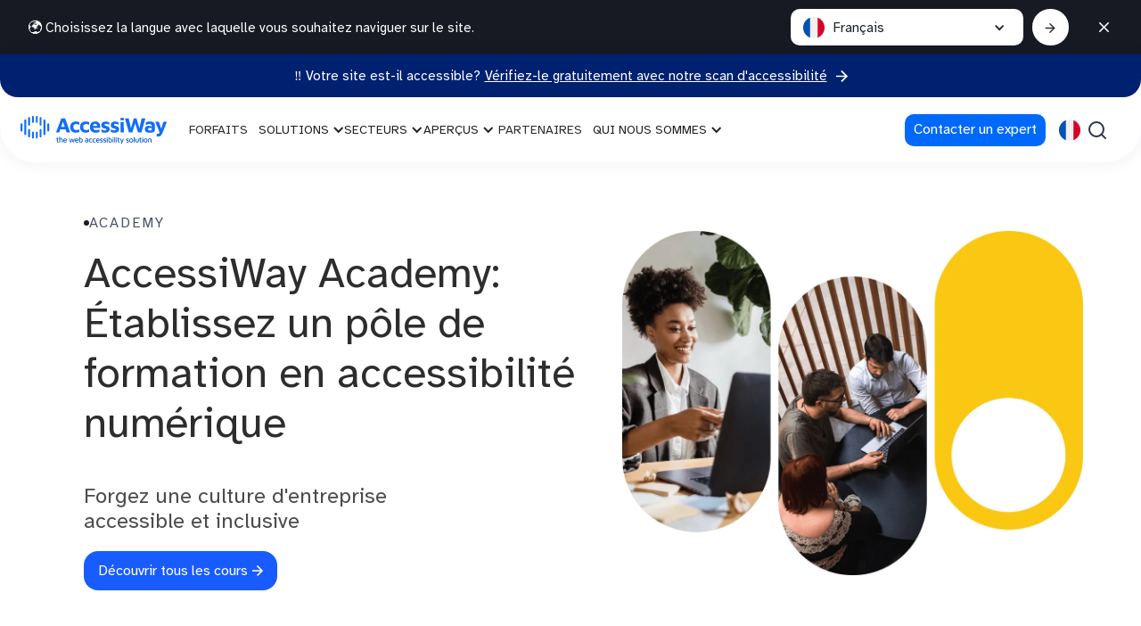

--- FILE ---
content_type: text/html
request_url: https://www.accessiway.fr/academy
body_size: 27982
content:
<!DOCTYPE html><!-- Last Published: Fri Jan 09 2026 11:02:29 GMT+0000 (Coordinated Universal Time) --><html data-wf-domain="www.accessiway.fr" data-wf-page="65cb3aabb9fe2fbf5f8d1ba3" data-wf-site="631f63f0f6b45ed9e1142134"><head><meta charset="utf-8"/><title>AccessiWay Academy : Formations en accessibilité numérique</title><meta content="Formez vos équipes à l’accessibilité numérique : handicaps, technologies d’assistance, design inclusif, contenus accessibles et conformité aux normes." name="description"/><meta content="AccessiWay Academy : Formations en accessibilité numérique" property="og:title"/><meta content="Formez vos équipes à l’accessibilité numérique : handicaps, technologies d’assistance, design inclusif, contenus accessibles et conformité aux normes." property="og:description"/><meta content="https://cdn.prod.website-files.com/60c9d477a3f0651071b30912/60cc6e4cd7bc52ab53dbc71d_Logo_AccessiWay.svg" property="og:image"/><meta content="AccessiWay Academy : Formations en accessibilité numérique" property="twitter:title"/><meta content="Formez vos équipes à l’accessibilité numérique : handicaps, technologies d’assistance, design inclusif, contenus accessibles et conformité aux normes." property="twitter:description"/><meta content="https://cdn.prod.website-files.com/60c9d477a3f0651071b30912/60cc6e4cd7bc52ab53dbc71d_Logo_AccessiWay.svg" property="twitter:image"/><meta property="og:type" content="website"/><meta content="summary_large_image" name="twitter:card"/><meta content="width=device-width, initial-scale=1" name="viewport"/><link href="https://cdn.prod.website-files.com/631f63f0f6b45ed9e1142134/css/accessiway-fr-website-version2.webflow.shared.f82dc8f52.min.css" rel="stylesheet" type="text/css" integrity="sha384-+C3I9SytamTHZeUiV9iAd1deo/f3k45q8XXQxjFJYLmPnXMn57sIZxImiz+k+YLU" crossorigin="anonymous"/><link href="https://fonts.googleapis.com" rel="preconnect"/><link href="https://fonts.gstatic.com" rel="preconnect" crossorigin="anonymous"/><script src="https://ajax.googleapis.com/ajax/libs/webfont/1.6.26/webfont.js" type="text/javascript"></script><script type="text/javascript">WebFont.load({  google: {    families: ["Atkinson Hyperlegible:regular,italic,700,700italic","Playfair Display:regular,500,500italic"]  }});</script><script type="text/javascript">!function(o,c){var n=c.documentElement,t=" w-mod-";n.className+=t+"js",("ontouchstart"in o||o.DocumentTouch&&c instanceof DocumentTouch)&&(n.className+=t+"touch")}(window,document);</script><link href="https://cdn.prod.website-files.com/631f63f0f6b45ed9e1142134/631f63f0f6b45eb3f0142261_accessiway.png" rel="shortcut icon" type="image/x-icon"/><link href="https://cdn.prod.website-files.com/631f63f0f6b45ed9e1142134/631f63f0f6b45eafe3142263_accessiway.png" rel="apple-touch-icon"/><script type="text/javascript">!function(f,b,e,v,n,t,s){if(f.fbq)return;n=f.fbq=function(){n.callMethod?n.callMethod.apply(n,arguments):n.queue.push(arguments)};if(!f._fbq)f._fbq=n;n.push=n;n.loaded=!0;n.version='2.0';n.agent='plwebflow';n.queue=[];t=b.createElement(e);t.async=!0;t.src=v;s=b.getElementsByTagName(e)[0];s.parentNode.insertBefore(t,s)}(window,document,'script','https://connect.facebook.net/en_US/fbevents.js');fbq('init', '376394474246002');fbq('track', 'PageView');</script><link rel="alternate" hreflang="fr-FR" href="https://accessiway.fr/" />
<script>
  document.documentElement.setAttribute('lang', 'fr-FR');
</script>  

<script src="https://cdn.jsdelivr.net/npm/js-cookie@3.0.1/dist/js.cookie.min.js"></script>

<!-- Google Tag Manager -->
<script>
  (function (w, d, s, l, i) {
    w[l] = w[l] || [];
    w[l].push({ "gtm.start": new Date().getTime(), event: "gtm.js" });
    var f = d.getElementsByTagName(s)[0],
      j = d.createElement(s),
      dl = l != "dataLayer" ? "&l=" + l : "";
    j.async = true;
    j.src = "https://www.googletagmanager.com/gtm.js?id=" + i + dl;
    f.parentNode.insertBefore(j, f);
  })(window, document, "script", "dataLayer", "GTM-N8CQK6J");
</script>
<!-- End Google Tag Manager -->

<script>
  (function (g, e, o, t, a, r, ge, tl, y, s) {
    g.getElementsByTagName(o)[0].insertAdjacentHTML(
      "afterbegin",
      '<style id="georedirect1663331657716style">body{opacity:0.0 !important;}</style>'
    );
    s = function () {
      g.getElementById("georedirect1663331657716style").innerHTML =
        "body{opacity:1.0 !important;}";
    };
    t = g.getElementsByTagName(o)[0];
    y = g.createElement(e);
    y.async = true;
    y.src =
      "https://g10300385420.co/gr?id=-NC5HiSHCN8ck8zNKXFF&refurl=" +
      g.referrer +
      "&winurl=" +
      encodeURIComponent(window.location);
    t.parentNode.insertBefore(y, t);
    y.onerror = function () {
      s();
    };
    georedirect1663331657716loaded = function (redirect) {
      var to = 0;
      if (redirect) {
        to = 5000;
      }
      setTimeout(function () {
        s();
      }, to);
    };
  })(document, "script", "head");
</script>

<style>
  #navbar-fix {
    width: 700px !important;
    display: flex !important;
  }
  #navbar-fix > .list-1-double-dropdown > .navbar-list > .dropdown-link-list {
    display: flex !important;
    margin-top: 0 !important;
    margin-bottom: 0 !important;
    padding: 10px 30px !important;
  }
  nav#dropdown-list-redirect {
    width: 260px !important;
  }

  #slider_clients > .splide__arrows > .splide__arrow.splide__arrow--prev:hover {
    background-image: url(https://assets-global.website-files.com/62de46079c380cb0bfdab30a/62de46079c380c487bdab40a_arrow_s_l.svg);
  }

  #slider_clients
    > .splide__arrows
    > .splide__arrow.splide__arrow--prev:active {
    transform: scale(0.95) !important;
  }

  .dropdown-toggle-navbar:focus-visible {
    outline: 2px solid #215fcc;
    border-radius: 2px;
  }

  .Dropdown-toggle-footer:focus-visible {
    outline: 2px solid #fff;
    border-radius: 2px;
  }

  .simple-menu-button:focus-visible {
    outline: 2px solid #e88c23;
    border-radius: 2px;
  }
  .company-tab-link:focus-visible {
    outline: 2px solid #215fcc;
  }
  .solution-tab-link:focus-visible {
    outline: 2px solid #215fcc;
  }

  nav#dropdown-list-2,
  nav#dropdown-list-4,
  nav#dropdown-list-5 {
    width: 300px;
    margin-top: 30px !important;
  }
  .splide__sr {
    display: none !important;
  }
  
  #footer-languages:focus-within {
	outline: 2px solid #fff;
  }

  .accordion {
    margin: 0;
    padding: 0;
    border-radius: 7px;
    width: 100%;
  }
  .accordion h3 {
    margin: 0;
    padding: 0;
  }
  .accordion:focus-visible {
    border-color: hsl(216deg 94% 43%);
  }
  .p-faqs {
  font-size: 20px;
}
.p-faqs .mt10{
    margin-top: 10px !important;
}
  .accordion > *:first-child .accordion-trigger,
  .accordion > *:first-child {
    margin: 0px;
  }
  .accordion-trigger {
    background: #f8f8f8;
    color: hsl(0deg 0% 13%);
    display: block;
    font-size: 1rem;
    font-weight: normal;
    padding: 20px 70px 20px 20px;
    position: relative;
    text-align: left;
    width: 100%;
    outline: none;
    margin: 10px 0px;
    border-radius: 15px;
  }

  .accordion-trigger:focus {
    outline: 4px solid transparent;
  }
  .accordion button::-moz-focus-inner {
    border: 0;
  }
  .privacy-faq-question {
    display: block;
    pointer-events: none;
    border: transparent 2px solid;
    border-radius: 5px;
    padding: 0.25em;
    outline: none;
  }
  .accordion-trigger:focus-visible .privacy-faq-question {
    border-color: hsl(216deg 94% 43%);
  }
  .accordion-icon {
    border: solid currentcolor;
    border-width: 0 2px 2px 0;
    height: 0.5rem;
    pointer-events: none;
    position: absolute;
    right: 2em;
    top: 50%;
    transform: translateY(-60%) rotate(45deg);
    width: 0.5rem;
  }
  .accordion-trigger:focus-visible .accordion-icon,
  .accordion-trigger:hover .accordion-icon {
    border-color: hsl(216deg 94% 43%);
  }
  .accordion-trigger[aria-expanded="true"] .accordion-icon {
    transform: translateY(-50%) rotate(-135deg);
  }
  .accordion-panel {
    margin-bottom: 10px;
    padding: 0em 2.1em 2.1em 2.1em;
    background-color: #f8f8f8;
    border-radius: 0px 0px 15px 15px;
    max-height: 2000px;
    overflow: auto;
    transition: max-height 0.8s ease-in-out;
  }
  .accordion-panel[hidden] {
    display: none;
    max-height: 0px;
    transition: max-height 0.8s ease-in-out;
  }

  .accordion-trigger--visible {
    margin: 10px 0px 0px 0px;
    border-radius: 15px 15px 0px 0px;
  }

  @media only screen and (max-width: 986px) {
    .p-faqs {
    font-size: 14px;
    line-height: 18px;
  }
  .p-faqs .mt10{
    margin-top: 10px !important;
  }
  .accordion-panel > div > ul > li,
  .accordion-panel > div > ol > li {
    margin-top: 10px;
    font-size: 14px;
    line-height: 18px;
  }
    .privacy-faq-question {
      max-width: 90%;
    }
  }
  ::-webkit-scrollbar {
    width: 0;
  }

  ::-webkit-scrollbar {
    height: 0;
  }
  .sr-only {
    position: absolute;
    left: -10000px;
    top: auto;
    width: 1px;
    height: 1px;
    overflow: hidden;
    clip: rect(1px, 1px, 1px, 1px);
    white-space: nowrap;
    border: 0;
  }

  .outline-main {
    outline: 2px solid #255cff;
  }

  .outline-on-dark {
    outline: 2px solid #fff;
  }

  a.blog-card:focus-visible {
    outline: 3px solid #2059d4;
    outline-offset: 5px;
  }
  .case-studies-card-wrapper > a:focus-visible {
    outline: 3px solid #2059d4;
    outline-offset: 5px;
  }
  .blog-tab-link:focus-visible {
    outline: 3px solid #2059d4;
    outline-offset: 5px;
  }
  div#w-dropdown-toggle-0:focus-visible {
    outline: 2px solid #fff;
    outline-offset: 2px;
  }
  input[type="checkbox"]:focus-visible,
  input[type="email"]:focus-visible,
  input[type="tel"]:focus-visible {
    outline: 2px solid #2059d4;
  }
  span.screen-reader-only {
    display: none;
  }
  
  .more-link-right.ml0 {
	margin-left: 0px;
  margin-top: 10px;
}
</style>
<style>
@media only screen and (max-width: 992px) {
body.no-scroll {
  overflow: hidden;
}
.mobile-navbar {
  width: 100%;
  overflow: visible;
  height: auto !important;
  position: sticky !important;
  z-index: 88;
  border-bottom-right-radius: 40px;
  border-bottom-left-radius: 40px;
  box-shadow: 0 0 17px 3px rgba(0, 32, 112, 0.05);
  overflow: hidden;
}
.ace-navbar {
  display: flex;
  flex-direction: row;
  justify-content: center;
  align-items: center;
  padding-top: 10px;
  padding-bottom: 10px;
  z-index: 88;
  background-color: 002070;
  color: white;
  margin: 0 auto;
}
.acc-logo {
  width: 200px;
}
.mobile-navbar-container {
  display: flex;
  flex-direction: row;
  margin: 0 auto;
  overflow: visible;
}
.mobile-navbar-wrapper {
  width: 100%;
  display: flex;
  flex-direction: row;
  align-items: center;
  justify-content: space-between;
}
.navbar-content-wrapper {
  max-height: 0;
  opacity: 0;
  display: none;
  width: 100%;
  transition: max-height 0.5s ease, opacity 0.5s ease;
  border-top: 1px solid #8a95ad;
  overflow-y: auto;
  z-index: 0;
}
.navbar-content-wrapper.open {
  height: auto;
  opacity: 1;
  display: block;
}
.search-bar-mobile.nmt.w-form {
  max-height: 0;
  opacity: 0;
  display: none;
  width: 100%;
  transition: max-height 0.5s ease, opacity 0.5s ease;
  overflow: hidden;
}

.search-bar-mobile.nmt.w-form.open {
  max-height: 300px;
  opacity: 1;
  display: block;
}
.navbar-content {
  margin: 0 auto;
  padding: 20px 0;
}
.navbar-content.more-link {
  display: flex;
  flex-direction: column;
  align-items: center;
  border-top: 1px solid #8a95ad;
  gap: 10px;
}
.navbar-list {
  width: 100%;
  padding: 10px 0;
}
.navbar-list.dropdown {
  display: flex;
  flex-direction: row;
  align-items: center;
  gap: 5px;
}
.dropdown-navbar-content {
  display: block;
  cursor: pointer;
  padding-left: 10px;
}
.blue-button {
  padding: 8px 16px;
  background-color: #0069fb;
  border: none;
  border-radius: 5px;
  color: white;
}
.login-link {
  color: #0069fb;
  text-decoration: underline;
}
.languages-wrapper {
  padding: 5px 10px;
  border: 1px solid #a0aec0;
  border-radius: 5px;
  display: flex;
  align-items: center;
  gap: 5px;
}
.dropdown-languages.variant {
  display: none;
  opacity: 0;
  max-height: 0;
  overflow: hidden;
  position: absolute;
  border-radius: 5px;
  background-color: white;
  box-shadow: 0 0 50px rgba(0, 0, 0, 0.1);
  top: 45px;
  left: -20px;
  transition: opacity 0.3s ease, max-height 0.3s ease;
}
.dropdown-languages.variant.open {
  display: block;
  opacity: 1;
  max-height: 400px;
}
.line-item-languages {
  display: flex;
  flex-direction: row;
  align-items: center;
  margin-bottom: 10px;
  gap: 5px;
}
.button-languages {
  position: relative;
  display: block;
  opacity: 1;
  transition: opacity 0.3s ease;
  padding-top: 0px !important;
}
.simple-menu-button {
  display: block;
  opacity: 1;
  transition: opacity 0.3s ease;
  padding-top: 0px !important;
}
.more-link-navbar {
  display: none;
  opacity: 0;
  transition: opacity 0.3s ease, transform 0.3s ease;
}
.more-link-navbar.show {
  opacity: 1;
  transform: translateY(0);
  align-items: center;
  gap: 10px;
}
.more-link-navbar-mobile {
  display: none;
  opacity: 0;
  transition: opacity 0.5s ease, max-height 0.5s ease;
  max-height: 0px;
  width: 100%;
}

.more-link-navbar-mobile.open {
  display: block;
  opacity: 1;
  max-height: 500px;
}
.main-content-dropdown {
  display: none;
  opacity: 0;
  transition: opacity 0.5s ease, max-height 0.5s ease;
  max-height: 0px;
  width: 100%;
}

.main-content-dropdown.open {
  display: block;
  opacity: 1;
  max-height: 600px;
}
.navbar-list.dropdown {
	flex-direction: column;
}
.navbar-arrow {
  transition: transform 0.5s ease;
}

.navbar-arrow.rotate {
  transform: rotate(180deg);
}
}
@media only screen and (max-width: 340px) {
.navbar-content-wrapper.open {
  max-height: 50vw !important;
}
</style>
<style>
#iubenda-cs-banner .iubenda-cs-container .iubenda-cs-content .iubenda-cs-opt-group .iubenda-cs-opt-group-custom button {
    border: 1px solid #136EF8 !important;
}
</style>
<!-- Meta Pixel Code -->
<script>
!function(f,b,e,v,n,t,s)
{if(f.fbq)return;n=f.fbq=function(){n.callMethod?
n.callMethod.apply(n,arguments):n.queue.push(arguments)};
if(!f._fbq)f._fbq=n;n.push=n;n.loaded=!0;n.version='2.0';
n.queue=[];t=b.createElement(e);t.async=!0;
t.src=v;s=b.getElementsByTagName(e)[0];
s.parentNode.insertBefore(t,s)}(window, document,'script',
'https://connect.facebook.net/en_US/fbevents.js');
fbq('init', '246416054144923');
fbq('track', 'PageView');
</script>
<noscript><img height="1" width="1" style="display:none"
src="https://www.facebook.com/tr?id=246416054144923&ev=PageView&noscript=1"
/></noscript>
<!-- End Meta Pixel Code --><link rel="canonical" href="https://www.accessiway.fr/academy">

<link
  rel="stylesheet"
  type="text/css"
  href="https://cdn.jsdelivr.net/npm/@splidejs/splide@3.2.2/dist/css/splide-core.min.css"
/>
<script src="https://cdn.jsdelivr.net/npm/@splidejs/splide@4.1.4/dist/js/splide.min.js"></script>
<script src="https://cdn.jsdelivr.net/npm/@splidejs/splide-extension-grid@0.4.1/dist/js/splide-extension-grid.min.js"></script>
<style>
.arrow-button-main:focus-visible {
	outline: 2px solid #0d6bf8;
}
.splide__arrow.splide__arrow--next:hover {
	background-color: transparent;
}
.splide__arrow.splide__arrow--prev:hover {
	background-color: transparent;
}
.splide__arrows.client-arrows {
   display: flex !important;
}
.splide__arrows.pb2em {
    display: flex !important;
}
.splide__arrows.testimonials-arrows {
    display: flex !important;
}
.splide__slide__row {
    display: grid !important;
    grid-template-columns: 1fr 1fr !important;
    gap: 20px !important;
    margin-top: 20px !important;
}
.splide__arrows.team-arrows-image {
    display: flex !important;
}
.splide__arrows.team-arrows {
    display: flex !important;
}
@media only screen and (max-width: 991px) {
 .splide__arrow.splide__arrow--next.testimonials-right-arrow {
    display: flex;
 }
}
@media only screen and (max-width: 767px) {
.splide__slide__row {
    display: grid !important;
    grid-template-columns: 1fr !important;
    gap: 20px !important;
    margin-top: 20px !important;
}
}

body.acsb-stop-animations>*:not(.acsb-widget) * {
    -webkit-transition: none !important;
    -moz-transition: none !important;
    -ms-transition: none !important;
    -o-transition: none !important;
    transition: none !important;
    -webkit-animation-fill-mode: forwards !important;
    -moz-animation-fill-mode: forwards !important;
    -ms-animation-fill-mode: forwards !important;
    -o-animation-fill-mode: forwards !important;
    animation-fill-mode: forwards !important;
    -webkit-animation-iteration-count: 5 !important;
    -moz-animation-iteration-count: 5 !important;
    -ms-animation-iteration-count: 5 !important;
    -o-animation-iteration-count: 5 !important;
    animation-iteration-count: 5 !important;
    -webkit-animation-duration: .01s !important;
    -moz-animation-duration: .01s !important;
    -ms-animation-duration: .01s !important;
    -o-animation-duration: .01s !important;
    animation-duration: .01s !important;
}
 .splide__slide.w-dyn-item.splide__slide--col {
    width: 100% !important;
} 
</style></head><body><div id="redirect-bar" class="redirect---navbar-3"><a id="close-icon-redirect-mobile" aria-label="search" href="#" class="close-icon-link-mobile w-inline-block"><img src="https://cdn.prod.website-files.com/631f63f0f6b45ed9e1142134/63a9b17c2eee222abe5fa7f4_close_icon.svg" loading="lazy" alt="" class="close-icon"/></a><div class="horizontal-flex-3"><div id="countrycode_text" class="text-banner-redirect-3">🌍 Choisissez la langue avec laquelle vous souhaitez naviguer sur le site.</div><div class="navbar-button-container-4"><div class="redirect-wrapper"><div data-hover="false" data-delay="0" class="redirect-dropdown w-dropdown"><div class="redirect-select-2 w-dropdown-toggle"><div class="redirect-icon w-icon-dropdown-toggle"></div><a href="#" class="navbar link-redirect w-inline-block"><img src="https://cdn.prod.website-files.com/631f63f0f6b45ed9e1142134/631f63f0f6b45ea60f1423c0_FR.svg" loading="lazy" role="presentation" id="countrycode_image" alt="" class="dropdown-language-image"/><div id="countrycode" class="redirect-dropdown-link">Français</div></a></div><nav id="dropdown-list-redirect" class="dropdown-list-3 w-dropdown-list"><a id="change-url-redirect-ita" href="#" class="dropdown-link-list-2 navbar-lang-redirect w-inline-block"><img src="https://cdn.prod.website-files.com/631f63f0f6b45ed9e1142134/631f63f0f6b45ef6cd1423c4_IT.svg" loading="lazy" role="presentation" alt="" class="dropdown-language-image"/><div class="dropdown-link-languages">Italiano</div></a><a id="change-url-redirect-eng" href="#" class="dropdown-link-list-2 navbar-lang-redirect w-inline-block"><img src="https://cdn.prod.website-files.com/631f63f0f6b45ed9e1142134/631f63f0f6b45e92ea1423c7_GB.svg" loading="lazy" role="presentation" alt="" class="dropdown-language-image"/><div class="dropdown-link-languages">English</div></a><a id="change-url-redirect-fra" href="#" class="dropdown-link-list-2 navbar-lang-redirect w-inline-block"><img src="https://cdn.prod.website-files.com/631f63f0f6b45ed9e1142134/631f63f0f6b45ea60f1423c0_FR.svg" loading="lazy" role="presentation" alt="" class="dropdown-language-image"/><div class="dropdown-link-languages">Français</div></a><a id="change-url-redirect-deu" href="#" class="dropdown-link-list-2 navbar-lang-redirect w-inline-block"><img src="https://cdn.prod.website-files.com/631f63f0f6b45ed9e1142134/631f63f0f6b45e280e14255f_DE.svg" loading="lazy" role="presentation" alt="" class="dropdown-language-image"/><div class="dropdown-link-languages">Deutsch</div></a><a id="change-url-redirect-aut" href="#" class="dropdown-link-list-2 navbar-lang-redirect last w-inline-block"><img src="https://cdn.prod.website-files.com/631f63f0f6b45ed9e1142134/631f63f0f6b45e0e94142563_AT.svg" loading="lazy" role="presentation" alt="" class="dropdown-language-image"/><div class="dropdown-link-languages">Österreich</div></a></nav></div><a id="change-url-current" href="#" class="button-redirect-2 w-inline-block"><img src="https://cdn.prod.website-files.com/631f63f0f6b45ed9e1142134/631f63f0f6b45e49bc1423cc_arrow-right-black.svg" loading="lazy" alt=""/></a><a id="close-icon-redirect" aria-label="search" data-w-id="108c695a-7315-9766-eee7-85425ba33935" href="#" class="close-icon-link-3 w-inline-block"><img src="https://cdn.prod.website-files.com/631f63f0f6b45ed9e1142134/63a9b17c2eee222abe5fa7f4_close_icon.svg" loading="lazy" alt="" class="close-icon"/></a></div></div></div></div><div id="Navbar" data-animation="default" data-collapse="medium" data-duration="400" data-easing="ease" data-easing2="ease" role="banner" class="navbar-desktop reset_this w-nav"><div class="ace---navbar"><div class="text-banner-ace">‼️ <span class="text-banner-ace-in">Votre site est-il accessible?</span></div><a href="/analyse-accessibilite-site-web" data-w-id="b49dddd8-d26f-dc75-4007-c584bdcb36ec" class="link-banner-ace-2 w-inline-block"><div class="text-banner-ace-2">Vérifiez-le gratuitement avec notre scan d&#x27;accessibilité</div><img src="https://cdn.prod.website-files.com/631f63f0f6b45ed9e1142134/631f63f0f6b45e32531421d0_text_arrow_white.svg" loading="lazy" alt="" class="white-arrow-img"/></a></div><div class="navbar-container"><a href="/" class="logo-wrapper w-inline-block"><img src="https://cdn.prod.website-files.com/631f63f0f6b45ed9e1142134/631f63f0f6b45e2ac51421aa_Logo_AccessiWay.svg" loading="lazy" alt="AccessiWay" class="logo-navbar"/></a><div class="navbar-content"><nav role="navigation" class="navbar-menu-container w-nav-menu"><ul aria-label="explore our website with these links" role="list" class="navbar-options-2"><li role="none" class="navbar-list-package"><a href="/packages-forfaits-accessibilite-numerique" role="menuitem" class="navbar-link-2 nav w-nav-link">FORFAITS</a></li><li class="navbar-list"><div data-hover="false" data-delay="150" role="menuitem" data-w-id="8269218a-c054-a1dd-b0fc-4784a8e27787" class="navbar-dropdown w-dropdown"><div class="dropdown-toggle-navbar w-dropdown-toggle"><div class="dropdown-icon w-icon-dropdown-toggle"></div><div class="dropdown-text">solutions</div></div><nav id="dropdown-list-1" class="dropdown-div w-dropdown-list"><div id="navbar-fix" class="double-dropdown"><ul role="list" class="list-1-double-dropdown"><li class="navbar-list"><div role="menuitem" class="menu-text">Product</div></li><li class="navbar-list"><a role="menuitem" data-w-id="8269218a-c054-a1dd-b0fc-4784a8e27793" href="#" class="dropdown-navbar more w-inline-block"><div class="dropdown-link-list-2 navbar pointer"><img src="https://cdn.prod.website-files.com/631f63f0f6b45ed9e1142134/631f63f0f6b45e0d4f142366_accessiWidget.svg" loading="lazy" role="presentation" alt="" class="dropdown-list-image"/><div class="menu-dropdown-link">accessWidget</div><div class="services-dropdown-icon dropdown w-icon-dropdown-toggle"></div></div></a><div class="navbar-more-link dropdown"><a href="/accesswidget" aria-label="en savoir plus sur accesswidget" role="menuitem" class="dropdown-link-list navbar w-inline-block"><div class="menu-dropdown-link nomt">Aperçu</div></a><a href="/tarifs-accesswidget" aria-label="en savoir plus sur les tarifs d&#x27;accesswidget" role="menuitem" class="dropdown-link-list navbar w-inline-block"><div class="menu-dropdown-link nomt">Tarification</div></a></div></li><li class="navbar-list"><a href="/accessscan" aria-label="en savoir plus sur accessScan" role="menuitem" class="dropdown-link-list navbar w-inline-block"><img src="https://cdn.prod.website-files.com/631f63f0f6b45ed9e1142134/631f63f0f6b45e12ea1423b7_accessiScan.svg" loading="lazy" role="presentation" alt="" class="dropdown-list-image"/><div class="menu-dropdown-link">accessScan</div></a></li><li class="navbar-list"><a href="/accesspdf" aria-label="en savoir plus sur accessPDF" role="menuitem" class="dropdown-link-list navbar w-inline-block"><img src="https://cdn.prod.website-files.com/631f63f0f6b45ed9e1142134/65c60712f09c8be390bb64f2_accessPDF-icon.svg" loading="lazy" role="presentation" alt="" class="dropdown-list-image"/><div class="menu-dropdown-link">accessPDF</div></a></li></ul><ul role="list" class="list-1-double-dropdown"><li class="navbar-list"><div role="menuitem" class="menu-text">Services</div></li><li class="navbar-list"><a href="/services-accessibilite" aria-label="en savoir plus sur le conseil en accessibilité" role="menuitem" class="dropdown-link-list navbar w-inline-block"><img src="https://cdn.prod.website-files.com/631f63f0f6b45ed9e1142134/631f63f0f6b45e685b142364_IT_consultancy_rounded.svg" loading="lazy" role="presentation" alt="" class="dropdown-list-image"/><div class="menu-dropdown-link">Conseil et expertise</div></a></li><li class="navbar-list"><a href="/test-utilisateur" aria-label="en savoir plus sur les tests utilisateurs" role="menuitem" class="dropdown-link-list navbar w-inline-block"><img src="https://cdn.prod.website-files.com/631f63f0f6b45ed9e1142134/631f63f0f6b45ea2231423b4_user_test_rounded.svg" loading="lazy" role="presentation" alt="" class="dropdown-list-image"/><div class="menu-dropdown-link nomt">Tests Utilisateur</div></a></li><li class="navbar-list"><a href="/declaration-accessibilite" aria-label="En savoir plus sur la déclaration d&#x27;accessibilité" role="menuitem" class="dropdown-link-list navbar w-inline-block"><img src="https://cdn.prod.website-files.com/631f63f0f6b45ed9e1142134/63dbb817fd39d4df70801aad_dich_accessibilita%CC%80.webp" loading="lazy" role="presentation" alt="" class="dropdown-list-image"/><div class="menu-dropdown-link">Déclaration d’accessibilité</div></a></li><li class="navbar-list"><a role="menuitem" data-w-id="8269218a-c054-a1dd-b0fc-4784a8e277be" href="#" class="dropdown-navbar more w-inline-block"><div class="dropdown-link-list-2 navbar pointer"><img src="https://cdn.prod.website-files.com/631f63f0f6b45ed9e1142134/63dbb817ebf82b516dd9433b_corsi-formazione.webp" loading="lazy" role="presentation" alt="" class="dropdown-list-image"/><div class="menu-dropdown-link">Academy</div><div class="services-dropdown-icon dropdown w-icon-dropdown-toggle"></div></div></a><div class="navbar-more-link dropdown"><a href="/academy" aria-label="en savoir plus sur les formations accessibles" role="menuitem" aria-current="page" class="dropdown-link-list navbar w-inline-block w--current"><div class="menu-dropdown-link nomt">Formations</div></a><a href="/formations-accessibilite-numerique" aria-label="en savoir plus sur les formations" role="menuitem" class="dropdown-link-list navbar w-inline-block"><div class="menu-dropdown-link nomt">Cours</div></a></div></li><li class="navbar-list"><a href="/remediation-fichiers" aria-label="En savoir plus sur l&#x27;assainissement des pdf" role="menuitem" class="dropdown-link-list navbar w-inline-block"><img src="https://cdn.prod.website-files.com/631f63f0f6b45ed9e1142134/631f63f0f6b45e39c41423bf_files_remediation_rounded.svg" loading="lazy" role="presentation" alt="" class="dropdown-list-image"/><div class="menu-dropdown-link">Optimisation de fichiers</div></a></li></ul></div></nav></div></li><li class="navbar-list"><div data-hover="false" data-delay="150" role="menuitem" data-w-id="cd8dc853-c063-7ee3-e52d-4cfea0a8ace0" class="navbar-dropdown w-dropdown"><div class="dropdown-toggle-navbar w-dropdown-toggle"><div class="dropdown-icon w-icon-dropdown-toggle"></div><div class="dropdown-text">SECTEURS</div></div><nav id="dropdown-list-2" class="dropdown-div-2 w-dropdown-list"><ul role="list" class="list-2 nav"><li class="navbar-list"><div role="menuitem" class="menu-text-2">SECTEURS</div></li><li class="navbar-list"><a href="/accessibilite-web-administrations-publiques" aria-label="find out more about how we manage public administration" role="menuitem" class="dropdown-link-list-2 navbar w-inline-block"><img src="https://cdn.prod.website-files.com/631f63f0f6b45ed9e1142134/631f63f0f6b45e66431423b0_public_administration.svg" loading="lazy" role="presentation" alt="" class="dropdown-list-image"/><div class="menu-dropdown-link">Public</div></a></li><li class="navbar-list"><a href="/entreprises-privees" aria-label="find out more about how we manage private users" role="menuitem" class="dropdown-link-list-2 navbar w-inline-block"><img src="https://cdn.prod.website-files.com/631f63f0f6b45ed9e1142134/631f63f0f6b45e51d31423c5_privates.svg" loading="lazy" role="presentation" alt="" class="dropdown-list-image"/><div class="menu-dropdown-link">Privé</div></a></li><li class="navbar-list"><a href="/associatif" aria-label="find out more about how we manage non profit" role="menuitem" class="dropdown-link-list-2 navbar w-inline-block"><img src="https://cdn.prod.website-files.com/631f63f0f6b45ed9e1142134/631f63f0f6b45ec8c01423b3_no_profit.svg" loading="lazy" role="presentation" alt="" class="dropdown-list-image"/><div class="menu-dropdown-link">Associatif</div></a></li></ul></nav></div></li><li class="navbar-list"><div data-hover="false" data-delay="150" role="menuitem" data-w-id="cd8dc853-c063-7ee3-e52d-4cfea0a8acfa" class="navbar-dropdown w-dropdown"><div class="dropdown-toggle-navbar w-dropdown-toggle"><div class="dropdown-icon w-icon-dropdown-toggle"></div><div class="dropdown-text">APERÇUS</div></div><nav id="dropdown-list-3" class="dropdown-div-3 maxh w-dropdown-list"><ul role="list" class="list-2 nav wrap"><li class="navbar-list"><div role="menuitem" class="menu-text-2">APERÇUS</div></li><li class="navbar-list notfull"><a href="/accessibilite-et-avantages" aria-label="find out more about accessibiity and benefits" role="menuitem" class="dropdown-link-list-2 navbar w-inline-block"><img src="https://cdn.prod.website-files.com/631f63f0f6b45ed9e1142134/631f63f0f6b45e7e0c14236a_accessibility_advantages.svg" loading="lazy" role="presentation" alt="" class="dropdown-list-image"/><div class="menu-dropdown-link">Accessibilité et avantages</div></a></li><li class="navbar-list notfull"><a href="/protection-donnees-securite" aria-label="find out more about data processing" role="menuitem" class="dropdown-link-list-2 navbar w-inline-block"><img src="https://cdn.prod.website-files.com/631f63f0f6b45ed9e1142134/631f63f0f6b45e19d91423c8_data_processing.svg" loading="lazy" role="presentation" alt="" class="dropdown-list-image"/><div class="menu-dropdown-link">Traitement des données</div></a></li><li class="navbar-list notfull"><a href="/faqs" aria-label="check the faqs about our services and more" role="menuitem" class="dropdown-link-list-2 navbar w-inline-block"><img src="https://cdn.prod.website-files.com/631f63f0f6b45ed9e1142134/632426caba00084c6221fde1_faq.svg" loading="lazy" role="presentation" alt="" class="dropdown-list-image"/><div class="menu-dropdown-link">FAQs</div></a></li><li class="navbar-list notfull"><a href="/blog-accessibilite-numerique" aria-label="check the faqs about our services and more" role="menuitem" class="dropdown-link-list-2 navbar w-inline-block"><img src="https://cdn.prod.website-files.com/631f63f0f6b45ed9e1142134/668405f09a4d0b4dbf234762_blog.svg" loading="lazy" role="presentation" alt="" class="dropdown-list-image"/><div class="menu-dropdown-link">Blog</div></a></li><li class="navbar-list notfull"><a href="/clients-et-partenaires" aria-label="find out more about costumers and partners" role="menuitem" class="dropdown-link-list-2 navbar w-inline-block"><img src="https://cdn.prod.website-files.com/631f63f0f6b45ed9e1142134/631f63f0f6b45e53c51423c1_vision_impact.svg" loading="lazy" role="presentation" alt="" class="dropdown-list-image"/><div class="menu-dropdown-link">Clients et partenaires</div></a></li><li class="navbar-list notfull"><a href="/badge-accessibilite-site-web" aria-label="find out more about people with disabilities" role="menuitem" class="dropdown-link-list-2 navbar w-inline-block"><img src="https://cdn.prod.website-files.com/631f63f0f6b45ed9e1142134/65e1fd5b3eee55d0725093bd_badge.svg" loading="lazy" role="presentation" alt="" class="dropdown-list-image"/><div class="menu-dropdown-link">Aperçu des badges</div></a></li><li class="navbar-list notfull"><a href="/utilisateurs-en-situation-de-handicap" aria-label="find out more about people with disabilities" role="menuitem" class="dropdown-link-list-2 navbar w-inline-block"><img src="https://cdn.prod.website-files.com/631f63f0f6b45ed9e1142134/631f63f0f6b45e13e81423b6_team.svg" loading="lazy" role="presentation" alt="" class="dropdown-list-image"/><div class="menu-dropdown-link nomt">Personnes en situation de handicap</div></a></li></ul></nav></div></li><li class="navbar-list"><a href="/partenariats" role="menuitem" class="navbar-link-2 nav w-nav-link">PARTENAIRES</a></li><li class="navbar-list"><div data-hover="false" data-delay="150" role="menuitem" data-w-id="cd8dc853-c063-7ee3-e52d-4cfea0a8ad2b" class="navbar-dropdown w-dropdown"><div class="dropdown-toggle-navbar w-dropdown-toggle"><div class="dropdown-icon w-icon-dropdown-toggle"></div><div class="dropdown-text">QUI NOUS SOMMES</div></div><nav id="dropdown-list-5" class="dropdown-div-5 w-dropdown-list"><ul role="list" class="list-2 nav"><li class="navbar-list"><div role="menuitem" class="menu-text-2">QUI NOUS SOMMES</div></li><li class="navbar-list"><a href="/impact-rse" aria-label="find out more about our vision and impact" role="menuitem" class="dropdown-link-list-2 navbar w-inline-block"><img src="https://cdn.prod.website-files.com/631f63f0f6b45ed9e1142134/631f63f0f6b45e53c51423c1_vision_impact.svg" loading="lazy" role="presentation" alt="" class="dropdown-list-image"/><div class="menu-dropdown-link">Vision et impact</div></a></li><li class="navbar-list"><a href="/a-propos" aria-label="find out more about our vision and impact" role="menuitem" class="dropdown-link-list-2 navbar w-inline-block"><img src="https://cdn.prod.website-files.com/631f63f0f6b45ed9e1142134/65e1fa5b48fc0ac6fa95af88_about_us.svg" loading="lazy" role="presentation" alt="" class="dropdown-list-image"/><div class="menu-dropdown-link">A propos de nous</div></a></li><li class="navbar-list"><a href="/equipe" aria-label="Discover our team" role="menuitem" class="dropdown-link-list-2 navbar w-inline-block"><img src="https://cdn.prod.website-files.com/631f63f0f6b45ed9e1142134/631f63f0f6b45e13e81423b6_team.svg" loading="lazy" role="presentation" alt="" class="dropdown-list-image"/><div class="menu-dropdown-link">Équipe</div></a></li><li class="navbar-list"><a href="https://accessiway.teamtailor.com/" aria-label="Find out more about our available positions" role="menuitem" target="_blank" class="dropdown-link-list-2 navbar w-inline-block"><img src="https://cdn.prod.website-files.com/631f63f0f6b45ed9e1142134/631f63f0f6b45e08661423c2_work_with_us.svg" loading="lazy" role="presentation" alt="" class="dropdown-list-image"/><div class="menu-dropdown-link">Travailler avec nous</div></a></li><li class="navbar-list"><div class="modal-component maxw"><a id="nav_modal_trigger1" role="menuitem" aria-label="Contact us by filling a quick form" data-w-id="cd8dc853-c063-7ee3-e52d-4cfea0a8ad46" href="#" class="dropdown-link-list-2 navbar w-inline-block"><img src="https://cdn.prod.website-files.com/631f63f0f6b45ed9e1142134/631f63f0f6b45e21eb14236b_contact_us.svg" loading="lazy" role="presentation" alt="" class="dropdown-list-image"/><div class="menu-dropdown-link">Contactez nous</div></a></div></li></ul></nav></div></li></ul></nav></div><div class="navbar-button-container"><div class="modal-component"><a id="nav_modal_trigger2" role="button" aria-label="Contacter un expert" href="#" class="navbar-button w-button">Contacter un expert</a></div><div data-hover="false" data-delay="150" data-w-id="ba22ff71-a4d1-e2a0-4937-9b1a14d6eaff" class="navbar-dropdown languages w-dropdown"><div aria-label="menu choix des langues" class="dropdown-toggle-navbar _2 w-dropdown-toggle"><img src="https://cdn.prod.website-files.com/631f63f0f6b45ed9e1142134/631f63f0f6b45ea60f1423c0_FR.svg" loading="lazy" alt="Français" class="dropdown-language"/></div><div class="dropdown-languages w-dropdown-list"><div class="list-1 navbar"><a href="#" class="dropdown-link-list navbar-lang w-inline-block"><img src="https://cdn.prod.website-files.com/631f63f0f6b45ed9e1142134/631f63f0f6b45ea60f1423c0_FR.svg" loading="lazy" role="presentation" alt="" class="dropdown-language-image"/><div class="dropdown-link-languages">Française</div></a><a id="change-url-eng" href="#" class="dropdown-link-list navbar-lang w-inline-block"><img src="https://cdn.prod.website-files.com/631f63f0f6b45ed9e1142134/631f63f0f6b45e92ea1423c7_GB.svg" loading="lazy" role="presentation" alt="" class="dropdown-language-image"/><div class="dropdown-link-languages">English</div></a><a id="change-url-ita" href="#" class="dropdown-link-list navbar-lang w-inline-block"><img src="https://cdn.prod.website-files.com/631f63f0f6b45ed9e1142134/631f63f0f6b45ef6cd1423c4_IT.svg" loading="lazy" role="presentation" alt="" class="dropdown-language-image"/><div class="dropdown-link-languages">Italiano</div></a><a id="change-url-ger" href="#" class="dropdown-link-list navbar-lang w-inline-block"><img src="https://cdn.prod.website-files.com/631f63f0f6b45ed9e1142134/631f63f0f6b45e280e14255f_DE.svg" loading="lazy" role="presentation" alt="" class="dropdown-language-image"/><div class="dropdown-link-languages">Deutsch</div></a><a id="change-url-aut" href="#" class="dropdown-link-list navbar-lang w-inline-block"><img src="https://cdn.prod.website-files.com/631f63f0f6b45ed9e1142134/631f63f0f6b45e0e94142563_AT.svg" loading="lazy" role="presentation" alt="" class="dropdown-language-image"/><div class="dropdown-link-languages">Österreich</div></a></div></div></div><a id="search-icon" aria-label="recherche" data-w-id="f7b33055-ac3a-8f20-7f99-53cb16101fa4" href="#" class="search-icon-link w-inline-block"><img src="https://cdn.prod.website-files.com/631f63f0f6b45ed9e1142134/631f63f0f6b45e4bba14252a_magnifying_glass.svg" loading="lazy" alt="Recherche" class="search-icon"/></a></div></div><form action="/search" class="search-bar w-form"><div class="search-this"><input class="search-input-field w-input" maxlength="256" name="query" placeholder="Contenu de la recherche" type="search" id="search" required=""/><input type="submit" class="search-bar-button w-button" value="Recherche"/></div></form></div><div class="mobile-navbar-component"><div class="mobile-navbar"><div class="ace---navbar"><a id="first-voice" href="/analyse-accessibilite-site-web" target="_blank" class="link-banner-ace w-inline-block"><p class="text-banner-ace">‼️ Vérifiez gratuitement si le vôtre est accessible</p><img src="https://cdn.prod.website-files.com/631f63f0f6b45ed9e1142134/631f63f0f6b45e32531421d0_text_arrow_white.svg" loading="lazy" alt="" class="white-arrow-img"/></a></div><div class="mobile-navbar-container sp-bt"><a href="/" class="logo-wrapper-3 w-nav-brand"><img loading="lazy" src="https://cdn.prod.website-files.com/631f63f0f6b45ed9e1142134/631f63f0f6b45e2ac51421aa_Logo_AccessiWay.svg" alt="AccessiWay" class="logo aw"/></a><div class="more-link-navbar"><div id="languages-dropdown-mobile" role="button" tabindex="0" aria-hasopopup="true" aria-controls="languages-list" class="button-languages"><div class="languages-wrapper"><div class="language-dropdown-text">FR</div><div class="dropdown-icon dropdown w-icon-dropdown-toggle"></div></div><div class="dropdown-languages variant"><ul id="languages-list" role="list" aria-labelledby="languages-dropdown-mobile" aria-activediscendant="languages-dropdown-mobile" class="list-5 nav maxw"><li languages-dropdown-mobile="" aria-activediscendant="languages-dropdown-mobile" role="menuitem" class="navbar-list"><a id="change-url-fra-mobile" role="menuitem" href="#" class="dropdown-link-list-2 variant w-inline-block"><img role="presentation" loading="lazy" alt="" src="https://cdn.prod.website-files.com/62de46079c380cb0bfdab30a/62deb5e7b02da5bae7dfdb64_FR.svg" class="dropdown-language-image"/><div class="mobile-link-languages">Français</div></a></li><li role="menuitem" aria-activediscendant="languages-dropdown-mobile" class="navbar-list"><a id="change-url-ger-mobile" role="menuitem" href="#" class="dropdown-link-list-2 variant w-inline-block"><img role="presentation" loading="lazy" alt="" src="https://cdn.prod.website-files.com/62de46079c380cb0bfdab30a/631899b0b103b86d28b71ffb_DE.svg" class="dropdown-language-image"/><div class="mobile-link-languages">Deutsch</div></a></li><li aria-labelledby="languages-dropdown-mobile" role="menuitem" aria-activediscendant="languages-dropdown-mobile" class="navbar-list"><a id="change-url-ita-mobile" role="menuitem" href="#" class="dropdown-link-list-2 variant w-inline-block"><img role="presentation" loading="lazy" alt="" src="https://cdn.prod.website-files.com/62de46079c380cb0bfdab30a/62deb2973106d28fed129ee9_IT.svg" class="dropdown-language-image"/><div class="mobile-link-languages">Italiano</div></a></li><li aria-labelledby="languages-dropdown-mobile" aria-activediscendant="languages-dropdown-mobile" role="menuitem" class="navbar-list"><a id="change-url-eng-mobile" role="menuitem" href="#" class="dropdown-link-list-2 navbar variant w-inline-block"><img role="presentation" loading="lazy" alt="" src="https://cdn.prod.website-files.com/62de46079c380cb0bfdab30a/62deb5e7745e5ca4677d636e_GB.svg" class="dropdown-language-image"/><div class="mobile-link-languages">English</div></a></li><li aria-activediscendant="languages-dropdown-mobile" role="menuitem" class="navbar-list"><a id="change-url-aut-mobile" role="menuitem" href="#" class="dropdown-link-list-2 variant w-inline-block"><img role="presentation" loading="lazy" alt="" src="https://cdn.prod.website-files.com/62de46079c380cb0bfdab30a/631b440a3e54dc54ae58a32b_AT.svg" class="dropdown-language-image"/><div class="mobile-link-languages">Österreich</div></a></li></ul></div></div><a id="search-icon-mobile" aria-label="cerca" role="button" href="#" class="search-icon-link-3 mobile w-inline-block"><img loading="lazy" src="https://cdn.prod.website-files.com/62de46079c380cb0bfdab30a/63105e9ebe3f6876994deb45_magnifying_glass.svg" alt="" class="search-icon"/></a></div><a id="menu-burger" href="#" class="simple-menu-button-3 more w-inline-block"><img loading="lazy" src="https://cdn.prod.website-files.com/631f63f0f6b45ed9e1142134/65bb9aac854c9ab3701404a4_menu_icon.svg" alt="" class="simple-menu-button open"/><img loading="lazy" src="https://cdn.prod.website-files.com/631f63f0f6b45ed9e1142134/631f63f0f6b45e0e9814221d_close.svg" alt="Fermer" class="simple-menu-button close"/></a></div><form action="/search" class="search-bar-mobile nmt w-form"><div class="search-this"><input class="search-input-field w-input" autofocus="true" maxlength="256" name="query" aria-label="Search for content" placeholder="Suche nach Inhalten" type="search" id="searchbar-mobile" required=""/><input type="submit" class="search-bar-button-5 w-button" value="Suche"/></div></form><div class="navbar-content-wrapper"><div class="navbar-content vertical"><ul role="list" class="list-6 mobilecontent"><li role="menutiem" class="navbar-list"><a href="/packages-forfaits-accessibilite-numerique" class="link-navbar-mobile">Forfaits</a></li><li class="navbar-list maxw"><a id="button-products" role="button" aria-hasopopup="true" aria-controls="products-navbar" href="#" class="horizontal-wrapper maindropdownmobile w-inline-block"><div class="link-navbar-mobile">Produits et services</div><img loading="lazy" src="https://cdn.prod.website-files.com/631f63f0f6b45ed9e1142134/66c7505316375ee9aa3531a2_chevron_down.svg" alt="" class="navbar-arrow more"/></a><div class="main-content-dropdown"><ul id="products-navbar" role="list" class="list-6 nolp nomb"><li class="navbar-list dropdown"><a id="button-accesswidget" role="button" href="#" class="horizontal-wrapper dropdownmobile w-inline-block"><div class="black-text-13 _18 more">accessWidget</div><img loading="lazy" src="https://cdn.prod.website-files.com/631f63f0f6b45ed9e1142134/66c7505316375ee9aa3531a2_chevron_down.svg" alt="" class="navbar-arrow less"/></a><div class="more-link-navbar-mobile"><ul role="list" class="list-6 nomb"><li aria-labelledby="button-accesswidget" role="menuitem" aria-activediscendant="button-accesswidget" class="navbar-list"><a id="nav-aw-overview" href="/accesswidget" class="black-text-13 _18">Aperçu</a></li><li aria-labelledby="button-accesswidget" role="menuitem" aria-activediscendant="button-accesswidget" class="navbar-list"><a href="/tarifs-accesswidget" id="nav-aw-price" class="black-text-13 _18">Tarification</a></li></ul></div></li><li aria-labelledby="button-products" role="menuitem" aria-activediscendant="button-products" class="navbar-list"><a id="nav-accessscan" href="/accessscan" class="black-text-13 _18">AccessScan</a></li><li aria-labelledby="button-products" role="menuitem" aria-activediscendant="button-products" class="navbar-list"><a id="nav-accesspdf-overview" href="/accesspdf" class="black-text-13 _18">AccessPDF</a></li><li aria-labelledby="button-products" role="menuitem" aria-activediscendant="button-products" class="navbar-list"><a id="nav-consulting" href="/services-accessibilite" class="black-text-13 _18">Conseil en informatique</a></li><li class="navbar-list dropdown"><a id="button-academy" role="button" href="#" class="horizontal-wrapper dropdownmobile w-inline-block"><div class="black-text-13 _18 more">Formations</div><img loading="lazy" src="https://cdn.prod.website-files.com/631f63f0f6b45ed9e1142134/66c7505316375ee9aa3531a2_chevron_down.svg" alt="" class="navbar-arrow less"/></a><div class="more-link-navbar-mobile"><ul role="list" class="list-6 nomb"><li aria-labelledby="button-academy" role="menuitem" aria-activediscendant="button-academy" class="navbar-list"><a href="/academy" id="nav-academy-overview" aria-current="page" class="black-text-13 _18 w--current">Aperçu</a></li><li aria-labelledby="button-academy" role="menuitem" aria-activediscendant="button-academy" class="navbar-list"><a href="/formations-accessibilite-numerique" id="nav-academy-courses" class="black-text-13 _18">Cours</a></li></ul></div></li><li aria-labelledby="button-products" role="menuitem" aria-activediscendant="button-products" class="navbar-list"><a id="nav-usertesting" href="/test-utilisateur" class="black-text-13 _18">Test utilisateur</a></li><li aria-labelledby="button-products" role="menuitem" aria-activediscendant="button-products" class="navbar-list"><a id="nav-acc-statement" href="/declaration-accessibilite" class="black-text-13 _18">Déclaration d&#x27;accessibilité</a></li></ul></div></li><li class="navbar-list maxw more"><a id="button-sector" role="button" aria-hasopopup="true" aria-controls="sector-navbar" href="#" class="horizontal-wrapper maindropdownmobile w-inline-block"><div class="link-navbar-mobile">Secteurs</div><img loading="lazy" src="https://cdn.prod.website-files.com/631f63f0f6b45ed9e1142134/66c7505316375ee9aa3531a2_chevron_down.svg" alt="" class="navbar-arrow lessleft"/></a><div class="main-content-dropdown"><ul id="sector-navbar" role="list" class="list-6 nolp nomb"><li aria-activediscendant="button-sector" role="menuitem" aria-labelledby="button-sector" class="navbar-list"><a href="/accessibilite-web-administrations-publiques" id="nav-pa" class="black-text-13 _18">Public</a></li><li aria-activediscendant="button-sector" role="menuitem" aria-labelledby="button-sector" class="navbar-list"><a href="/entreprises-privees" id="nav-private" class="black-text-13 _18">Privé</a></li><li aria-activediscendant="button-sector" role="menuitem" aria-labelledby="button-sector" class="navbar-list"><a id="nav-profit" href="/associatif" class="black-text-13 _18">Associatif</a></li></ul></div></li><li class="navbar-list maxw more"><a id="button-more-accessibility" role="button" aria-hasopopup="true" aria-controls="accessibility-navbar" href="#" class="horizontal-wrapper maindropdownmobile w-inline-block"><div class="link-navbar-mobile"><strong>Aperçus</strong></div><img loading="lazy" src="https://cdn.prod.website-files.com/631f63f0f6b45ed9e1142134/66c7505316375ee9aa3531a2_chevron_down.svg" alt="" class="navbar-arrow lessleft"/></a><div class="main-content-dropdown"><ul id="accessibility-navbar" role="list" class="list-6 nolp nomb"><li aria-labelledby="button-more-accessibility" role="menuitem" aria-activediscendant="button-more-accessibility" class="navbar-list"><a id="nav-acc-benefit" href="/accessibilite-et-avantages" class="black-text-13 _18">Accessibilité et avantages</a></li><li aria-labelledby="button-more-accessibility" role="menuitem" aria-activediscendant="button-more-accessibility" class="navbar-list"><a id="nav-acc-state" href="/protection-donnees-securite" class="black-text-13 _18">Traitement des données</a></li><li aria-labelledby="button-more-accessibility" role="menuitem" aria-activediscendant="button-more-accessibility" class="navbar-list"><a id="nav-blog" href="/blog-accessibilite-numerique" class="black-text-13 _18">Blog</a></li><li aria-labelledby="button-more-accessibility" role="menuitem" aria-activediscendant="button-more-accessibility" class="navbar-list"><a id="nav-data" href="/utilisateurs-en-situation-de-handicap" class="black-text-13 _18">Personnes en situation de handicap</a></li><li aria-labelledby="button-more-accessibility" role="menuitem" aria-activediscendant="button-more-accessibility" class="navbar-list"><a id="nav-faqs" href="/faqs" class="black-text-13 _18">FAQs</a></li><li aria-labelledby="button-more-accessibility" role="menuitem" aria-activediscendant="button-more-accessibility" class="navbar-list"><a id="nav-customers-partners" href="/clients-et-partenaires" class="black-text-13 _18">Clients et partenaires</a></li></ul></div></li><li role="menuitem" class="navbar-list"><a id="nav-partners" href="/partenariats" class="link-navbar-mobile">Partenaires</a></li><li class="navbar-list maxw"><a id="button-aboutus" role="button" aria-hasopopup="true" aria-controls="whoweare-navbar" href="#" class="horizontal-wrapper maindropdownmobile w-inline-block"><div class="link-navbar-mobile">Qui nous sommes</div><img loading="lazy" src="https://cdn.prod.website-files.com/631f63f0f6b45ed9e1142134/66c7505316375ee9aa3531a2_chevron_down.svg" alt="" class="navbar-arrow fewmore"/></a><div class="main-content-dropdown"><ul id="whoweare-navbar" role="list" class="list-6 nolp nomb"><li aria-labelledby="button-aboutus" role="menuitem" aria-activediscendant="button-aboutus" class="navbar-list"><a id="nav-vision" href="/impact-rse" class="black-text-13 _18">Vision et impact</a></li><li aria-labelledby="button-aboutus" role="menuitem" aria-activediscendant="button-aboutus" class="navbar-list"><a href="/equipe" id="nav-team" class="black-text-13 _18">Équipe</a></li><li aria-labelledby="button-aboutus" role="menuitem" aria-activediscendant="button-aboutus" class="navbar-list"><a id="nav-work-with-us" href="https://accessiway.teamtailor.com/" target="_blank" class="black-text-13 _18">Travailler avec nous</a></li><li aria-labelledby="button-aboutus" role="menuitem" aria-activediscendant="button-aboutus" class="navbar-list"><a id="link-free-consulting" href="#" class="black-text-13 _18">Contactez nous</a></li></ul></div></li></ul></div><div class="navbar-button-wrapper-4"><a id="navbar-free-consulting" href="#" class="navbar-button-2 w-button">Kostenlose Beratung</a></div></div></div></div><main><div class="hero-section-center mb60 mt60"><div class="horizontal-container gap w-container"><div class="vertical-container-left _50 centermobile"><div class="secondary-text-container-6"><div class="dot-3"></div><div class="label-4 large">Academy</div></div><h1 class="h1-n centermobile">AccessiWay Academy: Établissez un pôle de formation en accessibilité numérique<br/></h1><div class="black-text-subtitle _70 centermobile">Forgez une culture d&#x27;entreprise accessible et inclusive</div><a href="/formations-accessibilite-numerique" aria-label="Découvrir tous les cours" data-w-id="a40486c4-f7b4-2e97-7666-d007bd6053e4" target="_blank" class="arrow-button-main-2 btn modal-open_btn mt20 fullm w-inline-block"><div class="button-text">Découvrir tous les cours</div><img src="https://cdn.prod.website-files.com/631f63f0f6b45ed9e1142134/631f63f0f6b45e32531421d0_text_arrow_white.svg" loading="lazy" alt="" class="main-arrow-3"/></a></div><img src="https://cdn.prod.website-files.com/631f63f0f6b45ed9e1142134/65c3b6aabb536b9bac862640_academy.webp" alt="" sizes="(max-width: 767px) 100vw, (max-width: 991px) 728px, 940px" srcset="https://cdn.prod.website-files.com/631f63f0f6b45ed9e1142134/65c3b6aabb536b9bac862640_academy-p-500.png 500w, https://cdn.prod.website-files.com/631f63f0f6b45ed9e1142134/65c3b6aabb536b9bac862640_academy-p-800.png 800w, https://cdn.prod.website-files.com/631f63f0f6b45ed9e1142134/65c3b6aabb536b9bac862640_academy-p-1080.png 1080w, https://cdn.prod.website-files.com/631f63f0f6b45ed9e1142134/65c3b6aabb536b9bac862640_academy.webp 1156w" class="section-image _45"/></div></div><div class="left-section-title mt100 mb100"><div class="container-bp w-container"><div class="heading-text-left-wrapper-4 center text"><div class="jumbo-text-2 center">L&#x27;accessibilité est un enjeu pédagogique essentiel qui doit être <strong class="bold-text">intégré</strong> pour renforcer le <strong class="bold-text">sentiment d&#x27;inclusion et de sensibilisation</strong>.</div></div></div></div><div class="section-education"><div class="vertical-container-7 w-container"><div class="secondary-text-container-6"><div class="dot-3"></div><div class="label-4 large">Clients</div></div><h2 class="h2-cs">Notre clientèle</h2><div id="w-node-a40486c4-f7b4-2e97-7666-d007bd6053fc-5f8d1ba3" class="brand-grid-container w-dyn-list"><div role="list" class="courses-grid w-dyn-items"><div id="w-node-a40486c4-f7b4-2e97-7666-d007bd6053fe-5f8d1ba3" data-w-id="a40486c4-f7b4-2e97-7666-d007bd6053fe" role="listitem" class="brand-wrapper academy w-dyn-item"><img loading="lazy" alt="Logo Findomestic" src="https://cdn.prod.website-files.com/631f63f0f6b45e7e35142154/631f63f0f6b45e103f142ad4_findomestic.png" sizes="(max-width: 767px) 100vw, (max-width: 991px) 728px, 940px" srcset="https://cdn.prod.website-files.com/631f63f0f6b45e7e35142154/631f63f0f6b45e103f142ad4_findomestic-p-500.png 500w, https://cdn.prod.website-files.com/631f63f0f6b45e7e35142154/631f63f0f6b45e103f142ad4_findomestic.png 1024w"/></div><div id="w-node-a40486c4-f7b4-2e97-7666-d007bd6053fe-5f8d1ba3" data-w-id="a40486c4-f7b4-2e97-7666-d007bd6053fe" role="listitem" class="brand-wrapper academy w-dyn-item"><img loading="lazy" alt="Sky" src="https://cdn.prod.website-files.com/631f63f0f6b45e7e35142154/65c3b7fa7d3caa3410c10387_sky.png" sizes="(max-width: 767px) 100vw, (max-width: 991px) 728px, 940px" srcset="https://cdn.prod.website-files.com/631f63f0f6b45e7e35142154/65c3b7fa7d3caa3410c10387_sky-p-500.png 500w, https://cdn.prod.website-files.com/631f63f0f6b45e7e35142154/65c3b7fa7d3caa3410c10387_sky-p-800.png 800w, https://cdn.prod.website-files.com/631f63f0f6b45e7e35142154/65c3b7fa7d3caa3410c10387_sky.png 1025w"/></div><div id="w-node-a40486c4-f7b4-2e97-7666-d007bd6053fe-5f8d1ba3" data-w-id="a40486c4-f7b4-2e97-7666-d007bd6053fe" role="listitem" class="brand-wrapper academy w-dyn-item"><img loading="lazy" alt="Università degli Studi di Napoli Federico Secondo" src="https://cdn.prod.website-files.com/631f63f0f6b45e7e35142154/65c3b8887fbff85de470393a_federico_secondo.png" sizes="(max-width: 767px) 100vw, (max-width: 991px) 728px, 940px" srcset="https://cdn.prod.website-files.com/631f63f0f6b45e7e35142154/65c3b8887fbff85de470393a_federico_secondo-p-500.png 500w, https://cdn.prod.website-files.com/631f63f0f6b45e7e35142154/65c3b8887fbff85de470393a_federico_secondo-p-800.png 800w, https://cdn.prod.website-files.com/631f63f0f6b45e7e35142154/65c3b8887fbff85de470393a_federico_secondo.png 1025w"/></div><div id="w-node-a40486c4-f7b4-2e97-7666-d007bd6053fe-5f8d1ba3" data-w-id="a40486c4-f7b4-2e97-7666-d007bd6053fe" role="listitem" class="brand-wrapper academy w-dyn-item"><img loading="lazy" alt="Jungles" src="https://cdn.prod.website-files.com/631f63f0f6b45e7e35142154/65c3b8af96e01206e6759f12_jungles.png" sizes="(max-width: 767px) 100vw, (max-width: 991px) 728px, 940px" srcset="https://cdn.prod.website-files.com/631f63f0f6b45e7e35142154/65c3b8af96e01206e6759f12_jungles-p-500.png 500w, https://cdn.prod.website-files.com/631f63f0f6b45e7e35142154/65c3b8af96e01206e6759f12_jungles-p-800.png 800w, https://cdn.prod.website-files.com/631f63f0f6b45e7e35142154/65c3b8af96e01206e6759f12_jungles.png 1025w"/></div><div id="w-node-a40486c4-f7b4-2e97-7666-d007bd6053fe-5f8d1ba3" data-w-id="a40486c4-f7b4-2e97-7666-d007bd6053fe" role="listitem" class="brand-wrapper academy w-dyn-item"><img loading="lazy" alt="Università Iulm" src="https://cdn.prod.website-files.com/631f63f0f6b45e7e35142154/65c3b8d20323848118f93653_iulm.png" sizes="(max-width: 767px) 100vw, (max-width: 991px) 728px, 940px" srcset="https://cdn.prod.website-files.com/631f63f0f6b45e7e35142154/65c3b8d20323848118f93653_iulm-p-500.png 500w, https://cdn.prod.website-files.com/631f63f0f6b45e7e35142154/65c3b8d20323848118f93653_iulm-p-800.png 800w, https://cdn.prod.website-files.com/631f63f0f6b45e7e35142154/65c3b8d20323848118f93653_iulm.png 1025w"/></div><div id="w-node-a40486c4-f7b4-2e97-7666-d007bd6053fe-5f8d1ba3" data-w-id="a40486c4-f7b4-2e97-7666-d007bd6053fe" role="listitem" class="brand-wrapper academy w-dyn-item"><img loading="lazy" alt="Talentgarden School" src="https://cdn.prod.website-files.com/631f63f0f6b45e7e35142154/65c3b8f99bef69860217249f_talentgarden_school.png" sizes="(max-width: 767px) 100vw, (max-width: 991px) 728px, 940px" srcset="https://cdn.prod.website-files.com/631f63f0f6b45e7e35142154/65c3b8f99bef69860217249f_talentgarden_school-p-500.png 500w, https://cdn.prod.website-files.com/631f63f0f6b45e7e35142154/65c3b8f99bef69860217249f_talentgarden_school-p-800.png 800w, https://cdn.prod.website-files.com/631f63f0f6b45e7e35142154/65c3b8f99bef69860217249f_talentgarden_school.png 1025w"/></div><div id="w-node-a40486c4-f7b4-2e97-7666-d007bd6053fe-5f8d1ba3" data-w-id="a40486c4-f7b4-2e97-7666-d007bd6053fe" role="listitem" class="brand-wrapper academy w-dyn-item"><img loading="lazy" alt="Système socio-sanitaire de la région de Lombardie - ATS Lombardie" src="https://cdn.prod.website-files.com/631f63f0f6b45e7e35142154/65c3b92fe4760613743159e3_ats_lombardia.png" sizes="(max-width: 767px) 100vw, (max-width: 991px) 728px, 940px" srcset="https://cdn.prod.website-files.com/631f63f0f6b45e7e35142154/65c3b92fe4760613743159e3_ats_lombardia-p-500.png 500w, https://cdn.prod.website-files.com/631f63f0f6b45e7e35142154/65c3b92fe4760613743159e3_ats_lombardia-p-800.png 800w, https://cdn.prod.website-files.com/631f63f0f6b45e7e35142154/65c3b92fe4760613743159e3_ats_lombardia.png 1025w"/></div><div id="w-node-a40486c4-f7b4-2e97-7666-d007bd6053fe-5f8d1ba3" data-w-id="a40486c4-f7b4-2e97-7666-d007bd6053fe" role="listitem" class="brand-wrapper academy w-dyn-item"><img loading="lazy" alt="Università di Urbino" src="https://cdn.prod.website-files.com/631f63f0f6b45e7e35142154/65c3b965a43f30bf786d4be2_uni_urbino.png" sizes="(max-width: 767px) 100vw, (max-width: 991px) 728px, 940px" srcset="https://cdn.prod.website-files.com/631f63f0f6b45e7e35142154/65c3b965a43f30bf786d4be2_uni_urbino-p-500.png 500w, https://cdn.prod.website-files.com/631f63f0f6b45e7e35142154/65c3b965a43f30bf786d4be2_uni_urbino-p-800.png 800w, https://cdn.prod.website-files.com/631f63f0f6b45e7e35142154/65c3b965a43f30bf786d4be2_uni_urbino.png 1025w"/></div><div id="w-node-a40486c4-f7b4-2e97-7666-d007bd6053fe-5f8d1ba3" data-w-id="a40486c4-f7b4-2e97-7666-d007bd6053fe" role="listitem" class="brand-wrapper academy w-dyn-item"><img loading="lazy" alt="Università Telematica Internazionale UniNettuno" src="https://cdn.prod.website-files.com/631f63f0f6b45e7e35142154/65c3b999f302eee92aa3d969_uni_nettuno.png" sizes="(max-width: 767px) 100vw, (max-width: 991px) 728px, 940px" srcset="https://cdn.prod.website-files.com/631f63f0f6b45e7e35142154/65c3b999f302eee92aa3d969_uni_nettuno-p-500.png 500w, https://cdn.prod.website-files.com/631f63f0f6b45e7e35142154/65c3b999f302eee92aa3d969_uni_nettuno-p-800.png 800w, https://cdn.prod.website-files.com/631f63f0f6b45e7e35142154/65c3b999f302eee92aa3d969_uni_nettuno.png 1025w"/></div><div id="w-node-a40486c4-f7b4-2e97-7666-d007bd6053fe-5f8d1ba3" data-w-id="a40486c4-f7b4-2e97-7666-d007bd6053fe" role="listitem" class="brand-wrapper academy w-dyn-item"><img loading="lazy" alt="Fideuram" src="https://cdn.prod.website-files.com/631f63f0f6b45e7e35142154/65c3bd9ea038c7bb496f1943_fideuram.png" sizes="(max-width: 767px) 100vw, (max-width: 991px) 728px, 940px" srcset="https://cdn.prod.website-files.com/631f63f0f6b45e7e35142154/65c3bd9ea038c7bb496f1943_fideuram-p-500.png 500w, https://cdn.prod.website-files.com/631f63f0f6b45e7e35142154/65c3bd9ea038c7bb496f1943_fideuram-p-800.png 800w, https://cdn.prod.website-files.com/631f63f0f6b45e7e35142154/65c3bd9ea038c7bb496f1943_fideuram.png 1025w"/></div><div id="w-node-a40486c4-f7b4-2e97-7666-d007bd6053fe-5f8d1ba3" data-w-id="a40486c4-f7b4-2e97-7666-d007bd6053fe" role="listitem" class="brand-wrapper academy w-dyn-item"><img loading="lazy" alt="Unipol Sai Assicurazioni" src="https://cdn.prod.website-files.com/631f63f0f6b45e7e35142154/65c3be2e6509143a79c2ef5a_unipolsai.png" sizes="(max-width: 767px) 100vw, (max-width: 991px) 728px, 940px" srcset="https://cdn.prod.website-files.com/631f63f0f6b45e7e35142154/65c3be2e6509143a79c2ef5a_unipolsai-p-500.png 500w, https://cdn.prod.website-files.com/631f63f0f6b45e7e35142154/65c3be2e6509143a79c2ef5a_unipolsai-p-800.png 800w, https://cdn.prod.website-files.com/631f63f0f6b45e7e35142154/65c3be2e6509143a79c2ef5a_unipolsai.png 1025w"/></div><div id="w-node-a40486c4-f7b4-2e97-7666-d007bd6053fe-5f8d1ba3" data-w-id="a40486c4-f7b4-2e97-7666-d007bd6053fe" role="listitem" class="brand-wrapper academy w-dyn-item"><img loading="lazy" alt="SAA - School of Management" src="https://cdn.prod.website-files.com/631f63f0f6b45e7e35142154/65c3be61b9010bb0ee144bdf_saa.png" sizes="(max-width: 767px) 100vw, (max-width: 991px) 728px, 940px" srcset="https://cdn.prod.website-files.com/631f63f0f6b45e7e35142154/65c3be61b9010bb0ee144bdf_saa-p-500.png 500w, https://cdn.prod.website-files.com/631f63f0f6b45e7e35142154/65c3be61b9010bb0ee144bdf_saa-p-800.png 800w, https://cdn.prod.website-files.com/631f63f0f6b45e7e35142154/65c3be61b9010bb0ee144bdf_saa.png 1025w"/></div></div></div><a href="/formations-accessibilite-numerique" role="button" data-w-id="a40486c4-f7b4-2e97-7666-d007bd605402" target="_blank" class="arrow-button-main-2 btn modal-open_btn mt20 nomobile w-inline-block"><div class="button-text">Découvrir tous les cours</div><img src="https://cdn.prod.website-files.com/631f63f0f6b45ed9e1142134/631f63f0f6b45e32531421d0_text_arrow_white.svg" loading="lazy" alt="" class="main-arrow-3"/></a></div></div><div class="center-section-title mt100 mb60 mt60"><div class="container-90 w-container"><div class="heading-text-center-wrapper"><div class="secondary-text-container"><div class="dot"></div><div class="label">SOLUTIONS</div></div><h2 class="h2-c">Nos cours</h2><div class="black-text-subtitle">Les cours de l&#x27;AccessiWay Academy couvrent diverses thématiques et conviennent à toutes les réalités.</div></div></div></div><section class="section mobileonly"><div class="container-90"><div class="style-card"><div data-duration-in="500" data-duration-out="100" data-current="Tab 1" data-easing="ease" class="solution-tabs gray w-tabs"><div class="solution-tab style w-tab-menu"><a data-w-tab="Tab 1" class="solution-tab-link interface w-inline-block w-tab-link w--current"><div class="solution-tab-text">Accessibilité</div></a><a data-w-tab="Tab 2" class="solution-tab-link interface w-inline-block w-tab-link"><div class="solution-tab-text">ESG</div></a><a data-w-tab="Tab 3" class="solution-tab-link interface w-inline-block w-tab-link"><div class="solution-tab-text">RGPD</div></a><a data-w-tab="Tab 4" class="solution-tab-link interface w-inline-block w-tab-link"><div class="solution-tab-text">Université</div></a></div><div class="solution-tab-content nop w-tab-content"><div data-w-tab="Tab 1" class="solution-tab-pane style mx w-tab-pane w--tab-active"><div class="solution-wrapper-card-2 style"><div class="formazione-text-wrapper flex"><div class="course-title-2 mt20">Priorité à l&#x27;Accessibilité Numérique</div><div class="course-description-2 mb10">Nos formations spécialisées en accessibilité numérique doteront vos équipes des compétences fondamentales pour naviguer à travers tous les aspects de l&#x27;accessibilité web : de la création et mise en ligne de contenus au service clientèle, jusqu&#x27;à l&#x27;optimisation du code.</div><img sizes="(max-width: 1061px) 100vw, 1061px" srcset="https://cdn.prod.website-files.com/631f63f0f6b45ed9e1142134/65c3b6aabb536b9bac862648_accessibility_courses-p-500.png 500w, https://cdn.prod.website-files.com/631f63f0f6b45ed9e1142134/65c3b6aabb536b9bac862648_accessibility_courses-p-800.png 800w, https://cdn.prod.website-files.com/631f63f0f6b45ed9e1142134/65c3b6aabb536b9bac862648_accessibility_courses.webp 1061w" alt="" src="https://cdn.prod.website-files.com/631f63f0f6b45ed9e1142134/65c3b6aabb536b9bac862648_accessibility_courses.webp" loading="lazy" class="training-image-2"/></div></div></div><div data-w-tab="Tab 2" class="solution-tab-pane pr20 w-tab-pane"><div class="solution-wrapper-card-2 style"><div class="solution-text-container style nopx"><h3 class="h3-cb">Agenda 2030 et Accessibilité</h3><p class="paragraph-2-solution">L&#x27;accessibilité numérique constitue une pierre angulaire de l&#x27;Agenda 2030 de l&#x27;ONU, s&#x27;alignant parfaitement avec plusieurs Objectifs de Développement Durable, notamment l&#x27;Objectif 4 (Éducation de qualité), l&#x27;Objectif 8 (Travail décent et croissance économique) et l&#x27;Objectif 10 (Réduction des inégalités).</p></div><img sizes="100vw" srcset="https://cdn.prod.website-files.com/631f63f0f6b45ed9e1142134/65c3b6aabb536b9bac862650_esg_courses-p-500.png 500w, https://cdn.prod.website-files.com/631f63f0f6b45ed9e1142134/65c3b6aabb536b9bac862650_esg_courses-p-800.png 800w, https://cdn.prod.website-files.com/631f63f0f6b45ed9e1142134/65c3b6aabb536b9bac862650_esg_courses.webp 1062w" alt="" src="https://cdn.prod.website-files.com/631f63f0f6b45ed9e1142134/65c3b6aabb536b9bac862650_esg_courses.webp" loading="lazy" class="training-image-2"/></div></div><div data-w-tab="Tab 3" class="solution-tab-pane pr20 w-tab-pane"><div class="solution-wrapper-card-2 style"><div class="formazione-text-wrapper flex"><div class="course-title-2 mt20">Droit à la Confidentialité</div><div class="course-description-2 mb10">Le RGPD va au-delà d&#x27;un simple cadre législatif ; c&#x27;est un engagement vers la protection des données pour tous. Explorez avec nous comment l&#x27;accessibilité numérique s&#x27;intègre à cette réglementation pour garantir un environnement inclusif et sécurisé pour chaque utilisateur.</div></div><img sizes="100vw" srcset="https://cdn.prod.website-files.com/631f63f0f6b45ed9e1142134/65c3b6aabb536b9bac862654_gdpr_courses-p-500.png 500w, https://cdn.prod.website-files.com/631f63f0f6b45ed9e1142134/65c3b6aabb536b9bac862654_gdpr_courses-p-800.png 800w, https://cdn.prod.website-files.com/631f63f0f6b45ed9e1142134/65c3b6aabb536b9bac862654_gdpr_courses.webp 1061w" alt="" src="https://cdn.prod.website-files.com/631f63f0f6b45ed9e1142134/65c3b6aabb536b9bac862654_gdpr_courses.webp" loading="lazy" class="training-image-2"/></div></div><div data-w-tab="Tab 4" class="solution-tab-pane pr20 w-tab-pane"><div class="solution-wrapper-card-2 style"><div class="formazione-text-wrapper flex"><div class="course-title-2 mt20">Commencer par les Lieux de Formation</div><div class="course-description-2 mb10">Nous transmettons régulièrement notre expertise pour cultiver dès le départ une mentalité axée sur l&#x27;accessibilité et l&#x27;inclusion. Langage, comportements, UX/UI, code : selon la spécialisation de chaque université, nous personnalisons notre approche pour fournir aux étudiants les informations les plus pertinentes.</div></div><img sizes="100vw" srcset="https://cdn.prod.website-files.com/631f63f0f6b45ed9e1142134/65c3b6aabb536b9bac86264c_university_courses-p-500.png 500w, https://cdn.prod.website-files.com/631f63f0f6b45ed9e1142134/65c3b6aabb536b9bac86264c_university_courses-p-800.png 800w, https://cdn.prod.website-files.com/631f63f0f6b45ed9e1142134/65c3b6aabb536b9bac86264c_university_courses.webp 1061w" alt="" src="https://cdn.prod.website-files.com/631f63f0f6b45ed9e1142134/65c3b6aabb536b9bac86264c_university_courses.webp" loading="lazy" class="training-image-2"/></div></div></div></div></div></div></section><div class="section-education mt nomobile"><div class="vertical-container-7 nop w-container"><div data-current="Accessibilità" data-easing="ease" data-duration-in="300" data-duration-out="100" class="tabs-2 w-tabs"><div class="consultancy-tabs-4 center vertical w-tab-menu"><a data-w-tab="Accessibilità" aria-label="Know more about accessibility" role="button" class="consultancy-tab-4 full w-inline-block w-tab-link w--current"><div>Accessibilité</div></a><a data-w-tab="ESG" aria-label="Know more about esg" role="button" class="consultancy-tab-4 full w-inline-block w-tab-link"><div>ESG</div></a><a data-w-tab="GDPR" aria-label="Know more about gdpr" role="button" class="consultancy-tab-4 full w-inline-block w-tab-link"><div>GDPR</div></a><a data-w-tab="Università" aria-label="Know more about university" role="button" class="consultancy-tab-4 full w-inline-block w-tab-link"><div>Université</div></a></div><div class="tabs-content-3 w-tab-content"><div data-w-tab="Accessibilità" class="tab-pane-siti-web-web-app w-tab-pane w--tab-active"><div class="corsi-di-formazione-wrapper-2 variant"><div class="formazione-image-container right _100"><img sizes="(max-width: 767px) 100vw, (max-width: 991px) 728px, 940px" srcset="https://cdn.prod.website-files.com/631f63f0f6b45ed9e1142134/65c3b6aabb536b9bac862648_accessibility_courses-p-500.png 500w, https://cdn.prod.website-files.com/631f63f0f6b45ed9e1142134/65c3b6aabb536b9bac862648_accessibility_courses-p-800.png 800w, https://cdn.prod.website-files.com/631f63f0f6b45ed9e1142134/65c3b6aabb536b9bac862648_accessibility_courses.webp 1061w" alt="" src="https://cdn.prod.website-files.com/631f63f0f6b45ed9e1142134/65c3b6aabb536b9bac862648_accessibility_courses.webp" loading="lazy" class="training-image-2"/></div><div class="formazione-text-wrapper flex"><div class="course-title-2 mt20">Priorité à l&#x27;Accessibilité Numérique</div><div class="course-description-2 mb10">Nos formations spécialisées en accessibilité numérique doteront vos équipes des compétences fondamentales pour naviguer à travers tous les aspects de l&#x27;accessibilité web : de la création et mise en ligne de contenus au service clientèle, jusqu&#x27;à l&#x27;optimisation du code.</div><a href="/formations-accessibilite-numerique" aria-label="Découvrir tous les cours" data-w-id="a40486c4-f7b4-2e97-7666-d007bd605420" target="_blank" class="arrow-button-main-2 btn modal-open_btn mt10 _100 w-inline-block"><div class="button-text">Découvrir tous les cours</div><img loading="lazy" src="https://cdn.prod.website-files.com/631f63f0f6b45ed9e1142134/631f63f0f6b45e32531421d0_text_arrow_white.svg" alt="" class="main-arrow-3"/></a></div></div></div><div data-w-tab="ESG" class="w-tab-pane"><div class="corsi-di-formazione-wrapper-2 variant"><div class="formazione-image-container right _100"><img sizes="100vw" srcset="https://cdn.prod.website-files.com/631f63f0f6b45ed9e1142134/65c3b6aabb536b9bac862650_esg_courses-p-500.png 500w, https://cdn.prod.website-files.com/631f63f0f6b45ed9e1142134/65c3b6aabb536b9bac862650_esg_courses-p-800.png 800w, https://cdn.prod.website-files.com/631f63f0f6b45ed9e1142134/65c3b6aabb536b9bac862650_esg_courses.webp 1062w" alt="" src="https://cdn.prod.website-files.com/631f63f0f6b45ed9e1142134/65c3b6aabb536b9bac862650_esg_courses.webp" loading="lazy" class="training-image-2"/></div><div class="formazione-text-wrapper flex"><div class="course-title-2 mt20">Agenda 2030 et Accessibilité</div><div class="course-description-2 mb10">L&#x27;accessibilité numérique constitue une pierre angulaire de l&#x27;Agenda 2030 de l&#x27;ONU, s&#x27;alignant parfaitement avec plusieurs Objectifs de Développement Durable, notamment l&#x27;Objectif 4 (Éducation de qualité), l&#x27;Objectif 8 (Travail décent et croissance économique) et l&#x27;Objectif 10 (Réduction des inégalités).</div><a href="/formations-accessibilite-numerique" aria-label="Découvrir tous les cours" data-w-id="a40486c4-f7b4-2e97-7666-d007bd60542d" target="_blank" class="arrow-button-main-2 btn modal-open_btn mt10 _100 w-inline-block"><div class="button-text">Découvrir tous les cours</div><img loading="lazy" src="https://cdn.prod.website-files.com/631f63f0f6b45ed9e1142134/631f63f0f6b45e32531421d0_text_arrow_white.svg" alt="" class="main-arrow-3"/></a></div></div></div><div data-w-tab="GDPR" class="w-tab-pane"><div class="corsi-di-formazione-wrapper-2 variant"><div class="formazione-image-container right _100"><img sizes="100vw" srcset="https://cdn.prod.website-files.com/631f63f0f6b45ed9e1142134/65c3b6aabb536b9bac862654_gdpr_courses-p-500.png 500w, https://cdn.prod.website-files.com/631f63f0f6b45ed9e1142134/65c3b6aabb536b9bac862654_gdpr_courses-p-800.png 800w, https://cdn.prod.website-files.com/631f63f0f6b45ed9e1142134/65c3b6aabb536b9bac862654_gdpr_courses.webp 1061w" alt="" src="https://cdn.prod.website-files.com/631f63f0f6b45ed9e1142134/65c3b6aabb536b9bac862654_gdpr_courses.webp" loading="lazy" class="training-image-2"/></div><div class="formazione-text-wrapper flex"><div class="course-title-2 mt20">Droit à la Confidentialité</div><div class="course-description-2 mb10">Le RGPD va au-delà d&#x27;un simple cadre législatif ; c&#x27;est un engagement vers la protection des données pour tous. Explorez avec nous comment l&#x27;accessibilité numérique s&#x27;intègre à cette réglementation pour garantir un environnement inclusif et sécurisé pour chaque utilisateur.</div><a href="/formations-accessibilite-numerique" aria-label="Découvrir tous les cours" data-w-id="a40486c4-f7b4-2e97-7666-d007bd60543a" target="_blank" class="arrow-button-main-2 btn modal-open_btn mt10 _100 w-inline-block"><div class="button-text">Découvrir tous les cours</div><img loading="lazy" src="https://cdn.prod.website-files.com/631f63f0f6b45ed9e1142134/631f63f0f6b45e32531421d0_text_arrow_white.svg" alt="" class="main-arrow-3"/></a></div></div></div><div data-w-tab="Università" class="w-tab-pane"><div class="corsi-di-formazione-wrapper-2 variant"><div class="formazione-image-container right _100"><img sizes="100vw" srcset="https://cdn.prod.website-files.com/631f63f0f6b45ed9e1142134/65c3b6aabb536b9bac86264c_university_courses-p-500.png 500w, https://cdn.prod.website-files.com/631f63f0f6b45ed9e1142134/65c3b6aabb536b9bac86264c_university_courses-p-800.png 800w, https://cdn.prod.website-files.com/631f63f0f6b45ed9e1142134/65c3b6aabb536b9bac86264c_university_courses.webp 1061w" alt="" src="https://cdn.prod.website-files.com/631f63f0f6b45ed9e1142134/65c3b6aabb536b9bac86264c_university_courses.webp" loading="lazy" class="training-image-2"/></div><div class="formazione-text-wrapper flex"><div class="course-title-2 mt20">Commencer par les Lieux de Formation</div><div class="course-description-2 mb10">Nous transmettons régulièrement notre expertise pour cultiver dès le départ une mentalité axée sur l&#x27;accessibilité et l&#x27;inclusion. Langage, comportements, UX/UI, code : selon la spécialisation de chaque université, nous personnalisons notre approche pour fournir aux étudiants les informations les plus pertinentes.</div><a href="/formations-accessibilite-numerique" data-w-id="a40486c4-f7b4-2e97-7666-d007bd605449" target="_blank" class="arrow-button-main-2 btn modal-open_btn mt10 _100 w-inline-block"><div aria-label="Découvrir tous les cours" class="button-text">Découvrir tous les cours</div><img loading="lazy" src="https://cdn.prod.website-files.com/631f63f0f6b45ed9e1142134/631f63f0f6b45e32531421d0_text_arrow_white.svg" alt="" class="main-arrow-3"/></a></div></div></div></div></div><div class="modal-component"><div aria-labelledby="Popup Modal" role="dialog" aria-modal="true" class="modal-wrapper"><div id="w-node-a40486c4-f7b4-2e97-7666-d007bd605453-5f8d1ba3" class="modal-container"><div class="modal-content"><div class="modal-form"><h3 class="h3-form-2">Hi! Please fill out the fields below👇🏻</h3><p class="section-paragraph-3">You will be contacted shortly by one of our salespeople. We will help you figure out what is the best solution for your business or PA!</p><div class="form-block-cf-4 w-embed w-script"><script charset="utf-8" type="text/javascript" src="//js-eu1.hsforms.net/forms/embed/v2.js"></script>
<script>
  hbspt.forms.create({
    region: "eu1",
    portalId: "25647837",
    formId: "5b1cfec8-ab4f-4783-b5a6-1e6fe725f075"
  });
</script></div></div><img src="https://cdn.prod.website-files.com/631f63f0f6b45ed9e1142134/631f63f0f6b45e32531421d0_text_arrow_white.svg" loading="lazy" alt="" class="modal-image"/></div><a role="button" href="#" class="modal-close_btn"><span class="sr-only">Close Modal</span><span aria-hidden="true">×</span></a></div><div aria-hidden="true" tabindex="-1" id="w-node-a40486c4-f7b4-2e97-7666-d007bd605461-5f8d1ba3" class="modal-close_area"></div></div></div></div></div><div class="section-testimonials mt100 nomobile"><div class="vertical-container-2 w-container"><div class="secondary-text-container"><div class="dot"></div><div class="label">Témoignages</div></div><h2 class="h2-cs">Nous avons rendu plus de 600 marques <span class="h2-italics">accessibles</span></h2><div id="slider_testimonials" class="splide carousel-testimonials"><div class="splide__arrows testimonials-arrows pb20"><div role="button" class="splide__arrow splide__arrow--prev newleftarrow"></div><div role="button" class="splide__arrow splide__arrow--next newrightarrow"></div></div><div class="splide__track w-dyn-list"><div role="list" class="splide__list w-dyn-items"><div role="listitem" class="splide__slide w-dyn-item"><div class="testimonial-card-main"><div class="testimonials"><div class="brand-image-container-testimonials"><img width="60" alt="Logo Artlab" src="https://cdn.prod.website-files.com/631f63f0f6b45e7e35142154/631f63f0f6b45ee110142aed_logo%20artlab.svg" loading="lazy" class="brand-logo-impatto-e-valori"/></div><div class="vertical-container-testimonial-text"><h3 class="h3-testimonials">Artlab</h3><div class="brand-review nomobile"><div class="client-label-testimonials">Partenaires</div><div class="stars-review-3"><img loading="lazy" src="https://cdn.prod.website-files.com/631f63f0f6b45ed9e1142134/631f63f0f6b45e4abb1423ce_star.svg" alt="" class="star-image-3"/><img loading="lazy" src="https://cdn.prod.website-files.com/631f63f0f6b45ed9e1142134/631f63f0f6b45e4abb1423ce_star.svg" alt="" class="star-image-3"/><img loading="lazy" src="https://cdn.prod.website-files.com/631f63f0f6b45ed9e1142134/631f63f0f6b45e4abb1423ce_star.svg" alt="" class="star-image-3"/><img loading="lazy" src="https://cdn.prod.website-files.com/631f63f0f6b45ed9e1142134/631f63f0f6b45e4abb1423ce_star.svg" alt="" class="star-image-3"/><img loading="lazy" src="https://cdn.prod.website-files.com/631f63f0f6b45ed9e1142134/631f63f0f6b45e4abb1423ce_star.svg" alt="" class="star-image-3"/></div></div></div></div><p class="section-paragraph-italic pt20 autoh">&quot;Casa ArtLab continue de se développer, le réseau de partenaires s&#x27;enrichit de réalités qui font de l&#x27;innovation leur manifeste. Nous sommes heureux d&#x27;accueillir AccessiWay, une entreprise fondée en 2021 avec un objectif très clair : rendre le contenu des sites web accessible aux personnes souffrant de différents types de handicaps.&quot;</p></div></div><div role="listitem" class="splide__slide w-dyn-item"><div class="testimonial-card-main"><div class="testimonials"><div class="brand-image-container-testimonials"><img width="60" alt="Logo Banco Azzoaglio" src="https://cdn.prod.website-files.com/631f63f0f6b45e7e35142154/631f63f0f6b45e2d4d142acb_banco%20azzoaglio.svg" loading="lazy" class="brand-logo-impatto-e-valori"/></div><div class="vertical-container-testimonial-text"><h3 class="h3-testimonials">Banco azzoaglio</h3><div class="brand-review nomobile"><div class="client-label-testimonials">Privés</div><div class="stars-review-3"><img loading="lazy" src="https://cdn.prod.website-files.com/631f63f0f6b45ed9e1142134/631f63f0f6b45e4abb1423ce_star.svg" alt="" class="star-image-3"/><img loading="lazy" src="https://cdn.prod.website-files.com/631f63f0f6b45ed9e1142134/631f63f0f6b45e4abb1423ce_star.svg" alt="" class="star-image-3"/><img loading="lazy" src="https://cdn.prod.website-files.com/631f63f0f6b45ed9e1142134/631f63f0f6b45e4abb1423ce_star.svg" alt="" class="star-image-3"/><img loading="lazy" src="https://cdn.prod.website-files.com/631f63f0f6b45ed9e1142134/631f63f0f6b45e4abb1423ce_star.svg" alt="" class="star-image-3"/><img loading="lazy" src="https://cdn.prod.website-files.com/631f63f0f6b45ed9e1142134/631f63f0f6b45e4abb1423ce_star.svg" alt="" class="star-image-3"/></div></div></div></div><p class="section-paragraph-italic pt20 autoh">&quot;Nous sommes fiers du fait que notre site est enfin accessible avec simplicité et sécurité, même pour ceux qui ont des besoins différents de la plupart des utilisateurs. L&#x27;aide et les conseils que nous avons reçus d&#x27;AccessiWay ont été inestimables et indispensables.&quot;</p></div></div><div role="listitem" class="splide__slide w-dyn-item"><div class="testimonial-card-main"><div class="testimonials"><div class="brand-image-container-testimonials"><img width="60" alt="Logo Caffè Costadoro" src="https://cdn.prod.website-files.com/631f63f0f6b45e7e35142154/631f63f0f6b45e2314142aca_costadoro.svg" loading="lazy" class="brand-logo-impatto-e-valori"/></div><div class="vertical-container-testimonial-text"><h3 class="h3-testimonials">Costadoro</h3><div class="brand-review nomobile"><div class="client-label-testimonials">Privés</div><div class="stars-review-3"><img loading="lazy" src="https://cdn.prod.website-files.com/631f63f0f6b45ed9e1142134/631f63f0f6b45e4abb1423ce_star.svg" alt="" class="star-image-3"/><img loading="lazy" src="https://cdn.prod.website-files.com/631f63f0f6b45ed9e1142134/631f63f0f6b45e4abb1423ce_star.svg" alt="" class="star-image-3"/><img loading="lazy" src="https://cdn.prod.website-files.com/631f63f0f6b45ed9e1142134/631f63f0f6b45e4abb1423ce_star.svg" alt="" class="star-image-3"/><img loading="lazy" src="https://cdn.prod.website-files.com/631f63f0f6b45ed9e1142134/631f63f0f6b45e4abb1423ce_star.svg" alt="" class="star-image-3"/><img loading="lazy" src="https://cdn.prod.website-files.com/631f63f0f6b45ed9e1142134/631f63f0f6b45e4abb1423ce_star.svg" alt="" class="star-image-3"/></div></div></div></div><p class="section-paragraph-italic pt20 autoh">&quot;Costadoro a choisi un produit et des services de pointe qui ont le potentiel de changer radicalement et de simplifier le problème de l’accessibilité du web. Nous sommes ravis d’avoir entamé notre voyage vers l’accessibilité&quot;</p></div></div><div role="listitem" class="splide__slide w-dyn-item"><div class="testimonial-card-main"><div class="testimonials"><div class="brand-image-container-testimonials"><img width="60" alt="Logo Kotuko" src="https://cdn.prod.website-files.com/631f63f0f6b45e7e35142154/631f63f0f6b45eccc0142aeb_kotuko.svg" loading="lazy" class="brand-logo-impatto-e-valori"/></div><div class="vertical-container-testimonial-text"><h3 class="h3-testimonials">Kotuko</h3><div class="brand-review nomobile"><div class="client-label-testimonials">Partenaires</div><div class="stars-review-3"><img loading="lazy" src="https://cdn.prod.website-files.com/631f63f0f6b45ed9e1142134/631f63f0f6b45e4abb1423ce_star.svg" alt="" class="star-image-3"/><img loading="lazy" src="https://cdn.prod.website-files.com/631f63f0f6b45ed9e1142134/631f63f0f6b45e4abb1423ce_star.svg" alt="" class="star-image-3"/><img loading="lazy" src="https://cdn.prod.website-files.com/631f63f0f6b45ed9e1142134/631f63f0f6b45e4abb1423ce_star.svg" alt="" class="star-image-3"/><img loading="lazy" src="https://cdn.prod.website-files.com/631f63f0f6b45ed9e1142134/631f63f0f6b45e4abb1423ce_star.svg" alt="" class="star-image-3"/><img loading="lazy" src="https://cdn.prod.website-files.com/631f63f0f6b45ed9e1142134/631f63f0f6b45e4abb1423ce_star.svg" alt="" class="star-image-3"/></div></div></div></div><p class="section-paragraph-italic pt20 autoh">&quot;AccessiWay et Kotuko s&#x27;associent pour rendre l&#x27;internet plus accessible à tous, notamment aux personnes handicapées. L&#x27;agence web milanaise a en effet conclu un important partenariat avec l&#x27;entreprise innovante de Turin qui poursuit l&#x27;objectif ambitieux de garantir l&#x27;accessibilité totale du contenu web d&#x27;ici 2025.&quot;</p></div></div><div role="listitem" class="splide__slide w-dyn-item"><div class="testimonial-card-main"><div class="testimonials"><div class="brand-image-container-testimonials"><img width="60" alt="Logo Leading Law" src="https://cdn.prod.website-files.com/631f63f0f6b45e7e35142154/631f63f0f6b45e4f74142ae9_Leading%20law.svg" loading="lazy" class="brand-logo-impatto-e-valori"/></div><div class="vertical-container-testimonial-text"><h3 class="h3-testimonials">Leading Law</h3><div class="brand-review nomobile"><div class="client-label-testimonials">Partenaire</div><div class="stars-review-3"><img loading="lazy" src="https://cdn.prod.website-files.com/631f63f0f6b45ed9e1142134/631f63f0f6b45e4abb1423ce_star.svg" alt="" class="star-image-3"/><img loading="lazy" src="https://cdn.prod.website-files.com/631f63f0f6b45ed9e1142134/631f63f0f6b45e4abb1423ce_star.svg" alt="" class="star-image-3"/><img loading="lazy" src="https://cdn.prod.website-files.com/631f63f0f6b45ed9e1142134/631f63f0f6b45e4abb1423ce_star.svg" alt="" class="star-image-3"/><img loading="lazy" src="https://cdn.prod.website-files.com/631f63f0f6b45ed9e1142134/631f63f0f6b45e4abb1423ce_star.svg" alt="" class="star-image-3"/><img loading="lazy" src="https://cdn.prod.website-files.com/631f63f0f6b45ed9e1142134/631f63f0f6b45e4abb1423ce_star.svg" alt="" class="star-image-3"/></div></div></div></div><p class="section-paragraph-italic pt20 autoh">&quot;Nous sommes la première entreprise en Italie à avoir le site le plus accessible grâce à la solution automatisée d&#x27;AccessiWay basée sur l&#x27;intelligence artificielle. C&#x27;est notre marque de fabrique d&#x27;être des pionniers [...]&quot;.</p></div></div><div role="listitem" class="splide__slide w-dyn-item"><div class="testimonial-card-main"><div class="testimonials"><div class="brand-image-container-testimonials"><img width="60" alt="Logo Special Olympics" src="https://cdn.prod.website-files.com/631f63f0f6b45e7e35142154/631f63f0f6b45e4e02142abc_special%20olympics.svg" loading="lazy" class="brand-logo-impatto-e-valori"/></div><div class="vertical-container-testimonial-text"><h3 class="h3-testimonials">Special Olympics</h3><div class="brand-review nomobile"><div class="client-label-testimonials">Aucun bénéfice</div><div class="stars-review-3"><img loading="lazy" src="https://cdn.prod.website-files.com/631f63f0f6b45ed9e1142134/631f63f0f6b45e4abb1423ce_star.svg" alt="" class="star-image-3"/><img loading="lazy" src="https://cdn.prod.website-files.com/631f63f0f6b45ed9e1142134/631f63f0f6b45e4abb1423ce_star.svg" alt="" class="star-image-3"/><img loading="lazy" src="https://cdn.prod.website-files.com/631f63f0f6b45ed9e1142134/631f63f0f6b45e4abb1423ce_star.svg" alt="" class="star-image-3"/><img loading="lazy" src="https://cdn.prod.website-files.com/631f63f0f6b45ed9e1142134/631f63f0f6b45e4abb1423ce_star.svg" alt="" class="star-image-3"/><img loading="lazy" src="https://cdn.prod.website-files.com/631f63f0f6b45ed9e1142134/631f63f0f6b45e4abb1423ce_star.svg" alt="" class="star-image-3"/></div></div></div></div><p class="section-paragraph-italic pt20 autoh">&quot;Nous avons commencé à collaborer avec AccessiWay grâce à un aperçu du fondateur de Web Athletics, une entreprise leader dans la création de sites web et de projets numériques pour les athlètes [...]. Nous sommes donc fiers de nous être engagés dans un partenariat qui peut contribuer à répandre l&#x27;accessibilité numérique pour tous!&quot;</p></div></div><div role="listitem" class="splide__slide w-dyn-item"><div class="testimonial-card-main"><div class="testimonials"><div class="brand-image-container-testimonials"><img width="60" alt="Logo Synestesia" src="https://cdn.prod.website-files.com/631f63f0f6b45e7e35142154/631f63f0f6b45e0ff5142aaf_synesthesia.svg" loading="lazy" class="brand-logo-impatto-e-valori"/></div><div class="vertical-container-testimonial-text"><h3 class="h3-testimonials">Synesthesia</h3><div class="brand-review nomobile"><div class="client-label-testimonials">Partenaires</div><div class="stars-review-3"><img loading="lazy" src="https://cdn.prod.website-files.com/631f63f0f6b45ed9e1142134/631f63f0f6b45e4abb1423ce_star.svg" alt="" class="star-image-3"/><img loading="lazy" src="https://cdn.prod.website-files.com/631f63f0f6b45ed9e1142134/631f63f0f6b45e4abb1423ce_star.svg" alt="" class="star-image-3"/><img loading="lazy" src="https://cdn.prod.website-files.com/631f63f0f6b45ed9e1142134/631f63f0f6b45e4abb1423ce_star.svg" alt="" class="star-image-3"/><img loading="lazy" src="https://cdn.prod.website-files.com/631f63f0f6b45ed9e1142134/631f63f0f6b45e4abb1423ce_star.svg" alt="" class="star-image-3"/><img loading="lazy" src="https://cdn.prod.website-files.com/631f63f0f6b45ed9e1142134/631f63f0f6b45e4abb1423ce_star.svg" alt="" class="star-image-3"/></div></div></div></div><p class="section-paragraph-italic pt20 autoh">&quot;À partir d&#x27;aujourd&#x27;hui, le site web de Synesthésie sera conforme et accessible aux utilisateurs handicapés grâce à l&#x27;interface d&#x27;accessibilité AccessiWay, que vous pouvez utiliser sur leur site. Ensemble, nous nous engageons à jouer un rôle actif pour contribuer à la transition vers l&#x27;accessibilité du web.&quot;</p></div></div><div role="listitem" class="splide__slide w-dyn-item"><div class="testimonial-card-main"><div class="testimonials"><div class="brand-image-container-testimonials"><img width="60" alt="Logo Università di Padova" src="https://cdn.prod.website-files.com/631f63f0f6b45e7e35142154/631f63f0f6b45e3643142aea_Universita%20di%20padova.svg" loading="lazy" class="brand-logo-impatto-e-valori"/></div><div class="vertical-container-testimonial-text"><h3 class="h3-testimonials">Università di Padova</h3><div class="brand-review nomobile"><div class="client-label-testimonials">Administration publique</div><div class="stars-review-3"><img loading="lazy" src="https://cdn.prod.website-files.com/631f63f0f6b45ed9e1142134/631f63f0f6b45e4abb1423ce_star.svg" alt="" class="star-image-3"/><img loading="lazy" src="https://cdn.prod.website-files.com/631f63f0f6b45ed9e1142134/631f63f0f6b45e4abb1423ce_star.svg" alt="" class="star-image-3"/><img loading="lazy" src="https://cdn.prod.website-files.com/631f63f0f6b45ed9e1142134/631f63f0f6b45e4abb1423ce_star.svg" alt="" class="star-image-3"/><img loading="lazy" src="https://cdn.prod.website-files.com/631f63f0f6b45ed9e1142134/631f63f0f6b45e4abb1423ce_star.svg" alt="" class="star-image-3"/><img loading="lazy" src="https://cdn.prod.website-files.com/631f63f0f6b45ed9e1142134/631f63f0f6b45e4abb1423ce_star.svg" alt="" class="star-image-3"/></div></div></div></div><p class="section-paragraph-italic pt20 autoh">&quot;À un portail qui était déjà totalement accessible, l&#x27;université de Padoue, l&#x27;une des premières universités italiennes à le faire, a choisi d&#x27;intégrer AccessiWay, un logiciel capable de simplifier encore l&#x27;accès aux contenus et aux pages pour toutes les personnes handicapées qui ont le plus de difficultés à naviguer sur le web avec des outils standard.&quot;</p></div></div></div></div></div><a href="/clients-et-partenaires" class="blue-button-4 mt40 nomobile w-inline-block"><div class="white-text">Clients et partenaires</div><img loading="lazy" src="https://cdn.prod.website-files.com/631f63f0f6b45ed9e1142134/631f63f0f6b45e32531421d0_text_arrow_white.svg" alt="" class="white-arrow-2"/></a></div></div><div class="section-parlano-di-noi mt60 nomobile"><div class="testimonials-container-l2 w-container"><div class="black-text-subtitle pb20">Ils parlent de nous:</div><div class="w-layout-grid testimonials-container pt20"><img loading="lazy" src="https://cdn.prod.website-files.com/631f63f0f6b45ed9e1142134/631f63f0f6b45e361d1423f5_laStampa.svg" alt="La Stampa" class="testimonials-image"/><img loading="lazy" src="https://cdn.prod.website-files.com/631f63f0f6b45ed9e1142134/631f63f0f6b45e321a1423e7_ansa.svg" alt="ANSA" class="testimonials-image"/><img loading="lazy" src="https://cdn.prod.website-files.com/631f63f0f6b45ed9e1142134/631f63f0f6b45eaf901423e9_forbes.svg" alt="Forbes" class="testimonials-image"/><img loading="lazy" src="https://cdn.prod.website-files.com/631f63f0f6b45ed9e1142134/631f63f0f6b45e3ff21423c9_ilMessaggero.svg" alt="Il Messaggero" class="testimonials-image"/></div></div></div><div id="modal-contact-us" role="dialog" aria-modal="true" aria-labelledby="Popup Modal" class="modal-wrapper"><div id="modal-container-contact-us" class="modal-container w-node-b5cf32f5-72c4-1be5-f1b1-5c986eaed078-5f8d1ba3"><div class="modal-content"><div class="modal-form"><h3 class="h3-form-2">Veuillez remplir les champs ci-dessous👇🏻</h3><p class="section-paragraph-3">Vous serez contactés sous peu par l&#x27;un de nos experts en accessibilité numérique. Nous vous aiderons à déterminer quelle est la meilleure solution pour votre entreprise ou votre organisation publique!</p><div class="modal-form-block w-embed w-script"><script charset="utf-8" type="text/javascript" src="//js-eu1.hsforms.net/forms/v2.js"></script>
<script>
  hbspt.forms.create({
    region: "eu1",
    portalId: "25647837",
    formId: "4d2afd95-0745-484b-a6f6-295f98b97e3d",
    version: "V2_PRERELEASE"
  });
</script></div></div><img sizes="(max-width: 864px) 100vw, 864px" srcset="https://cdn.prod.website-files.com/631f63f0f6b45ed9e1142134/631f63f0f6b45e651f142553_consultancy_form-p-500.webp 500w, https://cdn.prod.website-files.com/631f63f0f6b45ed9e1142134/631f63f0f6b45e651f142553_consultancy_form-p-800.webp 800w, https://cdn.prod.website-files.com/631f63f0f6b45ed9e1142134/631f63f0f6b45e651f142553_consultancy_form.webp 864w" alt="Formes géométriques contenant des images de personnes souriants et partageant des idées les uns avec les autres" src="https://cdn.prod.website-files.com/631f63f0f6b45ed9e1142134/631f63f0f6b45e651f142553_consultancy_form.webp" loading="lazy" class="modal-image"/></div><a id="close-modal" role="button" href="#" class="modal-close_btn"><span class="sr-only">Close Modal</span><span aria-hidden="true">×</span></a></div><div aria-hidden="true" tabindex="-1" id="w-node-b5cf32f5-72c4-1be5-f1b1-5c986eaed086-5f8d1ba3" class="modal-close_area"></div></div></main><footer class="footer"><div class="footer-container"><div class="footer-wrapper"><div class="footer-links-container"><div class="footer-solutions"><a href="/" class="logo-homepage w-inline-block"><img src="https://cdn.prod.website-files.com/631f63f0f6b45ed9e1142134/631f63f0f6b45e80a6142223_Logo_Pittogramma_AccessiWay_white.svg" loading="lazy" alt="Logo AccessiWay" class="footer-logo mb20"/></a><h2 class="h2-w s">Nous offrons les meilleures solutions <span class="h2-italics">d&#x27;accessibilité numérique</span></h2><div class="modal-component mt20"><a id="footer_modal_trigger" data-w-id="629c3a78-e537-d822-c31b-ecc875b6d3e3" href="#" class="white-outlined btn modal-open_btn flex w-inline-block"><div class="button-text small">Prendre rendez-vous gratuitement</div><img src="https://cdn.prod.website-files.com/631f63f0f6b45ed9e1142134/631f63f0f6b45e9dca1421cb_text_arrow.svg" loading="lazy" alt="" class="white-arrow-img s"/></a></div><div class="footer-social-icon-wrapper"><div class="footer-white-text">Suivez-nous sur les réseaux sociaux:</div><div class="footer-social-wrapper"><a href="https://www.instagram.com/accessiway/" target="_blank" class="logo-link w-inline-block"><img src="https://cdn.prod.website-files.com/631f63f0f6b45ed9e1142134/631f63f0f6b45ecd9b1421a5_instagram_white.svg" loading="lazy" width="27" alt="Instagram" class="footer-social-logo"/></a><a href="https://www.facebook.com/accessiway" target="_blank" class="logo-link w-inline-block"><img src="https://cdn.prod.website-files.com/631f63f0f6b45ed9e1142134/631f63f0f6b45e38bd1421c7_facebook_white.svg" loading="lazy" width="27" alt="Facebook" class="footer-social-logo"/></a><a href="https://www.linkedin.com/company/accessiway" target="_blank" class="logo-link w-inline-block"><img src="https://cdn.prod.website-files.com/631f63f0f6b45ed9e1142134/631f63f0f6b45e36551421c6_linkedin_white_2.svg" loading="lazy" width="27" alt="linkedIn" class="footer-social-logo"/></a></div></div></div><div class="w-layout-grid footer-link-grid pt20"><div class="footer-link-wrapper"><ul role="list" class="footer-links-card w-list-unstyled"><li class="footer-links-card"><div class="footer-links-card-heading">ENTREPRISE</div></li><li class="footer-links-card"><a href="/equipe" class="footer-link">L&#x27;équipe</a><a href="/vision" class="footer-link">Vision et Impact</a><a href="https://accessiway.teamtailor.com/" target="_blank" class="footer-link">Travaillez avec nous</a><a href="/clients-et-partenaires" class="footer-link">Devenez partenaire</a></li></ul></div><div class="footer-link-wrapper"><ul role="list" class="footer-links-card w-list-unstyled"><li class="footer-links-card"><div class="footer-links-card-heading">SOLUTIONS</div></li><li class="footer-links-card"><a href="/accesswidget" class="footer-link">accessWidget</a><a href="/services-accessibilite" class="footer-link">Conseil informatique</a><a href="/remediation-fichiers" class="footer-link">Optimisation de fichiers</a><a href="/test-utilisateur" class="footer-link">Test utilisateur</a><a href="/academy" aria-current="page" class="footer-link w--current">Formations</a></li></ul></div><div class="footer-link-wrapper"><ul role="list" class="footer-links-card w-list-unstyled"><li class="footer-links-card"><div class="footer-links-card-heading">CONFORMITE</div></li><li class="footer-links-card"><a href="/legislation-accessibilite-numerique" class="footer-link">Vue d&#x27;ensemble</a><a href="/wcag" class="footer-link">WCAG 2.1</a><a href="/rgaa" class="footer-link">RGAA</a><a href="/eaa" class="footer-link">Legislation Européenne</a><a href="/notre-declaration-accessibilite" class="footer-link">Accessibilité : Partiellement conforme</a></li></ul></div><div class="footer-link-wrapper"><ul role="list" class="footer-links-card w-list-unstyled"><li class="footer-links-card"><div class="footer-links-card-heading">FAQs</div></li><li class="footer-links-card"><a href="/faq-accesswidget" class="footer-link">accessWidget</a><a href="/faq-support-technique" class="footer-link">Support technique</a><a href="/faq-tarifs" class="footer-link">Paiement et tarifs</a><a href="/faq-questions-juridiques-confidentialite" class="footer-link">Vie privée et sécurité</a><a href="/faq-compte-personnel" class="footer-link">Compte personnel</a><a href="/faq-consulting" class="footer-link">Conseil</a><a href="/faq-test-utilisateur" class="footer-link">Test utilisateur</a><a href="/faq-guide-installation" class="footer-link">Guides d&#x27;installation</a></li></ul></div><div class="footer-link-wrapper"><ul role="list" class="is-last footer-list w-list-unstyled"><li class="footer-links-card"><div class="footer-links-card-heading">AUTRE</div></li><li class="footer-links-card"><a href="/programme-partenariat" class="footer-link">Programme Partenaire</a><a href="/protection-donnees-securite" class="footer-link">Vie privée et sécurité</a><a href="/politique-confidentialite" class="footer-link">Traitement des données</a><a href="/conditions-generales-utilisation" class="footer-link">Conditions d&#x27;utilisation</a><a href="https://www.iubenda.com/whistleblowing-form/fr/ddbfe630-4ac9-4973-88f2-43a12901db1e" class="footer-link">Whistleblowing</a></li></ul></div></div></div></div></div><div class="contact-information nmt"><div class="footer-contact"><div class="bottom-footer"><div data-hover="false" data-delay="150" id="footer-languages" data-w-id="a67fedef-786c-0990-b006-f7449a05195c" class="navbar-dropdown w-dropdown"><div class="dropdown-toggle-footer w-dropdown-toggle"><div class="footer-language"><img src="https://cdn.prod.website-files.com/631f63f0f6b45ed9e1142134/631f63f0f6b45edcfc1423ec_globe.svg" loading="lazy" width="18" alt="" class="language-icon"/><div class="footer-white-text">Française</div><div class="footer-dropdown-icon w-icon-dropdown-toggle"></div></div></div><nav class="dropdown-footer-div w-dropdown-list"><div class="languages-list w-container"><a href="#" class="dropdown-links-list w-inline-block"><div class="dropdown-link-footer _2">Française</div></a><a id="change-url-ita-footer" href="#" class="dropdown-links-list w-inline-block"><div class="dropdown-link-footer _2">Italiano</div></a><a id="change-url-eng-footer" href="#" class="dropdown-links-list w-inline-block"><div class="dropdown-link-footer _2">English</div></a><a id="change-url-deu-footer" href="#" class="dropdown-links-list w-inline-block"><div class="dropdown-link-footer _2">Deutsch</div></a><a id="change-url-aut-footer" href="#" class="dropdown-links-list w-inline-block"><div class="dropdown-link-footer _2">Österreich</div></a></div></nav></div><img src="https://cdn.prod.website-files.com/631f63f0f6b45ed9e1142134/631f63f0f6b45e0326142564_disabilita_agenda.webp" loading="lazy" alt="Association &quot;Agenda della disabilità&quot;" class="footer-logo-disability"/><img src="https://cdn.prod.website-files.com/631f63f0f6b45ed9e1142134/643571bdd72af0e33a45758f_iaap.webp" loading="lazy" alt="IAAP: association internationale des professionnels de l&#x27;accessibilité." class="footer-logo-disability iaap"/><div class="horizontal-wrapper gap sm"><a href="https://cdn.prod.website-files.com/631f63f0f6b45ed9e1142134/676a7b46357516a780eac46a_certificat-qualiopi.pdf" target="_blank" class="footer-logo-disability link w-inline-block"><img src="https://cdn.prod.website-files.com/631f63f0f6b45ed9e1142134/676967dafd330b0bdc1399c6_qualiopi.svg" loading="lazy" alt="processus certifié" class="image full"/></a><p class="section-paragraph is-white sm">La certification qualité a été délivrée au titre de la catégorie d’action suivante : actions de formation</p></div></div><p class="section-paragraph-cwf mobile">AccessiWay France<br/>‍<a href="#" class="text-link footer-size">bonjour@accessiway.com<br/></a>Siège social: 7 Rue Général Henrion Bertier 92200 Neuilly-sur-Seine, France</p><p class="section-paragraph-cwf visible maxw">AccessiWay France - <a href="mailto:bonjour@accessiway.com" class="text-link footer-size">bonjour@accessiway.com</a> - Siège social : 7 Rue du Général Henrion Bertier, 92200 Neuilly-sur-Seine, France</p></div></div></footer><script src="https://d3e54v103j8qbb.cloudfront.net/js/jquery-3.5.1.min.dc5e7f18c8.js?site=631f63f0f6b45ed9e1142134" type="text/javascript" integrity="sha256-9/aliU8dGd2tb6OSsuzixeV4y/faTqgFtohetphbbj0=" crossorigin="anonymous"></script><script src="https://cdn.prod.website-files.com/631f63f0f6b45ed9e1142134/js/webflow.schunk.36b8fb49256177c8.js" type="text/javascript" integrity="sha384-4abIlA5/v7XaW1HMXKBgnUuhnjBYJ/Z9C1OSg4OhmVw9O3QeHJ/qJqFBERCDPv7G" crossorigin="anonymous"></script><script src="https://cdn.prod.website-files.com/631f63f0f6b45ed9e1142134/js/webflow.50fcd9c9.ec5240203f8a1d0f.js" type="text/javascript" integrity="sha384-MjVS1jDMjdDirbZ/Bv6m9gqI4+ZfIwr7Skoj4hyUZaqM/dc+gt60hhTAsN/+80K+" crossorigin="anonymous"></script><!-- Google Tag Manager (noscript) -->
<noscript><iframe src="https://www.googletagmanager.com/ns.html?id=GTM-N8CQK6J"
height="0" width="0" style="display:none;visibility:hidden"></iframe></noscript>
<!-- End Google Tag Manager (noscript) -->
<script>
// mobile navbar handler, do not touch it
document.addEventListener("DOMContentLoaded", function () {
    var menuBurger = document.getElementById("menu-burger");
    var buttonLanguages = document.querySelector(".button-languages");
    var navbarContentWrapper = document.querySelector(".navbar-content-wrapper");
    var moreLinkNavbar = document.querySelector(".more-link-navbar");
    var languagesList = document.querySelector(".dropdown-languages.variant");
    var buttonSearch = document.querySelector("#search-icon-mobile");
    var searchBar = document.querySelector(".search-bar-mobile.nmt.w-form");
    var searchInputField = document.querySelector('#searchbar-mobile');
    var navbarDropdowns = document.querySelectorAll(".navbar-list.dropdown");
    var mainDropdowns = document.querySelectorAll(".horizontal-wrapper.maindropdownmobile");
    var arrowIcon = document.querySelectorAll('.navbar-arrow');
    var arrowIconLess = document.querySelectorAll('.navbar-arrow.less');

    function toggleNavbarContent() {
        var simpleMenuButtonClose = document.querySelector(".simple-menu-button.close");
        var simpleMenuButtonOpen = document.querySelector(".simple-menu-button.open");

        if (navbarContentWrapper.classList.contains("open")) {
            navbarContentWrapper.style.maxHeight = "0"; // Set max-height to 0 for closing
            navbarContentWrapper.style.opacity = "0"; // Fade out opacity
            document.body.classList.remove("no-scroll");
            simpleMenuButtonClose.style.display = "none";
            simpleMenuButtonClose.style.opacity = "0";
            simpleMenuButtonOpen.style.display = "block";
            simpleMenuButtonOpen.style.opacity = "1";

            navbarContentWrapper.setAttribute("aria-expanded", "false");
            menuBurger.setAttribute("aria-label", "Apri il menu");

            setTimeout(function() {
                navbarContentWrapper.style.display = "none";
                navbarContentWrapper.classList.remove("open"); // Remove the open class after closing
            }, 500);
        } else {
            navbarContentWrapper.style.display = "block";
            document.body.classList.add("no-scroll");

            var viewportHeight = window.innerHeight;
            var isLandscape = window.matchMedia("(orientation: landscape)").matches; // Check for landscape orientation

            var additionalHeight = isLandscape ? -60 : 0;
            navbarContentWrapper.style.maxHeight = Math.min(viewportHeight * 0.7 + 80 + additionalHeight, 610) + "px";

            simpleMenuButtonClose.style.display = "block";
            simpleMenuButtonClose.style.opacity = "1";
            simpleMenuButtonOpen.style.display = "none";
            simpleMenuButtonOpen.style.opacity = "0";

            setTimeout(function() {
                navbarContentWrapper.classList.add("open");
                navbarContentWrapper.style.opacity = "1"; // Fade in opacity
            }, 10);
            navbarContentWrapper.setAttribute("aria-expanded", "true");
            menuBurger.setAttribute("aria-label", "Chiudi il menu");
        }
    }

    function toggleMoreLinkNavbar() {
        if (moreLinkNavbar.classList.contains("show")) {
            moreLinkNavbar.classList.remove("show");
            setTimeout(function() {
                moreLinkNavbar.style.display = "none";
            }, 300);
        } else {
            moreLinkNavbar.style.display = "flex";
            setTimeout(function() {
                moreLinkNavbar.classList.add("show");
            }, 10);
        }
    }

    function handleMenuBurgerClick() {
        toggleNavbarContent();
        toggleMoreLinkNavbar();
    }

    function handleButtonLanguagesClick(event) {
        if (event.type === 'click' || (event.type === 'keydown' && event.key === 'Enter')) {
            if (languagesList.classList.contains("open")) {
                languagesList.classList.remove("open");
                setTimeout(function() {
                    languagesList.style.display = "none";
                }, 300);
                languagesList.setAttribute("aria-expanded", "false");
                buttonLanguages.setAttribute("aria-label", "Apri sezione ricerca");
            } else {
                languagesList.style.display = "block";
                setTimeout(function() {
                    languagesList.classList.add("open");
                }, 10);
                languagesList.setAttribute("aria-expanded", "true");
                buttonLanguages.setAttribute("aria-label", "Chiudi sezione ricerca");
            }
        }
    }

    function handleButtonSearchBarClick() {
        if (searchBar.classList.contains("open")) {
            searchBar.classList.remove("open");
            setTimeout(function() {
                searchBar.style.display = "none";
                navbarContentWrapper.style.maxHeight = "550px";
            }, 300);
            searchBar.setAttribute("aria-expanded", "false");
            buttonSearch.setAttribute("aria-label", "Apri sezione ricerca");
        } else {
            searchBar.style.display = "block";
            setTimeout(function() {
                searchBar.classList.add("open");
                searchInputField.focus();
                navbarContentWrapper.style.maxHeight = Math.min(window.innerHeight * 0.7, 550) + "px";
            }, 10);
            searchBar.setAttribute("aria-expanded", "true");
            buttonSearch.setAttribute("aria-label", "Chiudi sezione ricerca");
        }
    }

    function handleDropdownClick(event) {
        var moreLinkNavbarMobile = event.currentTarget.nextElementSibling;
        var arrowIconLess = event.currentTarget.querySelector('.navbar-arrow.less');
        var dropdownElement = event.currentTarget.querySelector('.horizontal-wrapper.dropdownmobile');
        if (moreLinkNavbarMobile.classList.contains("open")) {
            moreLinkNavbarMobile.classList.remove("open");
            arrowIconLess.classList.remove("rotate");
            setTimeout(function() {
                moreLinkNavbarMobile.style.display = "none";
            }, 500);
            moreLinkNavbarMobile.setAttribute("aria-expanded", "false");
            dropdownElement.setAttribute("aria-label", "Apri il menu per visualizzare altri link");
        } else {
            moreLinkNavbarMobile.style.display = "block";
            setTimeout(function() {
                moreLinkNavbarMobile.classList.add("open");
                arrowIconLess.classList.add("rotate");
            }, 10);
            moreLinkNavbarMobile.setAttribute("aria-expanded", "true");
            dropdownElement.setAttribute("aria-label", "Chiudi il menu");
        }
    }

    function handleMainDropdownClick(event) {
        var mainContentDropdown = event.currentTarget.nextElementSibling;
        var arrowIconLess = event.currentTarget.querySelector('.navbar-arrow');
        var mainDropdownElement = event.currentTarget.querySelector('.horizontal-wrapper.maindropdownmobile.w-inline-block');
        if (mainContentDropdown.classList.contains("open")) {
            mainContentDropdown.classList.remove("open");
            arrowIconLess.classList.remove("rotate");
            setTimeout(function() {
                mainContentDropdown.style.display = "none";
            }, 500);
            mainContentDropdown.setAttribute("aria-expanded", "false");
            mainDropdownElement.setAttribute("aria-label", "Apri il menu per visualizzare altri link");
        } else {
            mainContentDropdown.style.display = "block";
            setTimeout(function() {
                mainContentDropdown.classList.add("open");
                arrowIconLess.classList.add("rotate");
            }, 10);
            mainContentDropdown.setAttribute("aria-expanded", "true");
            mainDropdownElement.setAttribute("aria-label", "Chiudi il menu");
        }
    }

    // Event listeners
    menuBurger.addEventListener("click", handleMenuBurgerClick);
    buttonLanguages.addEventListener("click", handleButtonLanguagesClick);
    buttonLanguages.addEventListener("keydown", handleButtonLanguagesClick);
    buttonSearch.addEventListener("click", handleButtonSearchBarClick);
    buttonSearch.addEventListener("keydown", function(event) {
        if (event.key === 'Enter') {
            handleButtonSearchBarClick();
        }
    });

    navbarDropdowns.forEach(function(dropdown) {
        dropdown.querySelector('.horizontal-wrapper.dropdownmobile').addEventListener("click", handleDropdownClick);
    });

    mainDropdowns.forEach(function(dropdown) {
        dropdown.addEventListener("click", handleMainDropdownClick);
    });
});
</script>

<script>
// Navbar modal modal
document.addEventListener("DOMContentLoaded", function () {
    var navbarFreeConsulting = document.getElementById("navbar-free-consulting");
    var contactModal = document.getElementById("navbar-wrapper");
    var contactContainer = document.getElementById("navbar-container");

    if (navbarFreeConsulting) {
        navbarFreeConsulting.addEventListener("click", function () {
            if (contactModal) {
                contactModal.style.display = "block";
                contactModal.style.opacity = "1";
                contactModal.setAttribute("aria-live", "assertive");
                contactModal.setAttribute("aria-label", "Contatto aperto");

                fadeIn(contactModal);

                if (contactContainer) {
                    contactContainer.focus();
                }
            }
        });
    }

    function fadeIn(element) {
        var opacity = 0;
        element.style.opacity = 0;
        element.style.display = "block";

        function animate() {
            opacity += 0.05;
            element.style.opacity = opacity;

            if (opacity < 1) {
                requestAnimationFrame(animate);
            }
        }

        animate();
    }

    function fadeOut(element) {
        var opacity = 1;

        function animate() {
            opacity -= 0.05;
            element.style.opacity = opacity;

            if (opacity > 0) {
                requestAnimationFrame(animate);
            } else {
                element.style.display = "none";
            }
        }

        animate();
    }
});
</script>
<script>
document.addEventListener("DOMContentLoaded", function() {
    var currentUrlNavbar = window.location.pathname;
    var navbarElementId;

    switch (currentUrlNavbar) {
        case "/packages":
            navbarElementId = "nav-packages";
            break;
        case "/accesswidget":
            navbarElementId = "nav-aw-overview";
            break;
        case "/accesswidget-pricing":
            navbarElementId = "nav-aw-price";
            break;
        case "/accessscan":
            navbarElementId = "nav-accessscan";
            break;
        case "/accesspdf":
            navbarElementId = "nav-accesspdf-overview";
            break;
        case "/accessibility-consulting":
            navbarElementId = "nav-consulting";
            break;
        case "/academy":
            navbarElementId = "nav-academy-overview";
            break;
        case "/courses":
            navbarElementId = "nav-academy-courses";
            break;
        case "/user-testing":
            navbarElementId = "nav-usertesting";
            break;
        case "/accessibility-statement":
            navbarElementId = "nav-academy-courses";
            break;
        case "/nav-pa":
            navbarElementId = "nav-p";
            break;
        case "/nav-private":
            navbarElementId = "nav-private";
            break;
        case "/nav-profit":
            navbarElementId = "nav-profit";
            break;
        case "/accessibility-benefits":
            navbarElementId = "nav-acc-benefit";
            break;
        case "/agid-accessibility-statement":
            navbarElementId = "nav-acc-state";
            break;
        case "/blog":
            navbarElementId = "nav-blog";
            break;
        case "/comunicati-stampa":
            navbarElementId = "nav-press-area";
            break;
        case "/webinar":
            navbarElementId = "nav-events";
            break;
        case "/acquisti-mepa":
            navbarElementId = "nav-mepa";
            break;
        case "/privacy-security":
            navbarElementId = "nav-data";
            break;
        case "/faqs":
            navbarElementId = "nav-faqs";
            break;
        case "/customers-partners":
            navbarElementId = "nav-customers-partners";
            break;
        case "/users-with-disabilities":
            navbarElementId = "nav-people-disabilities";
            break;
        case "/partners":
            navbarElementId = "nav-partners";
            break;
        case "/impact-csr":
            navbarElementId = "nav-vision";
            break;
        case "/team":
            navbarElementId = "nav-team";
            break;
        case "/work-with-us":
            navbarElementId = "nav-work-with-us";
            break;
        default:
            navbarElementId = null;
    }

    if (navbarElementId) {
        var navbarTargetElement = document.getElementById(navbarElementId);
        if (navbarTargetElement) {
            navbarTargetElement.style.color = "#136ef8";
        }
    }
});
</script>
<script>
// Navbar loop for accessibility purpose
document.addEventListener("DOMContentLoaded", function () {
    var lastVoice = document.getElementById("last-voice");
    var firstVoice = document.getElementById("first-voice");

    if (lastVoice && firstVoice) {
        lastVoice.addEventListener("keydown", function (event) {
            if (event.key === "Tab" && !event.shiftKey) {
                event.preventDefault();
                firstVoice.focus();
            }
        });

        firstVoice.addEventListener("keydown", function (event) {
            if (event.key === "Tab" && event.shiftKey) {
                event.preventDefault();
                lastVoice.focus();
            }
        });
    }
});
</script>
<script>
// navbar modal modal
	document.addEventListener("DOMContentLoaded", function(event) {
    var navbarFreeConsulting = document.getElementById("navbar-free-consulting");
    var navbarFreeConsultingLink = document.getElementById("link-free-consulting"); // Select the free consulting button
    var contactModal = document.getElementById("navbar-wrapper"); // Select the contact modal
    var contactContainer = document.getElementById("navbar-container");

    // Handle opening of contact modal for both button and link
    function openContactModal() {
        if (contactModal) {
            contactModal.style.display = 'block';
            contactModal.style.opacity = '1';
            contactModal.setAttribute("aria-live", "assertive");
            contactModal.setAttribute("aria-label", "Contatto aperto");

            // Fade in effect for the modal
            fadeIn(contactModal);
            fadeIn(contactContainer);

            // Move focus to the contact container
            contactContainer.focus();
        }
    }

    // Add event listener for click and Enter key for both elements
    if (navbarFreeConsulting) {
        navbarFreeConsulting.addEventListener('click', function() {
            openContactModal();
        });
        navbarFreeConsulting.addEventListener('keydown', function(event) {
            if (event.key === 'Enter') {
                openContactModal();
            }
        });
    }

    if (navbarFreeConsultingLink) {
        navbarFreeConsultingLink.addEventListener('click', function() {
            openContactModal();
        });
        navbarFreeConsultingLink.addEventListener('keydown', function(event) {
            if (event.key === 'Enter') {
                openContactModal();
            }
        });
    }

    function fadeIn(element) {
        var opacity = 0;
        element.style.opacity = 0;
        element.style.display = 'block';

        function animate() {
            opacity += 0.05;
            element.style.opacity = opacity;

            if (opacity < 1) {
                requestAnimationFrame(animate);
            }
        }

        animate();
    }

    function fadeOut(element) {
        var opacity = 1;

        function animate() {
            opacity -= 0.05;
            element.style.opacity = opacity;

            if (opacity > 0) {
                requestAnimationFrame(animate);
            } else {
                element.style.display = 'none';
            }
        }

        animate();
    }
});
</script>
<script>
var searchbar = document.getElementById('search-icon');
var searchbar_text = document.getElementById('search');
searchbar?.addEventListener('click', function() {
    createObserver();
});
function createObserver() {
  let observer;
  let options = {
    root: null,
    rootMargin: "0px",
    threshold: 1.0,
  };
  observer = new IntersectionObserver(handleIntersect, options);
  observer.observe(searchbar_text);
}
function handleIntersect(entries, observer) {
  entries.forEach((entry) => {
    if (entry.intersectionRatio > 0) {
      searchbar_text.focus();
    } 
  });
}
</script>

<script>
  //role="menubar" on the navbar list
  document.querySelector(".navbar-menu-container > ul")?.setAttribute("role", "menubar");

  // This script handle the "focus loop" inside the modal
  const closeBtn = document.querySelectorAll(".modal-close_btn");
  closeBtn?.forEach((close) =>
    close?.addEventListener(
      "focusout",
      () => close.parentElement?.focus(),
      close.parentElement?.setAttribute("tabindex", "0")
    )
  );

  var allNavLink = document.querySelectorAll(".navbar-list");
  allNavLink.forEach(function (a) {
    a.removeAttribute("role");
  });

  // C.9.1.3.1 - Accordion
  var accordionDivs = document.querySelectorAll(".accordion .accordion-panel");
  accordionDivs?.forEach(function (div) {
    div.removeAttribute("role");
  });
  var pFaqs = document.querySelectorAll(".p-faqs");
  pFaqs?.forEach(function (div) {
    div.removeAttribute("tabindex");
  });
  var listBoxPremiumConsulting = document.querySelectorAll(
    '[aria-labelledby="premium_consulting"]'
  );
  listBoxPremiumConsulting?.forEach(function (div) {
    div.removeAttribute("tabindex");
  });

  // C.9.1.3.1 - Br
  var brElements = document.querySelectorAll("br");
  brElements?.forEach(function (br) {
    br.parentNode.removeChild(br);
  });

  // Create the skip link element
  var skipLink = document.createElement("a");
  skipLink.href = "#main";
  skipLink.classList.add("skip");
  skipLink.innerText = "Skip to main content";

  var header = document.querySelector("header") || document.body.firstChild;
  header.parentNode.insertBefore(skipLink, header);
  var style = document.createElement("style");
  style.type = "text/css";

  var css = `
    .skip {
        position: absolute;
        left: -10000px;
        top: auto;
        width: 1px;
        height: 1px;
        overflow: hidden;
    }
    
    .skip:focus {
        position: absolute;
        left: auto;
        z-index: 999999999999999;
        background: white;
        top: auto;
        width: auto;
        height: auto;
        overflow: visible;
        padding: 2px 10px;
        margin: 7px 9px 9px 9px;
        border-radius: 10px;
        font-size: 13px;
    }`;

  if (style.styleSheet) {
    style.styleSheet.cssText = css;
  } else {
    style.appendChild(document.createTextNode(css));
  }

  document.head.appendChild(style);
  document
    .querySelectorAll(".hero-section-left")
    ?.forEach((el) => el.setAttribute("id", "main"));

  const dropdownLinks = document.querySelectorAll(
    ".dropdown-navbar.more.w-inline-block"
  );

  dropdownLinks.forEach((link) => {
    link.setAttribute("aria-expanded", "false");
    link.addEventListener("click", function () {
      const isExpanded = this.getAttribute("aria-expanded") === "true";
      this.setAttribute("aria-expanded", !isExpanded);
    });
  });

  document
    .querySelectorAll(".navbar-dropdown.languages.w-dropdown")
    ?.forEach((el) => el.removeAttribute("role"));
  document
    .querySelectorAll(".navbar-dropdown.languages.w-dropdown > div")
    ?.forEach((el) => el.removeAttribute("role"));

  document
    .querySelectorAll(".bottom-footer > div")
    ?.forEach((el) => el.removeAttribute("role"));
  document
    .querySelectorAll(".bottom-footer > div > div")
    ?.forEach((el) => el.removeAttribute("role"));
  document
    .querySelectorAll(".navbar-list")
    ?.forEach((el) => el.setAttribute("role", "none"));

  function aggiornaElementi() {
    let intervalloCloseDropdown, intervalloChangeUrl, intervalloSearchIcon;
    let tempoTrascorsoCloseDropdown = 0,
      tempoTrascorsoChangeUrl = 0,
      tempoTrascorsoSearchIcon = 0;

    // Funzione per cercare e aggiornare closeDropdownLink
    function aggiornaCloseDropdown() {
      const closeDropdownLink = document.querySelectorAll(
        ".close-icon-link.w-inline-block"
      );
      if (closeDropdownLink.length > 0) {
        closeDropdownLink.forEach((link) => {
          link.setAttribute("aria-label", "Fermer la section");
        });
        clearInterval(intervalloCloseDropdown);
      } else if (tempoTrascorsoCloseDropdown >= 5000) {
        clearInterval(intervalloCloseDropdown);
      }
      tempoTrascorsoCloseDropdown += 500;
    }

    function aggiornaSearchIcon() {
      const searchIcon = document.querySelectorAll(
        ".search-icon-link.w-inline-block"
      );
      if (searchIcon.length > 0) {
        searchIcon.forEach((link) => {
          link?.setAttribute("aria-label", "Recherche");
          link?.setAttribute("aria-expanded", "false");
          link?.addEventListener("click", function () {
            const isExpanded = this.getAttribute("aria-expanded") === "true";
            this.setAttribute("aria-expanded", !isExpanded);
          });
        });
        clearInterval(intervalloSearchIcon);
      } else if (tempoTrascorsoSearchIcon >= 5000) {
        clearInterval(intervalloSearchIcon);
      }
      tempoTrascorsoCloseDropdown += 500;
    }

    function aggiornaChangeUrl() {
      const changeUrl = document.querySelectorAll(
        ".button-redirect.w-inline-block"
      );
      if (changeUrl.length > 0) {
        changeUrl.forEach((link) => {
          link.setAttribute("aria-label", "Scegli lingua");
        });
        clearInterval(intervalloChangeUrl);
      } else if (tempoTrascorsoChangeUrl >= 5000) {
        clearInterval(intervalloChangeUrl);
      }
      tempoTrascorsoChangeUrl += 500;
    }

    intervalloCloseDropdown = setInterval(aggiornaCloseDropdown, 500);
    intervalloChangeUrl = setInterval(aggiornaChangeUrl, 500);
    intervalloSearchIcon = setInterval(aggiornaSearchIcon, 500);
  }

  aggiornaElementi();

  document.querySelectorAll(".list-tos").forEach((ul) => {
    if (ul.children.length <= 1) {
      ul.setAttribute("role", "presentation");
    }
  });

  const dropdowns = document.querySelectorAll(".mobile-dropdown-wrapper");

  dropdowns.forEach((dropdown) => {
    dropdown.setAttribute("role", "menuitem");
    dropdown.setAttribute("aria-expanded", "false");
    dropdown.addEventListener("click", function () {
      const isExpanded = this.getAttribute("aria-expanded") === "true";
      this.setAttribute("aria-expanded", !isExpanded);
    });
  });

  // Outline Handlers
  function addOutlineHandlers(selector, outlineClass) {
    document.querySelectorAll(selector).forEach((element) => {
      element.addEventListener("focus", () => {
        element.classList.add(outlineClass);
      });
      element.addEventListener("blur", () => {
        element.classList.remove(outlineClass);
      });
    });
  }

  const mainOutlineSelectors = [
    ".search-bar-button.w-button",
    ".button-main-6",
    ".button-main-11",
    ".navbar-button",
    ".button-main",
    ".btn-consulting",
    ".btn_outlined_arrow",
    ".arrow-button-main.outline",
    ".blue-button-4",
    ".simple-menu-button.w-nav-button.w--open",
    ".mobile-navbar-link-b",
    ".modal-open_btn",
    ".navbar-border-button",
    ".button-main",
    ".blue-button",
    ".blue-border-button",
    ".arrow-button-main",
  ];
  mainOutlineSelectors.forEach((selector) =>
    addOutlineHandlers(selector, "outline-main")
  );

  const darkOutlineSelectors = [
    ".arrow-button-main.white",
    ".white-outlined.btn",
    ".white-button-m-2",
    ".white-button-banner",
    ".communityButton",
  ];
  darkOutlineSelectors.forEach((selector) =>
    addOutlineHandlers(selector, "outline-on-dark")
  );

  [
    "a.link-text-b",
    "p > a[href]",
    ".text-link",
    ".text-link-tos",
    ".text-link-ace",
    ".footer-link.contact",
  ].forEach((selector) => {
    document.querySelectorAll(selector).forEach((link) => {
      link.style.textDecoration = "underline";
    });
  });

  document.querySelectorAll(".modal-image").forEach((image) => {
    image.setAttribute("role", "presentation");
  });

  document.querySelectorAll(".upload-icon").forEach((icon) => {
    icon.setAttribute("aria-hidden", "true");
  });

  document.querySelectorAll(".hs-form-iframe").forEach((el) => {
    el?.setAttribute("title", "Formulaire de contact");
  });

  document.querySelectorAll(".modal-close_btn").forEach((el) => {
    el?.setAttribute("title", "Fermer la fenêtre modale");
  });

  document.querySelectorAll(".is-link").forEach((el) => {
    el.removeAttribute("role");
  });

  document.querySelectorAll(".splide__slide").forEach((el) => {
    el.removeAttribute("role");
    el.setAttribute("role", "button");
  });

  document.addEventListener("DOMContentLoaded", function () {
    document
      .querySelectorAll(".close-icon-link-3.w-inline-block")
      .forEach((el) => {
        el.addEventListener("click", () => {
          localStorage.setItem("updateLanguage", "false");
          document.getElementById("redirect-bar").style.display = "none";
        });
      });

    if (localStorage.getItem("updateLanguage") === "false") {
      document.getElementById("redirect-bar").style.display = "none";
    }
  });

  window.addEventListener("load", function () {
    if (localStorage.getItem("updateLanguage") === "false") {
      document.getElementById("redirect-bar").style.display = "none";
    }
  });
</script>

<script>
  document.querySelectorAll('li[class^="scrollable-li"]').forEach((anchor) => {
  anchor.addEventListener("click", function (e) {
    e.preventDefault();

    // Rimuovi la classe "active" da tutti gli elementi
    document.querySelectorAll('.border').forEach(item => {
      item.classList.remove("active");
    });

    // Aggiungi la classe "active" solo al link attualmente cliccato
    this.querySelector('.border').classList.add("active");

    const targetId = this.getAttribute("class").split(" ")[1];
    const targetElement = document.querySelector(`#${targetId}`);

    if (!targetElement) return;

    const headerHeight = document.getElementById("Navbar").offsetHeight;
    const bodyOffsetTop = document.body.getBoundingClientRect().top;

    const scrollToPosition =
      targetElement.getBoundingClientRect().top -
      bodyOffsetTop -
      headerHeight;

    window.scroll({
      top: scrollToPosition - 20,
      left: 0,
      behavior: "smooth",
    });
  });
});

  
document.querySelectorAll('.mobile-dropdown-wrapper').forEach((el) => {el.setAttribute('tabindex', '0'); el.addEventListener('keypress', () => {  if (event.key === "Enter") {
    event.preventDefault();
    el.click();
  }})})
  
  
</script>
<script>
  setTimeout(() => {
  const dropdown1 = document.getElementById("w-dropdown-toggle-1");

  dropdown1?.addEventListener('keydown', function(event) {
    if (event.key === 'Enter') {
      dropdown1.click();
    }
  });

  const dropdown2 = document.getElementById("w-dropdown-toggle-2");

  dropdown2?.addEventListener('keydown', function(event) {
    if (event.key === 'Enter') {
      dropdown2.click();
    }
  });
}, 1000);
</script>
<script>
  Splide.defaults = {
    i18n: {
      prev: 'Diapositive précédente',
      next: 'Diapositive suivante',
    },
  };
</script>
<script>
const modal = document.querySelector("#modal-contact-us");
const modalContainer = document.querySelector("#modal-container-contact-us");
const closeButton = document.querySelector("#close-modal");

const triggerButtons = [
  document.querySelector("#nav_modal_trigger1"),
  document.querySelector("#nav_modal_trigger2"),
  document.querySelector("#navbar-free-consulting"),
  document.querySelector("#footer_modal_trigger")
];

let lastTriggerButton = null;

function fadeInModal(element) {
  let opacity = 0;
  const duration = 400;
  const start = performance.now();

  element.style.opacity = 0;
  element.style.display = 'block';

  if (modalContainer) {
    modalContainer.style.opacity = 1;
  }

  function animate(time) {
    const elapsed = time - start;
    opacity = Math.min(elapsed / duration, 1);
    element.style.opacity = opacity;

    if (elapsed < duration) {
      requestAnimationFrame(animate);
    }
  }

  requestAnimationFrame(animate);
}

function fadeOutModal(element, callback) {
  let opacity = 1;
  const duration = 400;
  const start = performance.now();

  function animate(time) {
    const elapsed = time - start;
    opacity = Math.max(1 - (elapsed / duration), 0);
    element.style.opacity = opacity;

    if (elapsed < duration) {
      requestAnimationFrame(animate);
    } else {
      element.style.display = 'none';
      if (modalContainer) {
        modalContainer.style.opacity = '';
      }
      if (callback) callback();
    }
  }

  requestAnimationFrame(animate);
}

function openModal(triggerButton) {
  lastTriggerButton = triggerButton;
  fadeInModal(modal);
  modal.setAttribute("aria-live", "assertive");
  modal.setAttribute("aria-label", "Modal open");

  document.addEventListener("keyup", function handleEnter(event) {
    if (event.keyCode === 13) {
      event.preventDefault();
      modalContainer.focus();
      document.removeEventListener("keyup", handleEnter);
    }
  });
}

function closeModal() {
  fadeOutModal(modal, () => {
    modal.removeAttribute("aria-live");
    modal.removeAttribute("aria-label");
    if (lastTriggerButton) lastTriggerButton.focus();
  });
}

triggerButtons.forEach(button => {
  if (button) {
    button.addEventListener("click", function (e) {
      e.preventDefault();
      openModal(button);
    });
  }
});

if (closeButton) {
  closeButton.addEventListener("click", function () {
    closeModal();
  });
}
</script>

<script src="https://cdnjs.cloudflare.com/ajax/libs/js-cookie/3.0.1/js.cookie.min.js" integrity="sha512-wT7uPE7tOP6w4o28u1DN775jYjHQApdBnib5Pho4RB0Pgd9y7eSkAV1BTqQydupYDB9GBhTcQQzyNMPMV3cAew==" crossorigin="anonymous" referrerpolicy="no-referrer"></script><!-- Start of HubSpot Embed Code -->
<script type="text/javascript" id="hs-script-loader" async defer src="//js-eu1.hs-scripts.com/25647837.js"></script>
<!-- End of HubSpot Embed Code -->

<script>
document.addEventListener('DOMContentLoaded', function () {
new Splide("#slider_testimonials", {
  type: "loop",
  speed: 600,
  width: "100%",
  arrows: true,
  autoplay: false,
  pagination: false,
  drag: true,
  lazyLoad: "nearby",
  keyboard: true,
  direction: "ltr",
  grid: {
		rows: 2,
		cols: 2,
		gap : {
			row: '20px',
			col: '20px',
		},
  },
  breakpoints: {
    479: {
      gap: '20px',
      grid: false,
      perPage: 1,
    },
  },
  classes: {
    arrows: "splide__arrows testimonials-arrows",
    arrow: "splide__arrow testimonials-arrow",
    prev: "splide__arrow--prev testimonials-left-arrows",
    next: "splide__arrow--next testimonials-right-arrows",
  },
}).mount(window.splide.Extensions);
});
</script>

<!-- recommended: pass data-email if you have it -->
<script async src="https://cdn.hub-prod.team.blue/loader/widget-loader.js"></script></body></html>

--- FILE ---
content_type: text/css
request_url: https://cdn.prod.website-files.com/631f63f0f6b45ed9e1142134/css/accessiway-fr-website-version2.webflow.shared.f82dc8f52.min.css
body_size: 85552
content:
html{-webkit-text-size-adjust:100%;-ms-text-size-adjust:100%;font-family:sans-serif}body{margin:0}article,aside,details,figcaption,figure,footer,header,hgroup,main,menu,nav,section,summary{display:block}audio,canvas,progress,video{vertical-align:baseline;display:inline-block}audio:not([controls]){height:0;display:none}[hidden],template{display:none}a{background-color:#0000}a:active,a:hover{outline:0}abbr[title]{border-bottom:1px dotted}b,strong{font-weight:700}dfn{font-style:italic}h1{margin:.67em 0;font-size:2em}mark{color:#000;background:#ff0}small{font-size:80%}sub,sup{vertical-align:baseline;font-size:75%;line-height:0;position:relative}sup{top:-.5em}sub{bottom:-.25em}img{border:0}svg:not(:root){overflow:hidden}hr{box-sizing:content-box;height:0}pre{overflow:auto}code,kbd,pre,samp{font-family:monospace;font-size:1em}button,input,optgroup,select,textarea{color:inherit;font:inherit;margin:0}button{overflow:visible}button,select{text-transform:none}button,html input[type=button],input[type=reset]{-webkit-appearance:button;cursor:pointer}button[disabled],html input[disabled]{cursor:default}button::-moz-focus-inner,input::-moz-focus-inner{border:0;padding:0}input{line-height:normal}input[type=checkbox],input[type=radio]{box-sizing:border-box;padding:0}input[type=number]::-webkit-inner-spin-button,input[type=number]::-webkit-outer-spin-button{height:auto}input[type=search]{-webkit-appearance:none}input[type=search]::-webkit-search-cancel-button,input[type=search]::-webkit-search-decoration{-webkit-appearance:none}legend{border:0;padding:0}textarea{overflow:auto}optgroup{font-weight:700}table{border-collapse:collapse;border-spacing:0}td,th{padding:0}@font-face{font-family:webflow-icons;src:url([data-uri])format("truetype");font-weight:400;font-style:normal}[class^=w-icon-],[class*=\ w-icon-]{speak:none;font-variant:normal;text-transform:none;-webkit-font-smoothing:antialiased;-moz-osx-font-smoothing:grayscale;font-style:normal;font-weight:400;line-height:1;font-family:webflow-icons!important}.w-icon-slider-right:before{content:""}.w-icon-slider-left:before{content:""}.w-icon-nav-menu:before{content:""}.w-icon-arrow-down:before,.w-icon-dropdown-toggle:before{content:""}.w-icon-file-upload-remove:before{content:""}.w-icon-file-upload-icon:before{content:""}*{box-sizing:border-box}html{height:100%}body{color:#333;background-color:#fff;min-height:100%;margin:0;font-family:Arial,sans-serif;font-size:14px;line-height:20px}img{vertical-align:middle;max-width:100%;display:inline-block}html.w-mod-touch *{background-attachment:scroll!important}.w-block{display:block}.w-inline-block{max-width:100%;display:inline-block}.w-clearfix:before,.w-clearfix:after{content:" ";grid-area:1/1/2/2;display:table}.w-clearfix:after{clear:both}.w-hidden{display:none}.w-button{color:#fff;line-height:inherit;cursor:pointer;background-color:#3898ec;border:0;border-radius:0;padding:9px 15px;text-decoration:none;display:inline-block}input.w-button{-webkit-appearance:button}html[data-w-dynpage] [data-w-cloak]{color:#0000!important}.w-code-block{margin:unset}pre.w-code-block code{all:inherit}.w-optimization{display:contents}.w-webflow-badge,.w-webflow-badge>img{box-sizing:unset;width:unset;height:unset;max-height:unset;max-width:unset;min-height:unset;min-width:unset;margin:unset;padding:unset;float:unset;clear:unset;border:unset;border-radius:unset;background:unset;background-image:unset;background-position:unset;background-size:unset;background-repeat:unset;background-origin:unset;background-clip:unset;background-attachment:unset;background-color:unset;box-shadow:unset;transform:unset;direction:unset;font-family:unset;font-weight:unset;color:unset;font-size:unset;line-height:unset;font-style:unset;font-variant:unset;text-align:unset;letter-spacing:unset;-webkit-text-decoration:unset;text-decoration:unset;text-indent:unset;text-transform:unset;list-style-type:unset;text-shadow:unset;vertical-align:unset;cursor:unset;white-space:unset;word-break:unset;word-spacing:unset;word-wrap:unset;transition:unset}.w-webflow-badge{white-space:nowrap;cursor:pointer;box-shadow:0 0 0 1px #0000001a,0 1px 3px #0000001a;visibility:visible!important;opacity:1!important;z-index:2147483647!important;color:#aaadb0!important;overflow:unset!important;background-color:#fff!important;border-radius:3px!important;width:auto!important;height:auto!important;margin:0!important;padding:6px!important;font-size:12px!important;line-height:14px!important;text-decoration:none!important;display:inline-block!important;position:fixed!important;inset:auto 12px 12px auto!important;transform:none!important}.w-webflow-badge>img{position:unset;visibility:unset!important;opacity:1!important;vertical-align:middle!important;display:inline-block!important}h1,h2,h3,h4,h5,h6{margin-bottom:10px;font-weight:700}h1{margin-top:20px;font-size:38px;line-height:44px}h2{margin-top:20px;font-size:32px;line-height:36px}h3{margin-top:20px;font-size:24px;line-height:30px}h4{margin-top:10px;font-size:18px;line-height:24px}h5{margin-top:10px;font-size:14px;line-height:20px}h6{margin-top:10px;font-size:12px;line-height:18px}p{margin-top:0;margin-bottom:10px}blockquote{border-left:5px solid #e2e2e2;margin:0 0 10px;padding:10px 20px;font-size:18px;line-height:22px}figure{margin:0 0 10px}ul,ol{margin-top:0;margin-bottom:10px;padding-left:40px}.w-list-unstyled{padding-left:0;list-style:none}.w-embed:before,.w-embed:after{content:" ";grid-area:1/1/2/2;display:table}.w-embed:after{clear:both}.w-video{width:100%;padding:0;position:relative}.w-video iframe,.w-video object,.w-video embed{border:none;width:100%;height:100%;position:absolute;top:0;left:0}fieldset{border:0;margin:0;padding:0}button,[type=button],[type=reset]{cursor:pointer;-webkit-appearance:button;border:0}.w-form{margin:0 0 15px}.w-form-done{text-align:center;background-color:#ddd;padding:20px;display:none}.w-form-fail{background-color:#ffdede;margin-top:10px;padding:10px;display:none}label{margin-bottom:5px;font-weight:700;display:block}.w-input,.w-select{color:#333;vertical-align:middle;background-color:#fff;border:1px solid #ccc;width:100%;height:38px;margin-bottom:10px;padding:8px 12px;font-size:14px;line-height:1.42857;display:block}.w-input::placeholder,.w-select::placeholder{color:#999}.w-input:focus,.w-select:focus{border-color:#3898ec;outline:0}.w-input[disabled],.w-select[disabled],.w-input[readonly],.w-select[readonly],fieldset[disabled] .w-input,fieldset[disabled] .w-select{cursor:not-allowed}.w-input[disabled]:not(.w-input-disabled),.w-select[disabled]:not(.w-input-disabled),.w-input[readonly],.w-select[readonly],fieldset[disabled]:not(.w-input-disabled) .w-input,fieldset[disabled]:not(.w-input-disabled) .w-select{background-color:#eee}textarea.w-input,textarea.w-select{height:auto}.w-select{background-color:#f3f3f3}.w-select[multiple]{height:auto}.w-form-label{cursor:pointer;margin-bottom:0;font-weight:400;display:inline-block}.w-radio{margin-bottom:5px;padding-left:20px;display:block}.w-radio:before,.w-radio:after{content:" ";grid-area:1/1/2/2;display:table}.w-radio:after{clear:both}.w-radio-input{float:left;margin:3px 0 0 -20px;line-height:normal}.w-file-upload{margin-bottom:10px;display:block}.w-file-upload-input{opacity:0;z-index:-100;width:.1px;height:.1px;position:absolute;overflow:hidden}.w-file-upload-default,.w-file-upload-uploading,.w-file-upload-success{color:#333;display:inline-block}.w-file-upload-error{margin-top:10px;display:block}.w-file-upload-default.w-hidden,.w-file-upload-uploading.w-hidden,.w-file-upload-error.w-hidden,.w-file-upload-success.w-hidden{display:none}.w-file-upload-uploading-btn{cursor:pointer;background-color:#fafafa;border:1px solid #ccc;margin:0;padding:8px 12px;font-size:14px;font-weight:400;display:flex}.w-file-upload-file{background-color:#fafafa;border:1px solid #ccc;flex-grow:1;justify-content:space-between;margin:0;padding:8px 9px 8px 11px;display:flex}.w-file-upload-file-name{font-size:14px;font-weight:400;display:block}.w-file-remove-link{cursor:pointer;width:auto;height:auto;margin-top:3px;margin-left:10px;padding:3px;display:block}.w-icon-file-upload-remove{margin:auto;font-size:10px}.w-file-upload-error-msg{color:#ea384c;padding:2px 0;display:inline-block}.w-file-upload-info{padding:0 12px;line-height:38px;display:inline-block}.w-file-upload-label{cursor:pointer;background-color:#fafafa;border:1px solid #ccc;margin:0;padding:8px 12px;font-size:14px;font-weight:400;display:inline-block}.w-icon-file-upload-icon,.w-icon-file-upload-uploading{width:20px;margin-right:8px;display:inline-block}.w-icon-file-upload-uploading{height:20px}.w-container{max-width:940px;margin-left:auto;margin-right:auto}.w-container:before,.w-container:after{content:" ";grid-area:1/1/2/2;display:table}.w-container:after{clear:both}.w-container .w-row{margin-left:-10px;margin-right:-10px}.w-row:before,.w-row:after{content:" ";grid-area:1/1/2/2;display:table}.w-row:after{clear:both}.w-row .w-row{margin-left:0;margin-right:0}.w-col{float:left;width:100%;min-height:1px;padding-left:10px;padding-right:10px;position:relative}.w-col .w-col{padding-left:0;padding-right:0}.w-col-1{width:8.33333%}.w-col-2{width:16.6667%}.w-col-3{width:25%}.w-col-4{width:33.3333%}.w-col-5{width:41.6667%}.w-col-6{width:50%}.w-col-7{width:58.3333%}.w-col-8{width:66.6667%}.w-col-9{width:75%}.w-col-10{width:83.3333%}.w-col-11{width:91.6667%}.w-col-12{width:100%}.w-hidden-main{display:none!important}@media screen and (max-width:991px){.w-container{max-width:728px}.w-hidden-main{display:inherit!important}.w-hidden-medium{display:none!important}.w-col-medium-1{width:8.33333%}.w-col-medium-2{width:16.6667%}.w-col-medium-3{width:25%}.w-col-medium-4{width:33.3333%}.w-col-medium-5{width:41.6667%}.w-col-medium-6{width:50%}.w-col-medium-7{width:58.3333%}.w-col-medium-8{width:66.6667%}.w-col-medium-9{width:75%}.w-col-medium-10{width:83.3333%}.w-col-medium-11{width:91.6667%}.w-col-medium-12{width:100%}.w-col-stack{width:100%;left:auto;right:auto}}@media screen and (max-width:767px){.w-hidden-main,.w-hidden-medium{display:inherit!important}.w-hidden-small{display:none!important}.w-row,.w-container .w-row{margin-left:0;margin-right:0}.w-col{width:100%;left:auto;right:auto}.w-col-small-1{width:8.33333%}.w-col-small-2{width:16.6667%}.w-col-small-3{width:25%}.w-col-small-4{width:33.3333%}.w-col-small-5{width:41.6667%}.w-col-small-6{width:50%}.w-col-small-7{width:58.3333%}.w-col-small-8{width:66.6667%}.w-col-small-9{width:75%}.w-col-small-10{width:83.3333%}.w-col-small-11{width:91.6667%}.w-col-small-12{width:100%}}@media screen and (max-width:479px){.w-container{max-width:none}.w-hidden-main,.w-hidden-medium,.w-hidden-small{display:inherit!important}.w-hidden-tiny{display:none!important}.w-col{width:100%}.w-col-tiny-1{width:8.33333%}.w-col-tiny-2{width:16.6667%}.w-col-tiny-3{width:25%}.w-col-tiny-4{width:33.3333%}.w-col-tiny-5{width:41.6667%}.w-col-tiny-6{width:50%}.w-col-tiny-7{width:58.3333%}.w-col-tiny-8{width:66.6667%}.w-col-tiny-9{width:75%}.w-col-tiny-10{width:83.3333%}.w-col-tiny-11{width:91.6667%}.w-col-tiny-12{width:100%}}.w-widget{position:relative}.w-widget-map{width:100%;height:400px}.w-widget-map label{width:auto;display:inline}.w-widget-map img{max-width:inherit}.w-widget-map .gm-style-iw{text-align:center}.w-widget-map .gm-style-iw>button{display:none!important}.w-widget-twitter{overflow:hidden}.w-widget-twitter-count-shim{vertical-align:top;text-align:center;background:#fff;border:1px solid #758696;border-radius:3px;width:28px;height:20px;display:inline-block;position:relative}.w-widget-twitter-count-shim *{pointer-events:none;-webkit-user-select:none;user-select:none}.w-widget-twitter-count-shim .w-widget-twitter-count-inner{text-align:center;color:#999;font-family:serif;font-size:15px;line-height:12px;position:relative}.w-widget-twitter-count-shim .w-widget-twitter-count-clear{display:block;position:relative}.w-widget-twitter-count-shim.w--large{width:36px;height:28px}.w-widget-twitter-count-shim.w--large .w-widget-twitter-count-inner{font-size:18px;line-height:18px}.w-widget-twitter-count-shim:not(.w--vertical){margin-left:5px;margin-right:8px}.w-widget-twitter-count-shim:not(.w--vertical).w--large{margin-left:6px}.w-widget-twitter-count-shim:not(.w--vertical):before,.w-widget-twitter-count-shim:not(.w--vertical):after{content:" ";pointer-events:none;border:solid #0000;width:0;height:0;position:absolute;top:50%;left:0}.w-widget-twitter-count-shim:not(.w--vertical):before{border-width:4px;border-color:#75869600 #5d6c7b #75869600 #75869600;margin-top:-4px;margin-left:-9px}.w-widget-twitter-count-shim:not(.w--vertical).w--large:before{border-width:5px;margin-top:-5px;margin-left:-10px}.w-widget-twitter-count-shim:not(.w--vertical):after{border-width:4px;border-color:#fff0 #fff #fff0 #fff0;margin-top:-4px;margin-left:-8px}.w-widget-twitter-count-shim:not(.w--vertical).w--large:after{border-width:5px;margin-top:-5px;margin-left:-9px}.w-widget-twitter-count-shim.w--vertical{width:61px;height:33px;margin-bottom:8px}.w-widget-twitter-count-shim.w--vertical:before,.w-widget-twitter-count-shim.w--vertical:after{content:" ";pointer-events:none;border:solid #0000;width:0;height:0;position:absolute;top:100%;left:50%}.w-widget-twitter-count-shim.w--vertical:before{border-width:5px;border-color:#5d6c7b #75869600 #75869600;margin-left:-5px}.w-widget-twitter-count-shim.w--vertical:after{border-width:4px;border-color:#fff #fff0 #fff0;margin-left:-4px}.w-widget-twitter-count-shim.w--vertical .w-widget-twitter-count-inner{font-size:18px;line-height:22px}.w-widget-twitter-count-shim.w--vertical.w--large{width:76px}.w-background-video{color:#fff;height:500px;position:relative;overflow:hidden}.w-background-video>video{object-fit:cover;z-index:-100;background-position:50%;background-size:cover;width:100%;height:100%;margin:auto;position:absolute;inset:-100%}.w-background-video>video::-webkit-media-controls-start-playback-button{-webkit-appearance:none;display:none!important}.w-background-video--control{background-color:#0000;padding:0;position:absolute;bottom:1em;right:1em}.w-background-video--control>[hidden]{display:none!important}.w-slider{text-align:center;clear:both;-webkit-tap-highlight-color:#0000;tap-highlight-color:#0000;background:#ddd;height:300px;position:relative}.w-slider-mask{z-index:1;white-space:nowrap;height:100%;display:block;position:relative;left:0;right:0;overflow:hidden}.w-slide{vertical-align:top;white-space:normal;text-align:left;width:100%;height:100%;display:inline-block;position:relative}.w-slider-nav{z-index:2;text-align:center;-webkit-tap-highlight-color:#0000;tap-highlight-color:#0000;height:40px;margin:auto;padding-top:10px;position:absolute;inset:auto 0 0}.w-slider-nav.w-round>div{border-radius:100%}.w-slider-nav.w-num>div{font-size:inherit;line-height:inherit;width:auto;height:auto;padding:.2em .5em}.w-slider-nav.w-shadow>div{box-shadow:0 0 3px #3336}.w-slider-nav-invert{color:#fff}.w-slider-nav-invert>div{background-color:#2226}.w-slider-nav-invert>div.w-active{background-color:#222}.w-slider-dot{cursor:pointer;background-color:#fff6;width:1em;height:1em;margin:0 3px .5em;transition:background-color .1s,color .1s;display:inline-block;position:relative}.w-slider-dot.w-active{background-color:#fff}.w-slider-dot:focus{outline:none;box-shadow:0 0 0 2px #fff}.w-slider-dot:focus.w-active{box-shadow:none}.w-slider-arrow-left,.w-slider-arrow-right{cursor:pointer;color:#fff;-webkit-tap-highlight-color:#0000;tap-highlight-color:#0000;-webkit-user-select:none;user-select:none;width:80px;margin:auto;font-size:40px;position:absolute;inset:0;overflow:hidden}.w-slider-arrow-left [class^=w-icon-],.w-slider-arrow-right [class^=w-icon-],.w-slider-arrow-left [class*=\ w-icon-],.w-slider-arrow-right [class*=\ w-icon-]{position:absolute}.w-slider-arrow-left:focus,.w-slider-arrow-right:focus{outline:0}.w-slider-arrow-left{z-index:3;right:auto}.w-slider-arrow-right{z-index:4;left:auto}.w-icon-slider-left,.w-icon-slider-right{width:1em;height:1em;margin:auto;inset:0}.w-slider-aria-label{clip:rect(0 0 0 0);border:0;width:1px;height:1px;margin:-1px;padding:0;position:absolute;overflow:hidden}.w-slider-force-show{display:block!important}.w-dropdown{text-align:left;z-index:900;margin-left:auto;margin-right:auto;display:inline-block;position:relative}.w-dropdown-btn,.w-dropdown-toggle,.w-dropdown-link{vertical-align:top;color:#222;text-align:left;white-space:nowrap;margin-left:auto;margin-right:auto;padding:20px;text-decoration:none;position:relative}.w-dropdown-toggle{-webkit-user-select:none;user-select:none;cursor:pointer;padding-right:40px;display:inline-block}.w-dropdown-toggle:focus{outline:0}.w-icon-dropdown-toggle{width:1em;height:1em;margin:auto 20px auto auto;position:absolute;top:0;bottom:0;right:0}.w-dropdown-list{background:#ddd;min-width:100%;display:none;position:absolute}.w-dropdown-list.w--open{display:block}.w-dropdown-link{color:#222;padding:10px 20px;display:block}.w-dropdown-link.w--current{color:#0082f3}.w-dropdown-link:focus{outline:0}@media screen and (max-width:767px){.w-nav-brand{padding-left:10px}}.w-lightbox-backdrop{cursor:auto;letter-spacing:normal;text-indent:0;text-shadow:none;text-transform:none;visibility:visible;white-space:normal;word-break:normal;word-spacing:normal;word-wrap:normal;color:#fff;text-align:center;z-index:2000;opacity:0;-webkit-user-select:none;-moz-user-select:none;-webkit-tap-highlight-color:transparent;background:#000000e6;outline:0;font-family:Helvetica Neue,Helvetica,Ubuntu,Segoe UI,Verdana,sans-serif;font-size:17px;font-style:normal;font-weight:300;line-height:1.2;list-style:disc;position:fixed;inset:0;-webkit-transform:translate(0)}.w-lightbox-backdrop,.w-lightbox-container{-webkit-overflow-scrolling:touch;height:100%;overflow:auto}.w-lightbox-content{height:100vh;position:relative;overflow:hidden}.w-lightbox-view{opacity:0;width:100vw;height:100vh;position:absolute}.w-lightbox-view:before{content:"";height:100vh}.w-lightbox-group,.w-lightbox-group .w-lightbox-view,.w-lightbox-group .w-lightbox-view:before{height:86vh}.w-lightbox-frame,.w-lightbox-view:before{vertical-align:middle;display:inline-block}.w-lightbox-figure{margin:0;position:relative}.w-lightbox-group .w-lightbox-figure{cursor:pointer}.w-lightbox-img{width:auto;max-width:none;height:auto}.w-lightbox-image{float:none;max-width:100vw;max-height:100vh;display:block}.w-lightbox-group .w-lightbox-image{max-height:86vh}.w-lightbox-caption{text-align:left;text-overflow:ellipsis;white-space:nowrap;background:#0006;padding:.5em 1em;position:absolute;bottom:0;left:0;right:0;overflow:hidden}.w-lightbox-embed{width:100%;height:100%;position:absolute;inset:0}.w-lightbox-control{cursor:pointer;background-position:50%;background-repeat:no-repeat;background-size:24px;width:4em;transition:all .3s;position:absolute;top:0}.w-lightbox-left{background-image:url([data-uri]);display:none;bottom:0;left:0}.w-lightbox-right{background-image:url([data-uri]);display:none;bottom:0;right:0}.w-lightbox-close{background-image:url([data-uri]);background-size:18px;height:2.6em;right:0}.w-lightbox-strip{white-space:nowrap;padding:0 1vh;line-height:0;position:absolute;bottom:0;left:0;right:0;overflow:auto hidden}.w-lightbox-item{box-sizing:content-box;cursor:pointer;width:10vh;padding:2vh 1vh;display:inline-block;-webkit-transform:translate(0,0)}.w-lightbox-active{opacity:.3}.w-lightbox-thumbnail{background:#222;height:10vh;position:relative;overflow:hidden}.w-lightbox-thumbnail-image{position:absolute;top:0;left:0}.w-lightbox-thumbnail .w-lightbox-tall{width:100%;top:50%;transform:translateY(-50%)}.w-lightbox-thumbnail .w-lightbox-wide{height:100%;left:50%;transform:translate(-50%)}.w-lightbox-spinner{box-sizing:border-box;border:5px solid #0006;border-radius:50%;width:40px;height:40px;margin-top:-20px;margin-left:-20px;animation:.8s linear infinite spin;position:absolute;top:50%;left:50%}.w-lightbox-spinner:after{content:"";border:3px solid #0000;border-bottom-color:#fff;border-radius:50%;position:absolute;inset:-4px}.w-lightbox-hide{display:none}.w-lightbox-noscroll{overflow:hidden}@media (min-width:768px){.w-lightbox-content{height:96vh;margin-top:2vh}.w-lightbox-view,.w-lightbox-view:before{height:96vh}.w-lightbox-group,.w-lightbox-group .w-lightbox-view,.w-lightbox-group .w-lightbox-view:before{height:84vh}.w-lightbox-image{max-width:96vw;max-height:96vh}.w-lightbox-group .w-lightbox-image{max-width:82.3vw;max-height:84vh}.w-lightbox-left,.w-lightbox-right{opacity:.5;display:block}.w-lightbox-close{opacity:.8}.w-lightbox-control:hover{opacity:1}}.w-lightbox-inactive,.w-lightbox-inactive:hover{opacity:0}.w-richtext:before,.w-richtext:after{content:" ";grid-area:1/1/2/2;display:table}.w-richtext:after{clear:both}.w-richtext[contenteditable=true]:before,.w-richtext[contenteditable=true]:after{white-space:initial}.w-richtext ol,.w-richtext ul{overflow:hidden}.w-richtext .w-richtext-figure-selected.w-richtext-figure-type-video div:after,.w-richtext .w-richtext-figure-selected[data-rt-type=video] div:after,.w-richtext .w-richtext-figure-selected.w-richtext-figure-type-image div,.w-richtext .w-richtext-figure-selected[data-rt-type=image] div{outline:2px solid #2895f7}.w-richtext figure.w-richtext-figure-type-video>div:after,.w-richtext figure[data-rt-type=video]>div:after{content:"";display:none;position:absolute;inset:0}.w-richtext figure{max-width:60%;position:relative}.w-richtext figure>div:before{cursor:default!important}.w-richtext figure img{width:100%}.w-richtext figure figcaption.w-richtext-figcaption-placeholder{opacity:.6}.w-richtext figure div{color:#0000;font-size:0}.w-richtext figure.w-richtext-figure-type-image,.w-richtext figure[data-rt-type=image]{display:table}.w-richtext figure.w-richtext-figure-type-image>div,.w-richtext figure[data-rt-type=image]>div{display:inline-block}.w-richtext figure.w-richtext-figure-type-image>figcaption,.w-richtext figure[data-rt-type=image]>figcaption{caption-side:bottom;display:table-caption}.w-richtext figure.w-richtext-figure-type-video,.w-richtext figure[data-rt-type=video]{width:60%;height:0}.w-richtext figure.w-richtext-figure-type-video iframe,.w-richtext figure[data-rt-type=video] iframe{width:100%;height:100%;position:absolute;top:0;left:0}.w-richtext figure.w-richtext-figure-type-video>div,.w-richtext figure[data-rt-type=video]>div{width:100%}.w-richtext figure.w-richtext-align-center{clear:both;margin-left:auto;margin-right:auto}.w-richtext figure.w-richtext-align-center.w-richtext-figure-type-image>div,.w-richtext figure.w-richtext-align-center[data-rt-type=image]>div{max-width:100%}.w-richtext figure.w-richtext-align-normal{clear:both}.w-richtext figure.w-richtext-align-fullwidth{text-align:center;clear:both;width:100%;max-width:100%;margin-left:auto;margin-right:auto;display:block}.w-richtext figure.w-richtext-align-fullwidth>div{padding-bottom:inherit;display:inline-block}.w-richtext figure.w-richtext-align-fullwidth>figcaption{display:block}.w-richtext figure.w-richtext-align-floatleft{float:left;clear:none;margin-right:15px}.w-richtext figure.w-richtext-align-floatright{float:right;clear:none;margin-left:15px}.w-nav{z-index:1000;background:#ddd;position:relative}.w-nav:before,.w-nav:after{content:" ";grid-area:1/1/2/2;display:table}.w-nav:after{clear:both}.w-nav-brand{float:left;color:#333;text-decoration:none;position:relative}.w-nav-link{vertical-align:top;color:#222;text-align:left;margin-left:auto;margin-right:auto;padding:20px;text-decoration:none;display:inline-block;position:relative}.w-nav-link.w--current{color:#0082f3}.w-nav-menu{float:right;position:relative}[data-nav-menu-open]{text-align:center;background:#c8c8c8;min-width:200px;position:absolute;top:100%;left:0;right:0;overflow:visible;display:block!important}.w--nav-link-open{display:block;position:relative}.w-nav-overlay{width:100%;display:none;position:absolute;top:100%;left:0;right:0;overflow:hidden}.w-nav-overlay [data-nav-menu-open]{top:0}.w-nav[data-animation=over-left] .w-nav-overlay{width:auto}.w-nav[data-animation=over-left] .w-nav-overlay,.w-nav[data-animation=over-left] [data-nav-menu-open]{z-index:1;top:0;right:auto}.w-nav[data-animation=over-right] .w-nav-overlay{width:auto}.w-nav[data-animation=over-right] .w-nav-overlay,.w-nav[data-animation=over-right] [data-nav-menu-open]{z-index:1;top:0;left:auto}.w-nav-button{float:right;cursor:pointer;-webkit-tap-highlight-color:#0000;tap-highlight-color:#0000;-webkit-user-select:none;user-select:none;padding:18px;font-size:24px;display:none;position:relative}.w-nav-button:focus{outline:0}.w-nav-button.w--open{color:#fff;background-color:#c8c8c8}.w-nav[data-collapse=all] .w-nav-menu{display:none}.w-nav[data-collapse=all] .w-nav-button,.w--nav-dropdown-open,.w--nav-dropdown-toggle-open{display:block}.w--nav-dropdown-list-open{position:static}@media screen and (max-width:991px){.w-nav[data-collapse=medium] .w-nav-menu{display:none}.w-nav[data-collapse=medium] .w-nav-button{display:block}}@media screen and (max-width:767px){.w-nav[data-collapse=small] .w-nav-menu{display:none}.w-nav[data-collapse=small] .w-nav-button{display:block}.w-nav-brand{padding-left:10px}}@media screen and (max-width:479px){.w-nav[data-collapse=tiny] .w-nav-menu{display:none}.w-nav[data-collapse=tiny] .w-nav-button{display:block}}.w-tabs{position:relative}.w-tabs:before,.w-tabs:after{content:" ";grid-area:1/1/2/2;display:table}.w-tabs:after{clear:both}.w-tab-menu{position:relative}.w-tab-link{vertical-align:top;text-align:left;cursor:pointer;color:#222;background-color:#ddd;padding:9px 30px;text-decoration:none;display:inline-block;position:relative}.w-tab-link.w--current{background-color:#c8c8c8}.w-tab-link:focus{outline:0}.w-tab-content{display:block;position:relative;overflow:hidden}.w-tab-pane{display:none;position:relative}.w--tab-active{display:block}@media screen and (max-width:479px){.w-tab-link{display:block}}.w-ix-emptyfix:after{content:""}@keyframes spin{0%{transform:rotate(0)}to{transform:rotate(360deg)}}.w-dyn-empty{background-color:#ddd;padding:10px}.w-dyn-hide,.w-dyn-bind-empty,.w-condition-invisible{display:none!important}.wf-layout-layout{display:grid}@font-face{font-family:Playfairdisplay;src:url(https://cdn.prod.website-files.com/631f63f0f6b45ed9e1142134/631f63f0f6b45e7116142555_PlayfairDisplay-Italic.otf)format("opentype");font-weight:400;font-style:italic;font-display:swap}:root{--white:white;--gray--600:#4a5568;--royal-blue:#185cff;--gray--800:#1a202c;--gray--700:#2d3748;--royal-blue-2:#0d6bf8;--gold:#fbc814;--alice-blue:#f5faff;--light-slate-grey:#8a95ad;--2d2d2d:#171922;--midnight-blue:#152c5b}.w-layout-blockcontainer{max-width:940px;margin-left:auto;margin-right:auto;display:block}.w-layout-grid{grid-row-gap:16px;grid-column-gap:16px;grid-template-rows:auto auto;grid-template-columns:1fr 1fr;grid-auto-columns:1fr;display:grid}@media screen and (max-width:991px){.w-layout-blockcontainer{max-width:728px}}@media screen and (max-width:767px){.w-layout-blockcontainer{max-width:none}}body{color:#8a95ad;font-family:Atkinson Hyperlegible,sans-serif;font-size:14px;line-height:24px}h1{color:#000;margin-top:0;margin-bottom:0;font-family:Atkinson Hyperlegible,sans-serif;font-size:54px;font-weight:700;line-height:56px}h2{color:#152c5b;margin-top:0;margin-bottom:0;font-family:Atkinson Hyperlegible,sans-serif;font-size:40px;font-weight:400;line-height:54px}h3{color:#2d2d2d;margin-top:10px;margin-bottom:10px;font-family:Atkinson Hyperlegible,sans-serif;font-size:24px;font-weight:500;line-height:28px}h4{color:#2d2d2d;margin-top:0;margin-bottom:0;font-family:Atkinson Hyperlegible,sans-serif;font-size:20px;font-weight:400;line-height:100%}h5{color:#4c4c4c;margin-top:0;margin-bottom:0;font-family:Maven Pro;font-size:20px;font-weight:500;line-height:24px}h6{color:#4c4c4c;letter-spacing:5px;text-transform:uppercase;margin-top:0;margin-bottom:10px;font-family:Maven Pro;font-size:12px;font-weight:400;line-height:16px}p{color:#000;margin-bottom:0;font-family:Atkinson Hyperlegible,sans-serif;font-size:18px;font-weight:400;line-height:24px}a{color:#185cff;font-family:Atkinson Hyperlegible,sans-serif;font-weight:500;line-height:18px;text-decoration:none}ul{color:#2d2d2d;padding-left:40px;font-family:Maven Pro;font-size:20px}ol{color:#2d2d2d;margin-bottom:58px;padding-left:40px;font-family:Maven Pro;font-size:20px;line-height:20px}li{color:#000;margin-bottom:5px;font-family:Atkinson Hyperlegible,sans-serif;font-size:18px;line-height:24px}img{max-width:100%;display:inline-block}strong{font-weight:700}em{font-style:italic}blockquote{color:#0069fb;border-left:5px solid #0069fb;margin-bottom:10px;padding:10px 20px;font-family:Maven Pro;font-size:32px;font-weight:500;line-height:22px}figure{margin-bottom:10px}figcaption{text-align:center;margin-top:5px}.text-block{color:#8a95ad;margin-top:27px;font-family:Plusjakartadisplay;font-size:16px;font-weight:400;line-height:28px}.text-block.vacancy-time{color:#8a95ad;margin-top:0;line-height:32px}.text-block.more-services-pointer{color:#8a95ad;margin-top:0}.text-block.location{color:#4c4c4c;margin-top:0;margin-bottom:12px;font-family:Maven Pro;font-size:20px}.wrapper-2{justify-content:space-between;align-items:center;width:85%;max-width:1170px;margin-left:auto;margin-right:auto;padding-top:100px;padding-bottom:100px;display:flex}.wrapper-2.footer{background-color:#0069fb;border-radius:10px;flex-direction:column;justify-content:space-around;width:100%;max-width:1299px;height:824px;padding:0 25px;font-family:Maven Pro;font-size:16px}.wrapper-2.vacancy-single{flex-direction:column;justify-content:flex-start;align-items:flex-start;width:90%;max-width:1100px;margin-top:90px;padding-top:0;padding-bottom:0}.wrapper-2.blog-post{flex-direction:column;align-items:flex-start;max-width:850px;padding-top:0;padding-bottom:0;position:relative}.wrapper-2.blog-page-hero{flex-direction:column;justify-content:center;padding-top:0;padding-bottom:75px}.wrapper-2.jobs{grid-column-gap:30px;grid-row-gap:30px;align-items:flex-start;padding-top:0;padding-bottom:80px}.wrapper-2.jobs-heading-and-search{border-bottom:1px solid #e5e5e5;padding-top:40px;padding-bottom:40px}.wrapper-2.blog-tag-page{padding-top:0}.wrapper-2.vacancy-tags-template-page{justify-content:center;padding-bottom:0}.wrapper-2.more-services-template-page{flex-direction:column;justify-content:center}.wrapper-2.bog-tabs-2{width:95%;padding-top:0;padding-bottom:100px}.wrapper-2.bog-tabs-2.nopb{padding-bottom:0}.wrapper-2.job{flex-direction:column}.wrapper-2.nop{padding-top:0;padding-bottom:0}.image{object-fit:cover;height:100%;display:inline-block}.image.contain{color:#0069fb;object-fit:contain;width:20px;height:25px;margin-left:8px;font-family:Maven Pro;font-weight:500;display:inline-block;overflow:visible}.image.full{width:100%}.sub-text-wrapper{align-self:center;margin-top:25px;margin-bottom:10px}.sub-text-wrapper.more-services{margin-top:0;margin-bottom:0}.sub-text-wrapper.jobs{margin-top:0;margin-bottom:22px}.button{color:#fff;text-align:center;background-color:#0069fb;border-style:none;border-radius:10px;flex-direction:column;justify-content:center;align-items:center;width:218px;height:48px;margin-top:40px;margin-right:0;padding:0;font-family:Maven Pro;font-size:20px;font-weight:400;line-height:32px;transition:opacity .2s;display:flex}.button:hover{opacity:.6}.button.footer-button{transition:background-color .2s}.button.footer-button:hover{background-color:#185cff99}.button.more-services-item{text-align:center;width:48%;padding-top:10px;padding-bottom:10px}.button.more-services-item._2{color:#152c5b;background-color:#0000;border:1px solid #e5e5e5}.button.more-services-item._2:hover{background-color:#f7f7f7}.hero-button-wrapper{grid-column-gap:20px;align-items:center;margin-top:20px;font-family:Maven Pro;display:flex}.register-now-wrapper{align-items:center;max-width:210px;margin-top:33px;display:flex}.home-loans-icon-wrapper{width:54px;height:54px;overflow:hidden}.home-loans-heading-wrapper{margin-left:24px}.faq-question-and-arrow-wrapper{cursor:pointer;flex-direction:row;justify-content:space-between;align-items:center;width:100%;padding:20px;display:flex}.faq-question-wrapper{justify-content:space-between;align-items:center}.faq-icon-wrapper{flex-direction:column;justify-content:center;align-items:center;width:24px;height:24px;display:flex}.faq-answer{overflow:hidden}.footer-eng{background-color:#0000;flex-direction:row;justify-content:flex-start;align-items:flex-start;padding:16px;font-family:Maven Pro;display:block}.footer-heading-and-button-container{justify-content:space-between;align-items:center;width:100%;margin-bottom:80px;display:flex}.footer-heading-wrapper{width:60%;max-width:570px}.footer-h1{color:#fff;text-align:center;justify-content:center;align-self:center;align-items:center;width:715px;height:112px;font-family:Maven Pro;font-size:48px;font-weight:700;line-height:50px;display:flex}.footer-divider-line{background-color:#fff3;width:100%;height:1px;margin-bottom:80px}.footer-links-container{justify-content:space-between;align-items:flex-start;margin-left:auto;margin-right:auto;font-family:Atkinson Hyperlegible,sans-serif;display:flex}.footer-logo-and-text-wrapper{align-self:auto;width:300px;margin-right:0;display:flex}.footer-logo-wrapper{width:127px;height:37px}.footer-text-wrapper{width:90%;margin-top:32px}.footer-links-card{flex-direction:column;align-items:flex-start;margin-bottom:0;margin-right:0;padding-left:0;font-family:Atkinson Hyperlegible,sans-serif;display:flex}.footer-links-card.first{margin-right:2%}.footer-links-card-heading{color:#fff;letter-spacing:3px;text-transform:uppercase;margin-bottom:32px;font-family:Atkinson Hyperlegible,sans-serif;font-size:14px;font-weight:400}.footer-link{color:#fff;text-align:left;white-space:normal;margin-bottom:0;padding-bottom:10px;font-family:Atkinson Hyperlegible,sans-serif;font-size:14px;font-weight:400;transition:color .2s}.footer-link:hover{text-decoration:underline}.footer-link.w--current{margin-bottom:0;font-family:Atkinson Hyperlegible,sans-serif;font-weight:400}.footer-copyright-and-social-links-container{justify-content:space-between;align-items:flex-start;width:100%;margin-top:120px;display:flex}.social-links-wrapper{justify-content:space-between;display:flex}.social-icon-wrapper{flex-direction:column;justify-content:center;align-items:center;width:24px;height:24px;display:flex}.social-icon-wrapper.middle{margin-left:32px;margin-right:32px}.testimonial-arrow{width:32px;height:37px}.values-icon-wrapper{border-radius:50%;flex-direction:column;justify-content:center;align-items:center;width:54px;height:54px;display:flex}.values-item-heading-wrapper{margin-left:24px}.values-item-text-wrapper{margin-top:33px}.location-heading-wrapper{max-width:625px}.location-image-wrapper{width:100%;height:540px;margin-top:20px}.vacancy-container{flex-direction:column;grid-template-rows:auto auto;grid-template-columns:370px 1fr 1fr;grid-auto-columns:1fr;justify-content:center;align-items:center;width:60%}.vacancy-container.empty{width:100%}.vacancy-item{background-color:#f8f8f8;border-radius:30px;flex-direction:column;justify-content:space-between;height:100%;padding:20px 30px;transition:box-shadow .2s;display:flex}.vacancy-item:hover{box-shadow:16px 16px 59px #b7b7b740}.department-text{letter-spacing:2px;text-transform:uppercase;font-size:16px;font-weight:500}.vacancy-item-heading{margin-top:0;font-size:24px;line-height:24px}.vacancy-item-job-and-place-wrapper{justify-content:space-between;align-items:center;margin-top:30px;display:flex}.vacancy-item-job-and-place-wrapper.vacancy-single{flex-direction:column;justify-content:center;align-items:flex-start;margin-top:10px}.vacancy-item-time-wrapper{justify-content:flex-start;align-items:center;width:20%;display:flex}.vacancy-item-time-icon-wrapper{flex-direction:column;justify-content:center;align-items:center;width:20px;height:20px;display:flex}.vacancy-item-time-text-wrapper,.vacancy-item-place-text-wrapper{margin-left:8px}.vacancy-item-place-wrapper{align-items:center;display:flex}.vacancy-item-place-icon-wrapper{flex-direction:column;justify-content:center;align-items:center;width:20px;height:20px;display:flex}.vacancy-item-tag-wrapper{text-align:center;border-radius:4px;flex-direction:column;justify-content:center;align-items:center;padding-top:4px;padding-bottom:4px;display:flex}.values-item-inside-wrapper-top{width:auto}.step-item-heading-wrapper{text-align:center;margin-top:30px}.step-item-text-wrapper{text-align:center;margin-top:20px}.step-icon-wrapper{flex-direction:column;justify-content:center;align-items:center;width:18px;height:18px;margin-top:23px;display:flex}.benefits-icon-wrapper{border-radius:50%;flex-direction:column;justify-content:center;align-items:center;width:54px;height:54px;display:flex}.benefits-item-heading-wrapper{max-width:90%;margin-left:15px}.benefits-item-text-wrapper{margin-top:33px}.more-services-section{background-color:#f5faff}.more-services-heading-and-subtext-container{text-align:center}.more-services-grid{grid-column-gap:30px;grid-row-gap:30px;grid-template-rows:auto auto;grid-template-columns:1fr 1fr;grid-auto-columns:1fr;width:100%;margin-top:80px}.more-services-item-wrapper{background-color:#fff;border:1px solid #e5e5e5;border-radius:8px;flex-direction:column;justify-content:space-between;width:100%;height:100%;padding:7% 10%;display:flex}.more-services-icon-and-heading-wrapper{justify-content:flex-start;align-items:center;display:flex}.more-services-icon-wrapper{width:64px;height:64px}.more-services-item-heading-wrapper{margin-left:25px}.more-services-pointers-wrapper{margin-top:25px}.more-services-pointer{justify-content:flex-start;align-items:flex-start;display:flex}.more-services-pointer._2{margin-top:19px}.more-services-pointer-icon-wrapper{flex-direction:column;justify-content:center;align-items:center;width:19px;height:19px;margin-top:6px;display:flex}.more-services-pointer-text{max-width:90%;margin-left:14px}.product-services-items-button-container{justify-content:space-between;align-items:center;display:flex}.terms-tab-link{text-align:center;background-color:#ecf5ff;width:48%;padding-left:0;padding-right:0;font-size:20px;font-weight:400;line-height:32px}.terms-tab-link.w--current{text-align:center;background-color:#fff;border-radius:8px;width:48%;padding-left:0;padding-right:0;font-size:20px;line-height:32px}.product-services-item-wrapper{background-color:#fff;border:1px solid #e5e5e5;border-radius:8px;flex-direction:column;padding:7% 3% 7% 6%}.vacancy-rich-text-wrapper{background-color:#fff;border-radius:30px;flex-direction:column;align-items:center;width:100%;min-width:900px;height:100%;margin-top:0;margin-left:auto;margin-right:auto;padding:0;display:flex;position:relative;left:0%}.blog-post-section{margin-bottom:50px}.blog-post-date-text-wrapper{margin-left:8px}.blog-post-date-text{font-weight:300}.blog-post-divider-line{background-color:#e5e5e5;width:100%;height:1px;margin-top:40px;margin-bottom:60px}.blog-post-rich-text{color:#0069fb;border-bottom:1px solid #e5e5e5;padding-bottom:40px;font-family:Atkinson Hyperlegible,sans-serif}.blog-post-rich-text h2{color:#2d2d2d;margin-bottom:20px;font-size:48px;font-weight:700;line-height:56px}.blog-post-rich-text p{color:#4c4c4c;margin-top:32px;margin-bottom:56px;font-family:Maven Pro;font-size:20px;line-height:24px}.blog-post-rich-text h3{color:#2d2d2d;margin-bottom:20px;font-size:24px;line-height:28px}.blog-post-rich-text h4{color:#4c4c4c;margin-bottom:20px;font-size:18px}.blog-post-rich-text h5{margin-bottom:20px;font-size:16px;line-height:100%}.blog-post-rich-text h6{color:#4c4c4c;letter-spacing:0;text-transform:none;font-size:14px}.blog-post-rich-text blockquote{color:#0069fb;margin-top:32px;margin-bottom:32px;font-style:italic;line-height:38px}.blog-post-rich-text ol{margin-top:32px;margin-bottom:58px}.blog-post-rich-text figure{color:#0069fb;margin-top:40px;margin-bottom:40px}.blog-post-rich-text img{object-fit:cover;max-height:500px}.blog-post-rich-text a{color:#0069fb;font-weight:400;line-height:24px}.blog-post-rich-text a:hover{text-decoration:underline}.vacancy-content-container{border-radius:8px;margin-left:auto;margin-right:auto;padding:7% 5% 10%}.blog-post-social-icons-container{flex-direction:row;justify-content:space-between;align-items:stretch;width:100%;display:flex}.blog-post-social-icons-container.mt10{justify-content:space-around;width:100%;margin-top:10px}.credit-card-tab-link{text-align:center;background-color:#ecf5ff;width:48%;padding-left:0;padding-right:0;font-size:20px;font-weight:400;line-height:32px}.credit-card-tab-link.w--current{color:var(--white);text-align:center;background-color:#0069fb;border-radius:8px;width:48%;padding-top:7px;padding-bottom:7px;font-family:Maven Pro;font-size:20px;line-height:32px}.vacancy-collection-list{flex-direction:column;display:flex}.vacancy-collection-item{margin-bottom:20px}.vacancy-collection-item._100{width:100%}.navbar-menu-container{flex-direction:row;justify-content:space-around;align-items:center;margin-top:0;display:flex}.blog-hero-heading-container{text-align:center}.subscribe-form-block{flex-direction:row;justify-content:space-between;margin-top:40px}.subscribe-form{justify-content:space-between;align-items:stretch;height:55px;display:flex}.subscribe-form-text-field{background-image:url(https://cdn.prod.website-files.com/631f63f0f6b45ed9e1142134/631f63f0f6b45e775c142594_Group%20233.svg);background-position:6%;background-repeat:no-repeat;background-size:24px 24px;border-radius:4px;width:324px;height:100%;margin-bottom:0;padding:10px 0 10px 55px}.subscribe-form-text-field::placeholder{font-size:16px;line-height:25px}.subscribe-form-button{background-color:#185cff;border-radius:4px;margin-left:17px;padding:10px 42px;font-size:16px;line-height:37px;transition:background-color .2s}.subscribe-form-button:hover{background-color:#185cffcc}.webflow-link{color:#8a95ad;font-weight:400;line-height:24px;transition:color .2s}.webflow-link:hover{color:#8a95adb3}.pricing-features-wrapper{border-bottom:1px solid #e5e5e5;justify-content:space-between;align-items:center;margin-top:15px;padding-bottom:10px;padding-left:35px;display:flex}.faq-answer-paragraph{padding-bottom:30px;padding-left:20px;padding-right:20px;font-family:Atkinson Hyperlegible,sans-serif;font-size:20px;line-height:25px}.faq-answer-paragraph a:hover{text-decoration:underline}.vacancy-item-tag-text{color:#fff;background-color:#0069fb;border-radius:10px;margin-left:0;margin-right:auto;padding:10px 40px;font-size:20px;line-height:24px}.vacancy-item-tags-container{justify-content:space-between;width:90%;display:flex}.jobs-headings-wrapper{width:27%}.jobs-search-wrapper{justify-content:center;align-items:center;width:100%;display:flex}.search-location-wrapper,.search-department-wrapper{width:47%}.dropdown-toggle{background-color:#fff;border:1px solid #e5e5e5;border-radius:4px;width:100%;padding-top:11px;padding-bottom:11px;font-size:16px}.dropdown{width:100%}.dropdown-list{background-color:#755151}.dropdown-list.w--open{background-color:#fff}.blog-page-tab-pane-content-wrapper{grid-template-rows:auto;grid-template-columns:1fr 1fr 1fr;grid-auto-columns:1fr;width:100%;height:100%;margin-top:20px;margin-left:auto;margin-right:auto}.blog-tab-not-featured-collection-list{grid-column-gap:16px;grid-row-gap:16px;grid-template:"Area Area Area"/1fr 1fr 1fr;grid-auto-columns:1fr;display:grid}.blog-tab-card{background-color:#f8f8f8;border:1px #e5e5e5;border-radius:8px;flex-direction:column;justify-content:flex-start;align-items:center;height:100%;display:flex}.blog-tab-card.pt20{border-radius:20px;align-items:flex-start;padding:20px}.blog-tab-card.rass-stampa.pt20{justify-content:space-between}.blog-tab-image-wrapper{border-radius:20px;width:100%;height:150px;overflow:hidden}.blog-tab-image-wrapper.mb20{margin-bottom:20px}.blog-tab-image-wrapper.main{object-fit:cover;width:30%;height:100%;overflow:visible}.blog-tab-content-wrapper{flex-direction:column;flex:1;justify-content:space-between;padding-top:15px;padding-bottom:20px;font-family:Maven Pro;display:flex}.blog-tab-content-wrapper.pl20{padding-bottom:0;padding-left:20px;padding-right:0}.blog-tab-content-wrapper.space{justify-content:space-between}.blog-tab-heading{color:#2d2d2d;font-family:Atkinson Hyperlegible,sans-serif;font-size:20px;line-height:28px}.blog-tab-heading.mt10{margin-top:10px}.blog-tab-heading.main{color:#000;font-size:20px;line-height:28px}.blog-tab-text-wrapper{margin-top:10px;margin-bottom:32px;font-family:Maven Pro}.blog-tab-text{color:#152c5b;font-family:Atkinson Hyperlegible,sans-serif;font-size:16px;font-weight:400;line-height:24px}.blog-tab-author-wrapper{justify-content:space-between;align-items:center;display:flex}.blog-tab-name-and-image-wrapper{grid-column-gap:5px;grid-row-gap:5px;align-items:center;display:flex}.blog-tab-author-image-wrapper{border-radius:50%;width:32px;height:32px;overflow:hidden}.blog-tab-author-name-wrapper{max-width:70%}.blog-tab-author-name{color:#152c5b;font-family:Atkinson Hyperlegible,sans-serif;font-weight:500;line-height:24px}.blog-tab-time-to-read-wrapper{justify-content:space-between;align-items:flex-end;display:flex}.blog-tab-time-to-read-icon-wrapper{flex-direction:column;justify-content:center;align-items:center;width:20px;height:20px;display:flex}.blog-tab-time-to-read-text-wrapper{margin-left:8px}.blog-tab-time-to-read-text{color:#152c5b;font-family:Atkinson Hyperlegible,sans-serif;font-weight:300;line-height:22px}.utility-page-wrap{flex-direction:column;justify-content:center;align-items:center;width:100vw;max-width:100%;height:100vh;max-height:100%;display:flex}.utility-page-content{text-align:center;flex-direction:column;width:500px;margin-left:auto;margin-right:auto;display:flex}.utility-page-form{flex-direction:column;align-items:center;display:flex}.sumit-footer-link{color:#8a95ad;font-weight:400;line-height:24px;transition:color .2s}.sumit-footer-link:hover{color:#8a95adb3}.search-link-text{color:#152c5b;padding-top:11px;padding-bottom:11px;padding-left:20px;font-size:16px;font-weight:400;display:block}.blog-tag-section{padding-top:40px}.history-right-arrow{flex-direction:column;justify-content:center;align-items:center;width:32px;height:32px;display:flex;inset:-37% 0% auto auto}.footer-social-icon-wrapper{grid-column-gap:30px;grid-row-gap:30px;flex-direction:row;justify-content:flex-start;align-items:center;width:100%;margin-top:20px;display:flex}.services-grid{grid-column-gap:16px;grid-row-gap:16px;grid-template-rows:auto auto;grid-template-columns:1fr 1fr;grid-auto-columns:1fr;display:grid}.services-grid.full{grid-template-columns:auto auto;justify-content:center;place-items:center;width:100%}.more-services-item-wrapper-down{margin-top:40px}.navbar-button-contact{opacity:1;color:#0069fb;text-align:center;background-color:#e8f1ff;border:2px solid #0069fb;border-radius:10px;flex:0 auto;justify-content:center;align-items:center;width:112px;height:39px;margin-left:0;margin-right:0;padding:0;font-family:Maven Pro;font-size:16px;font-weight:500;line-height:25px;transition:opacity .2s;display:flex}.navbar-button-contact:hover{opacity:.6}.navbar-button{color:#fff;text-align:center;white-space:nowrap;-webkit-text-fill-color:inherit;background-color:#0069fb;background-clip:border-box;border-radius:10px;flex:0 auto;justify-content:flex-end;align-items:center;height:36px;margin-right:20px;padding:10px;font-family:Atkinson Hyperlegible,sans-serif;font-size:16px;font-weight:500;line-height:25px;transition:opacity .2s;display:flex}.navbar-button:hover{opacity:.6}.paragraph-4{color:#2d2d2d;margin-left:auto;font-family:Atkinson Hyperlegible,sans-serif;font-size:16px;font-style:normal;font-weight:400}.paragraph-4.right{max-width:400px;font-family:Atkinson Hyperlegible,sans-serif;position:relative;top:-42px}.bold{color:#000;font-weight:700}.h1-blue-text-span{color:#0069fb}.product-card-container{background-color:#f8f8f8;border:1px #0069fb;border-radius:20px;flex-direction:column;justify-content:space-between;align-items:flex-start;height:100%;padding:40px;display:flex}.product-card-container.app-remediation{background-image:url(https://cdn.prod.website-files.com/631f63f0f6b45ed9e1142134/65c3c0251be3bc4da79b0b23_app_remediation.png);background-position:100% 100%;background-repeat:no-repeat;background-size:380px;padding-bottom:200px}.product-card-container.acc-statement{background-image:url(https://cdn.prod.website-files.com/631f63f0f6b45ed9e1142134/65c3c0251be3bc4da79b0b28_accessibility_statement.png);background-position:50% 100%;background-repeat:no-repeat;background-size:340px;padding-bottom:200px}.product-card-container.user-test{background-image:url(https://cdn.prod.website-files.com/631f63f0f6b45ed9e1142134/65c3c0251be3bc4da79b0b1f_user_test.webp);background-position:100% 100%;background-repeat:no-repeat;background-size:340px;padding-bottom:200px}.product-card-container.accessscan{background-image:url(https://cdn.prod.website-files.com/631f63f0f6b45ed9e1142134/65c3c0251be3bc4da79b0b38_files_remediation.png);background-position:50% 100%;background-repeat:no-repeat;background-size:300px;padding-bottom:200px}.product-card-container.training-courses{background-image:url(https://cdn.prod.website-files.com/631f63f0f6b45ed9e1142134/65c3c0251be3bc4da79b0b30_training_courses.png);background-position:100% 100%;background-repeat:no-repeat;background-size:300px;padding-bottom:200px}.product-card-container.files-remediation{background-image:url(https://cdn.prod.website-files.com/631f63f0f6b45ed9e1142134/65c3c0251be3bc4da79b0b1b_accessScan.webp);background-position:50% 100%;background-repeat:no-repeat;background-size:340px;padding-bottom:200px}.product-card-container.consulting{background-image:url(https://cdn.prod.website-files.com/631f63f0f6b45ed9e1142134/65c3c0251be3bc4da79b0b34_accessibility_consulting.webp);background-position:100% 100%;background-repeat:no-repeat;background-size:300px;padding-bottom:200px}.product-card-container.accesswidget{background-image:url(https://cdn.prod.website-files.com/631f63f0f6b45ed9e1142134/65c3c0251be3bc4da79b0b2c_accessWidget.png);background-position:100% 100%;background-repeat:no-repeat;background-size:330px;padding-bottom:200px}.solution-tab{text-align:center;border-radius:8px;flex-direction:column;justify-content:space-between;align-items:flex-start;margin-bottom:100px;font-family:Maven Pro;display:flex;position:static}.solution-tab-link{color:#4c4c4c;background-color:#0000;border-radius:5px;align-self:auto;align-items:center;width:170px;height:45px;margin-bottom:10px;padding:0;font-family:Atkinson Hyperlegible,sans-serif;font-size:20px;font-weight:400;line-height:32px;display:flex}.solution-tab-link.w--current{color:#0069fb;text-align:center;background-color:#0000;border-right:3px solid #0069fb;border-radius:0;padding-top:7px;padding-bottom:7px;font-family:Maven Pro;font-size:20px;line-height:32px}.solution-tab-link._2{width:250px}.solution-tab-link._4{width:180px}.solution-tab-link._5{width:320px;padding-top:7px;padding-bottom:7px}.solution-tab-text{white-space:nowrap;justify-content:center;align-items:center;max-width:none;font-family:Atkinson Hyperlegible,sans-serif;font-weight:500;line-height:24px;display:block}.solution-tabs{background-image:url(https://cdn.prod.website-files.com/631f63f0f6b45ed9e1142134/631f63f0f6b45e3079142495_wcag_card.webp);background-position:92% 75%;background-repeat:no-repeat;background-size:220px;flex-direction:row;align-items:center;width:100%;height:100%;padding-left:40px;display:flex}.solution-tabs.nobg{background-image:none}.solution-text-container{flex-direction:column;justify-content:space-around;align-self:auto;align-items:flex-start;width:55%;display:flex}.solution-text-container.now{width:auto}.solution-text-container.now.nom{margin-top:0}.solution-text-container.style{margin-top:auto;margin-bottom:auto}.more-link{color:#0069fb;justify-content:flex-start;margin-top:20px;font-family:Atkinson Hyperlegible,sans-serif;font-size:20px;text-decoration:none;display:flex}.more-link:hover{text-decoration:underline}.more-link.s{font-size:16px;line-height:20px}.more-link.s.center{align-items:center}.more-link.nom{margin-top:0}.more-link.nom.ul{text-decoration:underline}.more-link.center{align-items:center}.more-link.nop{margin-top:0}.text-link{color:#0763ed;font-family:Atkinson Hyperlegible,sans-serif;font-size:16px;font-weight:400;line-height:20px;text-decoration:none}.text-link.s{font-size:14px}.text-link.s2{font-size:12px}.text-link.footer-size{font-size:12px;line-height:24px}.text-link.md{font-size:18px}.left{color:#000}.right{color:#000;font-family:Maven Pro}.footer-social-logo{object-fit:cover;border-radius:5px;max-width:22px;margin-left:10px;display:block}.social-icon-footer{flex-direction:column;justify-content:center;align-items:center;display:flex}.solution-tab-content{height:100%;margin-top:0}.solution-tab-pane{height:100%;margin-left:20px}.ace-image{width:55%;margin-left:0;display:inline-block}.ace-image._2{display:none}.section-paragraph{opacity:1;color:#4c4c4c;text-align:left;margin-top:0;padding-bottom:0;font-family:Atkinson Hyperlegible,sans-serif;font-size:18px;font-weight:400;line-height:24px}.section-paragraph.configurazione{margin-bottom:20px}.section-paragraph.is-white.sm{max-width:150px;font-size:12px;line-height:16px}.section-paragraph.pb20{padding-bottom:20px}.section-paragraph.pt100{padding-top:100px}.section-paragraph.pt100.ml30{margin-left:30px}.section-paragraph.pt100.ml30._2-texts{width:60%}.section-paragraph.mb20{margin-bottom:20px}.section-paragraph.mt20{padding-top:20px}.section-paragraph.description{color:#1a202c;font-size:30px;line-height:36px}.section-paragraph._80{width:80%}.section-paragraph._80.ref{font-size:24px;line-height:28px}.section-paragraph._80.ref.italic{font-style:italic;font-weight:400}.section-paragraph._50{width:50%}.section-paragraph._50.mb20{width:100%}.section-paragraph._50.centered{text-align:center}.section-paragraph._70{width:70%}.section-paragraph._70.center.fromtablet{display:none}.section-paragraph.is-white{font-size:18px}.section-paragraph.is-white.mt20{margin-top:0;padding-top:0}.section-paragraph.is-white.is-italic{font-style:italic;font-weight:400}.section-paragraph.is-gray{color:#1a202c}.section-paragraph.is-italic{font-style:italic}.section-paragraph.pt20{padding-top:20px}.section-paragraph.center{text-align:center}.section-paragraph.center.sm{font-size:16px}.section-paragraph._2-texts{width:60%}.section-paragraph.mobileonly{display:none}.section-paragraph.mbn20{margin-bottom:-20px}.section-paragraph.mt40{margin-top:40px}.section-paragraph.mb10{margin-bottom:10px}.footer-container{background-color:#0d6bf8;border-radius:40px 40px 0 0;flex-direction:column;justify-content:space-around;align-items:center;width:100%;margin-left:auto;margin-right:auto;padding:100px 50px 60px;display:flex}.privacy-faq-question-wrapper{justify-content:space-between;align-items:center}.privacy-faq-question{color:#2d2d2d;font-family:Atkinson Hyperlegible,sans-serif;font-size:24px;font-weight:500;line-height:32px}.privacy-faq-icon-wrapper{flex-direction:column;justify-content:center;align-items:center;width:30px;height:30px;margin-top:5px;margin-left:10px;display:flex}.privacy-faq-arrow{object-fit:none;align-self:auto;width:100%;height:100%;font-family:Maven Pro}.label{color:var(--gray--600);letter-spacing:2px;text-transform:uppercase;justify-content:center;font-family:Atkinson Hyperlegible,sans-serif;font-size:12px;line-height:12px}.label.lg{color:#000;font-size:18px;line-height:24px}.hero-wrapper{justify-content:center;align-items:center;width:85%;max-width:1170px;margin-left:auto;margin-right:auto;padding-top:0;padding-bottom:0;display:flex}._404-paragraph{color:#4c4c4c;text-align:center;width:100%;margin-top:20px;margin-bottom:20px;font-family:Atkinson Hyperlegible,sans-serif;font-size:20px;line-height:24px}.central-hero-section{order:0;margin-bottom:40px;font-family:Maven Pro;position:relative;overflow:visible}.ace-card-container{border:1px #0069fb;border-radius:15px;flex-direction:column;justify-content:space-around;align-items:center;width:90%;max-width:1151px;margin-left:auto;margin-right:auto;padding-top:0;padding-bottom:0;display:block}.section-paragraph-white{color:var(--white);font-family:Atkinson Hyperlegible,sans-serif;font-size:18px;font-weight:400;line-height:34px}.section-paragraph-white.huge{font-size:30px}.section-paragraph-white.huge._70{width:80%}.h2-n{color:#2d2d2d;text-align:left;font-family:Atkinson Hyperlegible,sans-serif;font-size:48px;font-weight:400;line-height:56px}.h2-cw{color:#fff;text-align:center;justify-content:center;align-self:center;align-items:center;width:80%;font-family:Maven Pro;font-size:48px;font-weight:700;line-height:54px;display:flex}.h3-w{color:#fff;justify-content:center;align-items:center;margin-bottom:20px;font-family:Atkinson Hyperlegible,sans-serif;font-weight:400;display:block}.h3-w.card{width:70%;font-size:30px;line-height:38px}.h3-w.card2{font-size:30px;line-height:38px}.h3-w._48{width:45%;font-size:48px;line-height:50px}.h3-w.card-doubts{width:40%;font-size:48px;line-height:52px}.h3-w.dda{max-width:50%;font-size:48px;line-height:52px}.h2-blue-text-span{opacity:1;color:#0069fb;flex-wrap:nowrap;justify-content:flex-start;align-items:stretch}.h1-404{color:#2d2d2d;margin-bottom:20px;font-size:96px;font-weight:700;line-height:110px}.white-arrow-img{width:13px;min-width:13px;margin-left:5px;text-decoration:none}.white-arrow-img.ml5{margin-left:5px}.white-arrow-img.s{width:9px;min-width:9px}.hero-text-container-error{flex-direction:column;justify-content:center;align-self:stretch;align-items:center;width:100%;max-width:1000px;height:100vh;font-family:Maven Pro;display:flex}.section-road{padding-top:0;padding-bottom:0;font-family:Atkinson Hyperlegible,sans-serif;display:block}.section-road.mt60{margin-top:60px}.section-road.mt60.mb60{margin-bottom:60px}.navbar-button-wrapper{justify-content:space-around;align-items:center;width:32%;min-width:32%;margin-left:10%;margin-right:6px;display:flex}.navbar-desktop{z-index:9999;-webkit-backdrop-filter:blur(20px);backdrop-filter:blur(20px);color:#2d2d2d;background-color:#fff;border:0 #fff;border-radius:0 0 20px 20px;font-family:Maven Pro;position:sticky;top:0;box-shadow:0 0 17px 3px #0020700d}.navbar-desktop.reset_this{z-index:888;border-bottom-right-radius:40px;border-bottom-left-radius:40px;height:auto;top:0}.navbar-link{color:#2d2d2d;text-transform:uppercase;border-top:4px solid #185cff00;align-self:auto;margin-right:5px;padding:0 5px 4px;font-family:Atkinson Hyperlegible,sans-serif;font-size:12px;font-weight:400;line-height:35px;transition:color .2s}.navbar-link:hover{color:#0069fb;text-decoration:underline}.navbar-link.w--current:hover{color:#152c5bb3}.navbar-container{justify-content:flex-start;align-items:center;max-width:98%;margin-left:auto;margin-right:auto;padding-bottom:15px;padding-left:0;padding-right:0;display:flex}.logo-wrapper{width:250px;margin-left:10px;padding-left:0;font-family:Maven Pro}.logo{height:100%}.logo.md{width:250px}.logo.md._2{width:230px}.logo.closeicon{width:20px}.logo.sm{width:120px;max-width:none}.logo.sm.more{width:140px}.navbar-dropdown{color:#2d2d2d;margin-left:5px;margin-right:5px;font-family:Maven Pro;position:relative}.navbar-dropdown.languages{width:26px;min-width:26px}.navbar-dropdown.languages.hide{display:none}.dropdown-toggle-navbar{text-transform:uppercase;justify-content:space-between;width:100%;margin-left:0%;margin-right:0%;padding:0 0%;font-family:Atkinson Hyperlegible,sans-serif;font-size:15px;transition:color .2s;display:block;position:relative;inset:auto auto 0% 0%}.dropdown-toggle-navbar:hover{color:#0069fb;text-decoration:underline}.dropdown-icon{margin-top:10px;margin-left:0;margin-right:0;padding-left:0}.dropdown-icon.dropdown{width:auto;margin-top:auto;margin-bottom:auto;margin-left:auto;position:static}.dropdown-text{justify-content:center;align-items:center;padding-right:18px;font-family:Atkinson Hyperlegible,sans-serif;font-size:14px;line-height:35px;display:flex}.dropdown-text:hover{outline-offset:0px;text-transform:uppercase;outline:3px #0069fb;text-decoration:none}.dropdown-text:active{text-decoration:none}.link-wrapper{justify-content:flex-start;align-items:stretch;width:350px;height:38px;margin-top:5px;margin-left:5px;display:flex}.dropdown-div{background-color:#fff;border-radius:10px;margin-top:2px;padding:20px 0 10px 20px;position:absolute;box-shadow:0 0 50px #0000001a}.dropdown-div.w--open{background-color:var(--white);border-radius:16px;flex-flow:row;place-content:flex-start space-around;align-items:flex-start;width:650px;margin-top:30px;padding:20px 0;display:flex;box-shadow:0 0 50px #0000001a}.menu-dropdown-link{color:#2d2d2d;border-top:4px solid #185cff00;align-self:auto;margin-top:6px;margin-left:15px;margin-right:0;padding:0;font-family:Atkinson Hyperlegible,sans-serif;font-size:15px;font-weight:400;line-height:20px}.menu-dropdown-link.w--current{color:#152c5b;border-top:4px solid #185cff}.menu-dropdown-link.nomt{margin-top:0}.dropdown-link-list{color:#2d2d2d;border-top:4px #185cff00;justify-content:flex-start;align-self:auto;align-items:flex-start;width:auto;margin:10px 0;padding:0 7px 0 0;font-family:Atkinson Hyperlegible,sans-serif;font-size:16px;font-weight:400;line-height:20px;transition:opacity .2s;display:flex}.dropdown-link-list.w--current{border-left:3px solid #0d6bf8;padding-left:10px}.dropdown-link-list.hide{display:none}.dropdown-link-list.dropdown-link-long-list{align-items:flex-end}.dropdown-link-list.navbar{align-items:center;margin-top:0;margin-bottom:0;padding:10px 30px}.dropdown-link-list.navbar:hover{background-color:#edf2f7;border-right:3px solid #0d6bf8}.dropdown-link-list.navbar.coming-soon:hover{background-color:#0000;border-right-style:none;border-right-width:0}.dropdown-link-list.navbar.current.w--current{border-left-style:none}.dropdown-link-list.navbar-lang{width:100%;margin-top:0;margin-bottom:0;padding:10px 30px}.dropdown-link-list.navbar-lang:hover{background-color:#edf2f7;border-right:3px solid #0d6bf8}.dropdown-link-list.navbar-lang.disabled{opacity:.2;cursor:not-allowed}.list-1{flex-direction:column;justify-content:flex-start;align-items:flex-start;padding-right:0;display:flex}.list-1.navbar{flex:0 auto}.dropdown-list-image{width:40px}.mobile-dropdown-innerlist{color:#fff;background-color:#fff;border-radius:0 0 5px 5px;flex-direction:column;align-items:flex-start;width:auto;max-width:350px;margin-top:0;padding-top:0;padding-bottom:0;display:flex;overflow:hidden;box-shadow:0 0 8px #00000059}.mobile-dropdown-icon{display:none}.mobile-navbar{background-color:#fff;justify-content:center;align-items:center;height:70px;padding-top:0;padding-bottom:0;font-family:Maven Pro;display:none;position:relative;inset:0% 0% auto;box-shadow:0 0 17px 3px #0020700d}.dropdown-container{align-items:flex-start;width:auto;height:auto;margin-top:0;margin-left:-10px;padding-bottom:0;padding-left:0;padding-right:0;display:block;position:absolute;overflow:hidden}.mobile-dropdown-list{background-color:#0000;width:auto;margin-top:0;margin-left:0;padding:0 10px 10px;overflow:hidden}.mobile-navbar-container{flex-direction:row;justify-content:flex-start;align-items:center;width:1000px;height:100%;display:flex}.dropdown-link-container{justify-content:center;align-items:center;height:100%;display:flex}.mobile-navbar-link{color:#2d2d2d;letter-spacing:.3px;text-transform:none;cursor:pointer;flex:1;align-items:center;height:100%;margin-top:20px;margin-left:45px;margin-right:0;padding:7px 0;font-family:Maven Pro;font-size:16px;font-weight:400;line-height:26px;display:block}.mobile-navbar-link.w--current{color:#2d2d2d;text-transform:capitalize;border-left:4px solid #0069fb;flex:1;margin-top:20px;margin-left:45px;padding:7px 0 7px 10px;font-size:16px;font-weight:400;display:block}.mobile-dropdown-wrapper{height:100%;padding-top:0;display:block;position:relative}.mobile-menu-container{flex:0 auto;justify-content:flex-end;align-items:center;height:100%;display:flex}.mobile-navbar-wrapper{flex:1;justify-content:space-between;align-items:center;height:100%;padding-left:0;padding-right:0;display:flex}.vertical-container{flex-direction:column;justify-content:space-around;align-items:center;margin-left:20px;margin-right:20px;font-size:15px;display:flex}.vertical-container.gap{grid-column-gap:20px;grid-row-gap:20px;min-width:200px;max-width:300px}.vertical-container.gap.price{margin-left:0;margin-right:0}.vertical-container.center{max-width:90%;margin-left:auto;margin-right:auto}.vertical-container.center.values{max-width:80%}.vertical-container.badge.more{background-image:url(https://cdn.prod.website-files.com/631f63f0f6b45ed9e1142134/67692cd4cad44a9973f0dc8a_big_accessibility.png);background-position:50% 0;background-repeat:no-repeat;background-size:280px;max-width:70%;margin-left:auto;margin-right:auto;padding:169px 40px 10px}.vertical-container.nom{margin-left:0;margin-right:0}.vertical-container.maxw{max-width:600px;margin-left:auto;margin-right:auto}.vertical-container.maxw.mb40{padding-bottom:60px}.h2-c{color:#2d2d2d;font-family:Atkinson Hyperlegible,sans-serif;font-size:48px;font-weight:400;line-height:56px}.h2-c.s{font-size:32px;line-height:36px}.h2-c.s.mb20{margin-bottom:20px}.h2-c._70{width:70%}.h2-c.s2{width:40%;font-size:25px;line-height:28px}.h2-c.search{margin-bottom:10px;font-size:30px;line-height:34px}.h2-c.left{font-family:Atkinson Hyperlegible,sans-serif}.h2-c._75{width:75%}.h2-c.bold{font-weight:700}.h2-c.small{margin-top:20px;font-size:24px;line-height:32px}.h2-c.faqs{font-size:32px;line-height:40px}.h2-c.faqs.mb20{margin-bottom:20px}.h2-c.faqs.my20{margin-top:20px;margin-bottom:20px}.dropdown-div-2{background-color:#fff;border-radius:10px;margin-top:2px;padding:20px 0 10px 20px;position:absolute;box-shadow:0 0 50px #0000001a}.dropdown-div-2.w--open{background-color:var(--white);border-radius:16px;flex-flow:row;place-content:flex-start;align-items:flex-start;width:300px;margin-top:30px;padding:25px 0;display:block;box-shadow:0 0 50px #0000001a}.h2-w{color:#fff;text-align:left;font-family:Atkinson Hyperlegible,sans-serif;font-size:40px;font-weight:500;line-height:42px}.h2-w.mb20{margin-bottom:20px}.h2-w.s{font-size:35px;line-height:38px}.ace-section{padding-top:40px;padding-bottom:40px;font-family:Maven Pro;display:block}.footer-wrapper{flex-direction:column;justify-content:space-around;align-items:center;width:100%;max-width:100%;height:100%;font-family:Atkinson Hyperlegible,sans-serif;display:flex}.hero-section-center{padding-top:0;font-family:Maven Pro;display:block}.hero-section-center.mt60{margin-top:60px}.hero-section-center.mt60.mb60,.hero-section-center.mb60{margin-bottom:60px}.hero-section-center.mt100{margin-top:100px}.h1-n{color:#2d2d2d;text-align:left;margin-bottom:20px;font-family:Atkinson Hyperlegible,sans-serif;font-size:48px;font-weight:400;line-height:56px}.h1-n._80{width:80%}.h1-n.white{color:#fff}.vertical-container-2{flex-direction:column;justify-content:space-around;align-items:center;max-width:90%;margin-left:auto;margin-right:auto;padding-bottom:10px;padding-left:40px;padding-right:40px;display:flex;position:relative}.vertical-container-2.mb60{margin-bottom:60px}.vertical-container-2.nop{padding-bottom:0;padding-left:0;padding-right:0}.vertical-container-2.nop.mobileonly{display:none}.vertical-container-2._80{max-width:80%}.vertical-container-2._80.nop.faqs{width:100%;max-width:none;margin-left:0}.vertical-container-2.carousel-team,.vertical-container-2.gap.mobileonly,.vertical-container-2.mobileonly{display:none}.hero-vertical-container{flex-direction:column;justify-content:space-around;align-items:center;max-width:85%;margin-left:auto;margin-right:auto;padding-top:90px;padding-bottom:90px;display:flex}.h1-c{color:#2d2d2d;text-align:center;font-family:Atkinson Hyperlegible,sans-serif;font-size:56px;font-weight:400;line-height:56px}.h1-c.h1-esclamation{background-image:url(https://cdn.prod.website-files.com/631f63f0f6b45ed9e1142134/631f63f0f6b45e4c2f1423eb_blue_esclamation.svg),url(https://cdn.prod.website-files.com/631f63f0f6b45ed9e1142134/631f63f0f6b45e35a11423e6_blue_underline.svg);background-position:100% 0,50% 96%;background-repeat:no-repeat,no-repeat;background-size:auto,340px;padding-left:10px;padding-right:25px}.h1-c.h1-esclamation.mb0{margin-bottom:0}.h1-c.badge{max-width:550px}.contact-text-field{background-color:#f6faff;border:1px solid #c7c7c7;border-radius:5px;height:40px;margin-bottom:10px}.popup-cf{z-index:9999;opacity:0;background-color:#000000a6;border-radius:0;flex-direction:column;margin:auto;display:none;position:fixed;inset:0%}.cf-close{font-family:Maven Pro}.close-cf{text-align:left}.blog-page-hero-section{width:100%;padding-top:40px;position:relative}.article-image{object-fit:cover;border-radius:20px;width:100%;height:100%}.article-image.rounded{border-radius:30px;overflow:visible}.blog-icon{margin-left:10px}.blog-icon.play{margin-left:0;margin-right:5px}.blog-cat-label{color:#004fce;background-color:#fff;border-radius:30px;padding-left:10px;padding-right:10px;font-family:Atkinson Hyperlegible,sans-serif;font-size:16px;font-weight:400;line-height:28px}.blog-tag-wrapper{align-items:center;font-family:Maven Pro;display:flex}.vertical-container-s{flex-direction:column;justify-content:space-around;align-items:flex-start;width:100%;font-size:15px;display:flex}.vertical-container-s.mr40{margin-right:40px}.vertical-container-s.mr40.stretch{width:55%}.section-paragraph-wc{color:var(--white);text-align:center;margin-top:30px;font-family:Maven Pro;font-size:20px;font-weight:400;line-height:24px}.text-wrapper-bs{width:45%}.section-wrapper-bs{object-fit:fill;object-position:50% 50%;border-radius:8px;flex-direction:column;justify-content:center;align-items:flex-start;max-width:680px;margin-bottom:0;padding-top:0;padding-bottom:0;font-family:Maven Pro;display:flex;position:static;overflow:visible}.h2-white-c-bs{color:#fff;text-align:left;justify-content:center;align-self:center;align-items:center;font-family:Maven Pro;font-size:48px;font-weight:700;line-height:50px;display:block}.resources-section{background-color:#0000;align-items:center;margin-top:60px;margin-bottom:60px;padding-left:16px;padding-right:16px;font-family:Maven Pro;display:flex}.blue-wrapper-sy{background-color:#0069fb;background-image:url(https://cdn.prod.website-files.com/631f63f0f6b45ed9e1142134/631f63f0f6b45e39fc14216d_background_group_2.svg);background-position:50%;background-repeat:repeat-x;background-size:contain;background-attachment:fixed;border-radius:10px;flex-direction:column;justify-content:space-around;align-items:center;width:100%;height:100%;margin-left:auto;margin-right:auto;padding-top:60px;padding-bottom:60px;display:flex}.horizontal-container-sy{flex-direction:row;justify-content:space-around;align-items:center;width:90%;max-width:1250px;margin-left:auto;margin-right:auto;display:flex}.label-sy{align-self:flex-start;margin-top:0;margin-bottom:20px}.label-text-span-bs{color:#0069fb;text-transform:uppercase;background-color:#e8f1ff;justify-content:center;padding-bottom:0;padding-left:10px;padding-right:10px;font-family:Maven Pro;font-size:12px;line-height:24px;display:inline-block}.more-link-bs-sy{color:#fff;justify-content:flex-start;margin-top:15px;margin-bottom:15px;font-size:20px;text-decoration:none;display:flex}.more-link-bs-sy:hover{text-decoration:underline}.return-link{color:#0069fb;justify-content:center;margin-top:10px;font-family:Maven Pro;font-size:20px;text-decoration:none;display:flex}.return-link:hover{text-decoration:underline}.text-arrow-2{width:14px;margin-right:10px;text-decoration:none}.n-list{color:#4c4c4c;font-size:20px;font-weight:400;list-style-type:disc}.section-image{width:40%;max-width:650px}.section-image._50{width:50%}.section-image._45{width:45%}.section-image.csr{width:50%;max-width:none;height:300px}.section-image.onlymobile{display:none}.section-paragraph-w{color:#fff;text-align:left;padding-bottom:0;font-family:Atkinson Hyperlegible,sans-serif;font-size:18px;font-weight:400;line-height:24px;display:flex}.section-paragraph-w.pb20{padding-bottom:20px;font-size:18px}.section-paragraph-w.mobileonly{display:none}.white-button{color:#0069fb;text-align:center;background-color:#fff;border-style:none;border-radius:20px;flex-direction:row;justify-content:center;align-items:center;margin-top:20px;padding:10px;font-family:Atkinson Hyperlegible,sans-serif;font-size:16px;font-weight:400;line-height:32px;transition:opacity .2s;display:flex}.white-button:hover{opacity:.6}.white-button.footer100{padding-left:20px;padding-right:20px}.white-button.text-black{color:#000;border-radius:16px;padding:5px 20px}.line-1{z-index:2;background-color:#7a7a7a;width:35px;height:2px;margin-left:auto;margin-right:auto;display:block;position:absolute;top:10px;left:0;right:0}.line-1.simple{background-color:#0069fb;width:30px;height:4px;top:18px}.line-3{z-index:2;background-color:#7a7a7a;width:35px;height:2px;margin-left:auto;margin-right:auto;display:block;position:absolute;top:30px;left:0;right:0}.line-3.simple{background-color:#0069fb;width:30px;height:4px;top:38px}.line-2{z-index:1;background-color:#7a7a7a;width:35px;height:2px;margin-left:auto;margin-right:auto;display:block;position:absolute;top:20px;left:0;right:0}.line-2.simple{background-color:#0069fb;width:30px;height:4px;top:28px}.simple-menu-button{background-color:#fff;width:60px;height:60px;padding:0;overflow:hidden}.simple-menu-button.w--open{background-color:#fff}.text-block-job{color:#0069fb;font-family:Maven Pro;font-size:20px;font-weight:400;line-height:28px}.text-block-job.grey{color:#4a5568;font-family:Atkinson Hyperlegible,sans-serif}.job-icon{max-width:14px;margin-bottom:0;margin-right:5px}.vacancy-item-place-wrapper-card{align-items:center;margin-top:0;display:flex}.vacancy-item-job-and-place-wrapper-2{justify-content:space-between;align-items:center;margin-top:30px;display:flex}.vacancy-item-job-and-place-wrapper-2.vacancy-single{flex-direction:row;justify-content:center;align-items:flex-start;margin-top:10px}.collection-item{margin-top:10px;margin-bottom:10px}.collection-item.jobs-card{flex-direction:column;width:100%;display:flex}.collection-list-job{margin-top:10px}.collection-list-job.job-card{width:100%}.faq-container{border-radius:10px;width:100%;padding-top:20px;padding-bottom:20px;font-family:Maven Pro}.faq-item{background-color:#f8f8f8;border-radius:30px;margin-bottom:10px;padding-bottom:0;display:block}.faq-item.nobg{background-color:#0000;border-radius:0}.vacancy-button-container{justify-content:center;width:100%;display:flex}.text-block-aree{color:#000;width:100%;font-family:Atkinson Hyperlegible,sans-serif;font-size:20px;font-weight:400}.text-block-aree.jobs-card{color:#000;border-right:3px solid #136ef8;width:100%;margin-top:5px;margin-bottom:5px;font-family:Atkinson Hyperlegible,sans-serif}.text-block-aree.jobs-card._2,.text-block-aree.jobs-card._3{border-right-style:none}.section-paragraph-s2{color:#1a202c;text-align:left;align-items:center;width:70%;font-family:Atkinson Hyperlegible,sans-serif;font-size:18px;font-weight:400;line-height:24px;display:flex}.section-paragraph-s2._80{width:80%}.section-paragraph-s2.mb20{margin-bottom:20px}.section-paragraph-s2.maxw{width:auto}.section-paragraph-s2.maxw.white{color:#fff}.section-paragraph-s2.full{width:auto}.blue-button{color:#fff;text-align:center;white-space:nowrap;background-color:#0069fb;border-style:none;border-radius:16px;flex-direction:row;justify-content:center;align-items:center;height:40px;margin-top:0;margin-right:0;padding:10px 20px;font-family:Atkinson Hyperlegible,sans-serif;font-size:16px;font-weight:400;line-height:32px;transition:opacity .2s;display:flex}.blue-button:hover{opacity:.6}.blue-button.mw230{max-width:230px}.blue-button.mw230.mt20,.blue-button.mt20{margin-top:20px}.mail-link{color:#0069fb;line-height:24px}.mail-link:hover{text-decoration:underline}.vacancy-form-container{z-index:9999;background-color:#fff;border-radius:10px;flex-direction:column;justify-content:center;align-items:center;width:70%;max-width:1200px;height:280px;margin:auto;padding:30px 0;font-family:Maven Pro;display:flex;position:fixed;inset:0%}.section-paragraph-popup{color:#4c4c4c;text-align:left;width:70%;font-family:Maven Pro;font-size:20px;font-weight:400;line-height:24px;display:block}.gb-list-popup{width:70%;margin-top:10px;margin-bottom:10px;padding-left:20px;list-style-type:disc}.popup-vp{z-index:9999;opacity:0;background-color:#000000a6;flex-direction:row;align-items:center;margin:auto;display:none;position:fixed;inset:0%}.mobile-navbar-link-b{color:#2d2d2d;letter-spacing:.3px;text-transform:none;cursor:pointer;flex:1;align-items:center;height:100%;margin-top:20px;margin-left:25px;margin-right:0;padding:7px 0;font-family:Maven Pro;font-size:24px;font-weight:500;line-height:26px;display:flex}.mobile-navbar-link-b.w--current{border-left:4px solid #0069fb;padding-left:10px}.hero-vertical-container-2{flex-direction:column;justify-content:space-around;align-items:center;width:95%;max-width:1200px;margin-left:auto;margin-right:auto;padding-top:90px;padding-bottom:90px;display:flex}.text-link-w{font-family:Maven Pro;font-size:24px;text-decoration:none}.text-arrow-3{width:16px;min-width:16px;margin-left:10px;padding-top:5px;text-decoration:none}.h2-cs{color:#2d2d2d;text-align:center;width:50%;font-family:Atkinson Hyperlegible,sans-serif;font-size:48px;font-weight:500;line-height:56px}.h2-cs.white{color:#fff}.lang-wrapper{height:100%;padding-top:0;display:block;position:relative}.lang-container{justify-content:center;align-items:center;height:100%;display:flex}.mobile-navbar-lang{color:#2d2d2d;letter-spacing:.3px;text-transform:none;cursor:pointer;flex:1;align-items:center;height:100%;margin-top:20px;margin-left:25px;margin-right:0;padding:7px 0;font-family:Maven Pro;font-size:24px;font-weight:500;line-height:26px;display:flex}.mobile-navbar-lang.w--current{border-left:4px solid #0069fb;padding-left:10px}.h3-bold{font-family:Atkinson Hyperlegible,sans-serif;font-weight:700}.h3-bold.sm{font-size:24px;line-height:32px}.paragraph-list{color:#fff}.paragraph-list-color{color:#fff;font-family:Atkinson Hyperlegible,sans-serif;font-size:18px}.text-link-tos{color:#0069fb;font-style:normal;font-weight:400;line-height:24px}.text-link-tos:hover{text-decoration:underline}.text-link-tos.md{font-size:18px;line-height:24px}.body-3{background-color:#f8f8f8;font-family:Maven Pro}.hero-image-wrapper{justify-content:space-around;align-items:center;width:100%;margin-top:20px;padding-top:5px;font-family:Maven Pro;display:flex}.rating{max-width:24%;padding-left:5px;padding-right:5px}.press-wrapper{border:1px #0000;border-radius:15px;flex-direction:column;align-items:center;width:80%;margin-top:60px;margin-left:auto;margin-right:auto;padding-top:0;padding-bottom:0;display:flex}.section-paragraph-sc{color:#4c4c4c;text-align:center;justify-content:center;width:60%;margin-top:20px;font-family:Atkinson Hyperlegible,sans-serif;font-size:18px;font-weight:400;line-height:24px;display:flex}.section-paragraph-sc._100{width:70%}.logo-wrapper-desktop{margin-left:0;margin-right:10px;font-family:Maven Pro}.logo-wrapper-desktop.w--current{width:180px;min-width:100px;max-width:180px;margin-left:1%;padding-left:0}.section-image-hl{width:100%;max-width:550px}.h3-cb{color:#000;margin-top:0;margin-bottom:15px;font-family:Atkinson Hyperlegible,sans-serif;font-size:32px;line-height:38px}.paragraph-2-solution{color:#4c4c4c;width:90%;margin-top:0;margin-bottom:10px;font-family:Atkinson Hyperlegible,sans-serif;font-size:18px;line-height:24px}.solution-wrapper-card-2{z-index:0;border-bottom-right-radius:30px;justify-content:space-between;align-items:center;max-width:1100px;height:100%;margin-left:auto;margin-right:auto;padding-left:40px;display:flex;position:relative}.solution-wrapper-card-2.style{align-items:flex-end;max-width:1700px}.solution-wrapper-card-2._100{position:static}.h2-c-2{color:#2d2d2d;text-align:center;max-width:1300px;font-family:Atkinson Hyperlegible,sans-serif;font-size:32px;font-weight:400;line-height:36px}.h2-c-2.mb20{margin-bottom:20px}.h2-c-2.md{font-size:42px;line-height:56px}.t-list-u{align-self:auto;width:95%;margin-top:25px;margin-bottom:25px;list-style-type:disc}.list-item-t{color:#4c4c4c;font-size:20px;font-weight:400;line-height:28px}.list-item-t.dotted{list-style-type:disc}.list-item-t.number{list-style-type:decimal}.t-list-o{align-self:auto;width:95%;margin-top:25px;margin-bottom:25px;line-height:28px;list-style-type:decimal}.t-list-o40{align-self:auto;width:95%;margin-top:0;margin-bottom:0;line-height:28px;list-style-type:decimal}.t-list-u20{align-self:auto;width:95%;margin-top:25px;margin-bottom:25px;padding-left:20px;list-style-type:disc}.t-list-a{align-self:auto;width:95%;margin-top:0;margin-bottom:0;line-height:28px;list-style-type:lower-alpha}.t-list-u3{align-self:auto;width:95%;margin-top:0;margin-bottom:0;padding-left:80px;line-height:28px;list-style-type:disc}.list-item-2{list-style-type:none}.list-item-2.flex{align-items:center}.dot-list{color:var(--gray--600);flex-direction:column;justify-content:center;align-items:flex-start;margin-top:0;margin-bottom:10px;padding-left:20px;font-size:12px;display:flex}.dot-list.is-white{color:var(--white);margin-top:0}.small-block-4{color:#4c4c4c;text-align:center;margin-top:20px;margin-left:1%;margin-right:1%;font-family:Atkinson Hyperlegible,sans-serif;font-size:12px;line-height:13px}.button-p{color:#fff;text-align:center;background-color:#0069fb;border-style:none;border-radius:10px;flex-direction:column;justify-content:center;align-items:center;width:208px;height:48px;margin-top:20px;margin-left:auto;margin-right:auto;padding:0;font-family:Maven Pro;font-size:20px;font-weight:400;line-height:32px;transition:opacity .2s;display:flex}.button-p:hover{opacity:.6}.lock{width:250px;margin-bottom:10px;margin-left:auto;margin-right:auto}.section-paragraph-cs-p{color:#4c4c4c;text-align:left;width:100%;margin-top:20px;margin-bottom:20px;font-size:20px;font-weight:400;line-height:24px;display:block}.text-block-error-p{color:#2d2d2d;font-size:16px;font-weight:500}.error-p{margin-top:20px}.section-paragraph-cwf{color:#fff;text-align:left;justify-content:center;margin-top:0;font-family:Atkinson Hyperlegible,sans-serif;font-size:12px;font-weight:400;line-height:24px}.section-paragraph-cwf.visible.maxw{max-width:300px}.section-paragraph-cwf.mobile{display:none}.navbar-eng{color:#2d2d2d;background-color:#0000;width:100%;margin-top:45px;padding-top:30px;font-family:Maven Pro;display:block}.mobile-navbar-2{background-color:#fff;justify-content:center;align-items:center;height:70px;padding-top:0;padding-bottom:0;font-family:Maven Pro;display:none;position:relative;inset:0% 0% auto;box-shadow:1px 1px 13px #0000004d}.blue{color:#0069fb;font-weight:400}.t-list-o20{align-self:auto;width:95%;margin-top:0;margin-bottom:0;padding-left:20px;line-height:28px;list-style-type:decimal}.t-list-l80{align-self:auto;width:95%;margin-top:0;margin-bottom:0;padding-left:80px;line-height:28px;list-style-type:lower-alpha}.t-list-l40{align-self:auto;width:95%;margin-top:0;margin-bottom:0;line-height:28px;list-style-type:lower-alpha}.content{flex-direction:column;justify-content:center;align-items:center;width:100%;max-width:1416px;margin-top:60px;margin-bottom:60px;display:flex;position:relative}.section-hero{background-color:#f4faea;background-image:linear-gradient(145deg,#eaf9fa,#a3ebf0);flex-direction:column;justify-content:center;align-items:center;padding:140px 26px 60px;display:flex;position:relative;overflow:hidden}.section.blue{background-color:#002070;padding:60px 40px}.section.mb60{margin-bottom:60px}.section.mb60.mt40{margin-top:40px}.section.mt100{margin-top:100px}.section.mt60{margin-top:60px}.section.mt40{margin-top:40px}.section.hide{margin-top:60px;margin-bottom:60px}.section.dark{background-color:#171c24;padding-top:100px;padding-bottom:100px}.section.dark.morepb{padding-bottom:160px}.section.dark.morepb.mt160{margin-top:160px}.section.my100{margin-top:100px;margin-bottom:100px}.section.mb100{margin-bottom:100px}.section.mb100.mt100.none{display:none}.section.padding{padding-top:60px;padding-bottom:60px}.section.padding.gray{background-color:#edf2f7}.section.padding.more{margin-top:60px;margin-bottom:60px}.section.badge{background-color:#edf2f7;background-image:url(https://cdn.prod.website-files.com/631f63f0f6b45ed9e1142134/65dc90042e0e749864f48b75_background_arrow.webp);background-position:30% 20%;background-repeat:no-repeat;background-size:200px;padding:60px}.section.badge.presentation{background-color:#171c24;background-image:url(https://cdn.prod.website-files.com/631f63f0f6b45ed9e1142134/65dc90042e0e749864f48b79_badge_accessibility.png);background-position:50%;background-size:950px;align-items:center;height:100vh;margin-top:-88px;padding-top:0;padding-bottom:0;display:flex}.section.badge.hero{margin-top:-40px;padding-top:100px}.section.badge.withbg{background-image:url(https://cdn.prod.website-files.com/631f63f0f6b45ed9e1142134/67693e187d4f99f6ec6510f3_badge_certification.webp);background-position:100% 100%;background-size:360px}.section.my60{margin-top:60px;margin-bottom:60px}.section.mobileonly{display:none}.section.teammerged{background-image:url(https://cdn.prod.website-files.com/631f63f0f6b45ed9e1142134/67fe60a0481ce64a00464192_team_blue_x_accessiway_banner_bg.webp),url(https://cdn.prod.website-files.com/631f63f0f6b45ed9e1142134/67fe60a075363c7ad7af32ff_team_blue_x_accessiway_banner.webp);background-position:0 100%,100% 0;background-repeat:no-repeat,no-repeat;background-size:247px,304px;border-top:1px solid #dce9fe;border-bottom:1px solid #dce9fe;padding-top:20px;padding-bottom:20px}.section.teammerged.mobile{display:none}.article-wrapper{align-items:flex-start;margin-left:auto;margin-right:auto;display:flex}.ace---navbar{z-index:888;background-color:#002070;border-bottom:1px #fff;border-radius:0 0 20px 20px;justify-content:center;margin-bottom:15px;padding-top:10px;padding-bottom:10px;display:flex;position:sticky;top:0%}.text-banner-ace{color:var(--white);margin-right:5px;font-size:15px;line-height:28px}.text-u-tos{font-weight:500;text-decoration:underline}.t-list-o2{align-self:auto;width:95%;margin-top:25px;margin-bottom:0;line-height:28px;list-style-type:decimal}.t-list-u20-m{align-self:auto;width:95%;margin-bottom:25px;padding-left:20px;list-style-type:disc}.wg-dropdown{text-transform:uppercase;flex-direction:column;align-items:stretch;width:100%;font-weight:700}.wg-selector-text-wrapper-m,.wg-selector-text-wrapper-m1{justify-content:center;align-items:center;width:100%;display:flex}.bold-text{color:#000;font-family:Atkinson Hyperlegible,sans-serif;font-weight:700}.bold-text.pt10{padding-top:10px}.bold-text.white{color:#fff}.footer-2{text-align:center;background-image:url(https://cdn.prod.website-files.com/631f63f0f6b45ed9e1142134/631f63f0f6b45e04e614231c_footer_background.png);background-position:0 0;background-size:auto;align-items:flex-start;padding-top:60px;padding-bottom:100px}.footer-container-2{justify-content:space-between;align-items:center;margin-top:20px;display:flex}.logo-footer-2{object-fit:cover;width:auto;max-width:none;margin-left:0;display:inline-block}.footer-credentials{flex-direction:column;justify-content:center;align-items:center;width:50%;display:flex}.social-icons-footer-3{clear:none;flex-flow:row;flex:0 auto;grid-template-rows:auto auto;grid-template-columns:1fr 1fr;grid-auto-columns:1fr;place-content:flex-end space-around;align-self:auto;align-items:center;width:28%;height:5%;margin-top:30px;padding-bottom:0;display:flex;position:static;inset:163px 0% 0%}.logo-wrapper-footer-2{width:45%;font-family:Maven Pro}.logo-wrapper-footer-2.w--current{width:210px;min-width:100px;margin-left:1px;padding-left:0}.blue-text{color:var(--royal-blue);margin-right:0;font-family:Atkinson Hyperlegible,sans-serif;font-size:16px;font-weight:500;line-height:20px}.blue-text.md{font-size:18px}.hero-wrapper-feedback{justify-content:center;align-items:center;width:85%;max-width:1170px;margin-top:60px;margin-left:auto;margin-right:auto;padding-top:0;padding-bottom:0;display:flex}.dropdown-div-3{background-color:#fff;border-radius:10px;width:300px;margin-top:30px;padding:20px;position:absolute;box-shadow:0 0 50px #0000001a}.dropdown-div-3.w--open{background-color:#fff;border-radius:16px;flex-flow:row;place-content:flex-start;align-items:flex-start;width:300px;margin-top:30px;padding:25px 0;display:block;box-shadow:0 0 50px #0000001a}.dropdown-div-3.maxh{width:400px}.dropdown-div-3.maxh.w--open{width:660px}.dropdown-div-4{background-color:#fff;border-radius:10px;margin-top:2px;padding:20px 30px 10px 20px;position:absolute;box-shadow:0 0 50px #0000001a}.dropdown-div-4.w--open{background-color:#fff;border-radius:16px;flex-flow:row;place-content:flex-start;align-items:flex-start;width:300px;margin-top:30px;padding:25px 0;font-family:Atkinson Hyperlegible,sans-serif;display:block;box-shadow:0 0 50px #0000001a}.h1-cs-2{color:#2d2d2d;text-align:center;width:70%;font-family:Atkinson Hyperlegible,sans-serif;font-size:48px;font-weight:700;line-height:56px}.h1-cs-2._80{width:80%;font-weight:400}.footer{text-align:center;align-items:flex-start;margin-top:60px}.navbar-options{align-items:center;margin-left:0%;display:flex}.introduction-container-center{justify-content:space-around;align-items:center;max-width:95%;display:flex}.pill-images{width:22%}.link-banner-ace{color:var(--white);align-items:center;text-decoration:underline;display:flex}.link-banner-ace:hover{text-decoration:none}.menu-text{color:gray;text-transform:uppercase;padding-left:20px;font-family:Atkinson Hyperlegible,sans-serif}.coming-soon-dropdown{color:#004fce;text-transform:uppercase;margin-left:4px;font-family:Atkinson Hyperlegible,sans-serif;font-size:14px;line-height:18px}.coming-soon-dropdown.small{font-size:11px}.dropdown-link-cs{color:gray;border-top:4px solid #185cff00;align-self:auto;margin-top:6px;margin-left:15px;margin-right:0;padding:0;font-family:Atkinson Hyperlegible,sans-serif;font-size:15px;font-weight:400;line-height:20px}.dropdown-link-cs.w--current{color:#152c5b;border-top:4px solid #185cff}.blue-border-button{color:#0069fb;text-align:center;white-space:nowrap;background-color:#0000;border:1px solid #0069fb;border-radius:16px;flex-direction:row;justify-content:center;align-items:center;height:39px;margin-top:0;margin-left:0;padding:10px;font-family:Atkinson Hyperlegible,sans-serif;font-size:15px;font-weight:400;line-height:35px;transition:opacity .2s;display:flex}.blue-border-button:hover{opacity:.6}.dropdown-language{height:24px}.dropdown-language.nolang{opacity:.3;cursor:not-allowed;max-width:none;margin-right:10px}.dropdown-language.size{width:26px;min-width:26px;margin-right:5px}.dropdown-languages{background-color:#fff;border-radius:10px;margin-top:2px;padding:20px 0 10px 20px;position:absolute;box-shadow:0 0 50px #0000001a}.dropdown-languages.w--open{z-index:99999;background-color:#fff;border-radius:16px;flex-flow:row;place-content:flex-start;align-items:flex-start;width:200px;margin-top:30px;margin-right:-30px;padding:20px 0;display:flex;right:5%;box-shadow:0 0 50px #0000001a}.dropdown-language-image{width:24px}.dropdown-link-languages{color:#2d2d2d;border-top:4px solid #185cff00;align-self:auto;margin-left:15px;margin-right:0;padding:0;font-family:Atkinson Hyperlegible,sans-serif;font-size:15px;font-weight:400;line-height:20px}.dropdown-link-languages.w--current{color:#152c5b;border-top:4px solid #185cff}.dropdown-link-languages.redirect{text-transform:capitalize;padding-top:0}.ace-card{background-image:linear-gradient(92deg,#2d3748 15%,#153583 86%);border-radius:30px;flex-direction:row;justify-content:space-around;align-items:flex-end;padding-top:20px;padding-left:40px;padding-right:20px;display:flex}.ace-card.mobile{display:none}.black-text{color:#4c4c4c;text-align:center;font-family:Atkinson Hyperlegible,sans-serif;line-height:20px}.black-text._20{text-align:left;font-size:20px;line-height:24px}.black-text._18{text-align:left;font-size:18px}.black-text.left{text-align:left}.black-text.line{line-height:18px}.black-text.required-input{margin-top:10px}.black-text.more-badge{color:#4a5568;font-size:18px;line-height:24px}.black-text.md{font-size:18px}.black-text-subtitle{color:#4c4c4c;margin-top:20px;font-family:Atkinson Hyperlegible,sans-serif;font-size:24px;line-height:28px}.black-text-subtitle.pb20{padding-bottom:20px}.black-text-subtitle.pb20.center{text-align:center}.black-text-subtitle.pb20.l{font-size:48px;line-height:50px}.black-text-subtitle.mw600{max-width:600px}.black-text-subtitle._70{width:70%}.black-text-subtitle.black{color:#2d2d2d;font-size:18px;line-height:24px}.black-text-subtitle.black.sm{width:60%}.grid{grid-auto-flow:row}.objective-card{background-color:#f8f8f8;border-radius:30px;height:100%;padding:40px}.objective-card.is-files{padding-left:40px;padding-right:40px}.h3-m{margin-top:20px;margin-bottom:20px;font-family:Atkinson Hyperlegible,sans-serif}.h3-m.center{text-align:center;margin-bottom:0}.card-icon{margin-right:0}.card-icon.width{max-width:46px}.card-icon.mobileonly{display:none}.horizontal-container{flex-direction:row;justify-content:space-between;align-self:flex-start;align-items:center;max-width:90%;margin-left:auto;margin-right:auto;display:flex}.horizontal-container.gap{grid-column-gap:30px;grid-row-gap:30px;width:90%;max-width:1050px}.horizontal-container.accessscan{max-width:100%;margin-left:auto;margin-right:auto}.horizontal-container.relative{position:relative}.horizontal-container.relative.top{align-items:flex-start}.horizontal-container.relative{max-width:80%;position:relative}.horizontal-container.relative._90{max-width:90%}.horizontal-container.mgap.top{align-items:flex-start}.horizontal-container.gap{grid-column-gap:30px;grid-row-gap:30px;grid-column-gap:30px;grid-row-gap:30px;justify-content:flex-start;width:90%;max-width:1050px}.horizontal-container.gap-now{grid-column-gap:40px;grid-row-gap:40px}.horizontal-container.sp-around{justify-content:space-around}.horizontal-container.badge{flex-flow:row;justify-content:space-around;align-items:stretch}.horizontal-container._80{max-width:80%}.horizontal-container._80.sa{justify-content:space-around}.white-text{color:#fff;text-transform:none;font-family:Atkinson Hyperlegible,sans-serif;font-size:16px}.white-text.subtitle{text-align:center;font-size:24px}.white-text.md{font-size:18px}.white-text.md.left{text-align:left}.white-text.lg{font-size:24px}.vertical-container-ace{flex-direction:column;justify-content:space-around;align-items:flex-start;margin-bottom:40px;font-size:15px;display:flex}.vertical-container-ace.mt40{margin-top:40px}.link-text{justify-content:center;align-items:center;margin-top:40px;display:flex}.link-text.inline{display:inline-block}.more-link-right{color:#0069fb;justify-content:flex-start;margin-left:10px;font-family:Maven Pro;font-size:20px;text-decoration:none;display:flex}.more-link-right:hover{text-decoration:underline}.more-link-right.center{justify-content:center;margin-left:auto;margin-right:auto;font-family:Atkinson Hyperlegible,sans-serif}.more-link-right.underline{text-decoration:underline}.product-card-container-l{background-image:linear-gradient(109.42deg,#1a202c 18%,#153583 84%);border:1px #0069fb;border-radius:20px;flex-direction:column;justify-content:flex-start;align-items:center;width:100%;height:100%;padding:60px;display:block}.product-card-container-l.backg{background-image:url(https://cdn.prod.website-files.com/631f63f0f6b45ed9e1142134/65c3c0251be3bc4da79b0b16_aw_logo.webp),linear-gradient(109.42deg,#1a202c 18%,#153583 84%);background-position:110% 160%,0 0;background-repeat:no-repeat,repeat;background-size:300px,auto;justify-content:space-around;align-items:flex-start;padding:40px;display:flex}.product-card-container-l.backg.variant{justify-content:space-between;align-items:flex-start;padding:40px;display:flex}.product-card-container-l.backg.variant.partner{background-position:180% 140%,0 0;padding-bottom:200px}.industries-grid{grid-template:"."/1fr 1fr;width:100%}.text-wrapper-grid{align-items:center;max-height:115px;padding-bottom:10px;display:flex}.text-wrapper-grid.is-last{padding-bottom:0}.industries-text-block{color:#4c4c4c;margin-left:20px;font-family:Atkinson Hyperlegible,sans-serif}.industries-text-block.combo{font-size:18px}.industries-card{background-color:#f8f8f8;background-image:url(https://cdn.prod.website-files.com/631f63f0f6b45ed9e1142134/66fd1f3cf64c03a80aa8f4ab_pa_companies.avif);background-position:100% 100%;background-repeat:no-repeat;background-size:350px;border-radius:30px;flex-direction:column;justify-content:space-between;align-items:flex-start;height:100%;padding:40px 80px 140px 60px;display:flex}.industries-card-2{background-color:#0069fb;background-image:url(https://cdn.prod.website-files.com/631f63f0f6b45ed9e1142134/631f63f0f6b45e34cd1423bb_logo_background.webp);background-position:100% 100%;background-repeat:no-repeat;background-size:350px;border-radius:30px;flex-direction:column;justify-content:space-between;align-items:flex-start;height:100%;padding:40px 80px 140px 60px;display:flex}.industries-card-2.private{background-image:url(https://cdn.prod.website-files.com/631f63f0f6b45ed9e1142134/66fd1f3ccf2ea23dcbaec2e8_private_companies.avif)}.h3{margin-bottom:20px;font-family:Atkinson Hyperlegible,sans-serif}.h3._80{width:80%}.h3.mt20{margin-top:20px}.h3.center{text-align:center}.h3.sm{margin-bottom:10px;font-size:18px;line-height:20px}.industries-white-text-block{color:#fff;margin-left:20px;font-family:Atkinson Hyperlegible,sans-serif}.industries-white-text-block.combo{font-size:18px}.vertical-container-left{flex-direction:column;justify-content:space-around;align-items:flex-start;width:50%;margin-left:auto;margin-right:auto;font-size:15px;display:flex}.vertical-container-left._50{width:50%}.vertical-container-left.nop{padding:0}.vertical-container-left.nop.stretch{padding-right:40px}.vertical-container-left.maxh{height:100%}.vertical-container-left.maxh.top{justify-content:space-between;width:100%}.vertical-container-left.p40{padding:40px}.vertical-container-left._50-m{width:50%}.vertical-container-left._100{width:100%}.brand-review{justify-content:space-around;align-items:center;padding-top:0;display:flex}.client-label{color:#0d6bf8;background-color:#e8f1ff;border-radius:20px;padding-left:10px;padding-right:10px}.testimonials-right-arrow{background-image:url(https://cdn.prod.website-files.com/631f63f0f6b45ed9e1142134/631f63f0f6b45e4f981423c6_arrow_right_button.svg);background-position:90%;background-repeat:no-repeat;background-size:30px;border:1px solid #000;border-radius:40px;justify-content:flex-end;width:126px;height:50px;padding-right:10px;display:flex;position:absolute;inset:0% 0% auto auto}.testimonials-right-arrow:hover{background-color:#0d6bf8;background-image:url(https://cdn.prod.website-files.com/631f63f0f6b45ed9e1142134/631f63f0f6b45eaf881424cb_arrow_right.svg);background-position:90%;background-size:30px;border-style:none}.community-card{background-color:#1a202c;flex-direction:column;justify-content:space-around;align-items:center;font-size:15px;display:flex}.white-label{color:#fff;text-transform:uppercase;justify-content:center;font-size:18px}.footer-solutions{flex-direction:column;justify-content:flex-start;align-items:flex-start;width:36%;margin-right:40px;display:flex}.footer-white-text{color:#fff;text-align:left;text-transform:none;font-family:Atkinson Hyperlegible,sans-serif;font-size:16px}.navbar-border-button{color:#0069fb;text-align:center;white-space:nowrap;background-color:#0000;border:1px solid #0069fb;border-radius:10px;flex-direction:row;justify-content:space-around;align-items:center;height:36px;margin-right:5px;padding:10px;font-family:Atkinson Hyperlegible,sans-serif;font-size:15px;font-weight:400;line-height:35px;transition:opacity .2s;display:flex}.navbar-border-button:hover{opacity:.6}.navbar-border-button.mr10{margin-right:10px}.navbar-button-container{align-items:center;margin-left:0%;display:flex}.navbar-content{justify-content:flex-start;width:100%;padding-left:20px;display:flex}.contact-information{background-color:#1a202c;justify-content:center;align-items:center;height:100px;padding-left:50px;padding-right:50px;display:flex}.footer-contact{justify-content:space-between;align-items:center;width:100%;margin-left:auto;margin-right:auto;display:flex}.footer-language{align-items:center;display:flex}.footer-dropdown-icon{color:#fff;margin-right:0}.dropdown-toggle-footer{text-transform:uppercase;align-items:center;width:120px;padding:0 20px 0 0;font-size:15px;transition:color .2s;display:flex}.dropdown-toggle-footer:hover{color:#0069fb}.language-icon{margin-right:10px}.language-icon.sm{width:20px}.dropdown-footer-div{background-color:#fff;border-radius:10px;margin-top:2px;padding:20px 0 10px 20px;position:absolute;box-shadow:0 0 50px #0000001a}.dropdown-footer-div.w--open{background-color:var(--white);border-radius:40px;flex-flow:row;place-content:flex-start;align-items:flex-start;width:120px;margin-top:0;padding:10px;display:block;inset:auto auto 140% -12%;box-shadow:0 0 50px #0000001a}.languages-list{flex-direction:column;justify-content:center;align-items:center;max-width:100%;padding-right:0;display:flex}.dropdown-links-list{color:#2d2d2d;border-top:4px #185cff00;justify-content:flex-start;align-self:auto;align-items:flex-start;width:auto;margin-top:10px;margin-bottom:10px;font-family:Maven Pro;font-size:16px;font-weight:400;line-height:20px;transition:opacity .2s;display:flex}.dropdown-links-list.w--current{border-top-style:none;border-left:3px solid #0069fb;padding-left:10px}.dropdown-links-list.hide{display:none}.dropdown-link-footer{color:#2d2d2d;border-top:4px solid #185cff00;align-self:auto;font-family:Atkinson Hyperlegible,sans-serif;font-size:15px;font-weight:400;line-height:20px}.dropdown-link-footer:hover{text-decoration:underline}.dropdown-link-footer.w--current{color:#152c5b;border-top:4px solid #185cff}.h2-ls{color:#2d2d2d;width:82%;font-family:Atkinson Hyperlegible,sans-serif;font-size:48px;line-height:56px}.roadmap-overview{border:1px solid #1a202c;border-radius:20px;width:100%;padding:20px 80px 40px 20px}.roadmap-tab{color:#0069fb;background-color:#fff;border:1px solid #0d6bf8;border-radius:40px;align-items:center;height:42px;padding-left:10px;padding-right:10px;font-family:Atkinson Hyperlegible,sans-serif;display:flex}.roadmap-tab.w--current{color:#fff;background-color:#0d6bf8;border-radius:40px;align-items:center;display:flex}.white-text-block{margin-left:5px;font-family:Atkinson Hyperlegible,sans-serif}.roadmap-tabs{color:#0069fb;background-color:#fff;justify-content:space-between;align-items:center;margin-bottom:20px;padding-left:30px;padding-right:100px;display:flex}.roadmap-tabs.w--current{color:#fff;background-color:#0d6bf8;border-radius:40px;align-items:center;display:flex}.roadmap-icon{z-index:1;position:relative}.roadmap-icon-blue,.roadmap-icon-2,.roadmap-icon-3{display:none}.roadmap-content{justify-content:space-around;display:flex}.roadmap-card{flex-direction:column;justify-content:flex-start;align-items:flex-start;padding-left:20px;padding-right:20px;display:flex}.roadmap-cards{justify-content:space-around;align-items:center;display:flex}.roadmap-tool{justify-content:space-around;align-items:center;margin-top:20px;display:flex}.roadmap-image{width:40px;margin-right:20px}.black-text-bold{color:#4c4c4c;font-family:Atkinson Hyperlegible,sans-serif;font-weight:700}.black-text-bold.bigger{font-size:18px}.black-text-bold.bigger.black{color:#000}.black-text-bold.darker{color:#171c24}.black-text-bold.darker.md{font-size:20px}.black-text-bold.md{color:#000;font-size:24px}.black-text-bold.md.left{text-align:left}.roadmap-tools{margin-bottom:40px}.roadmap-description-text{color:#4c4c4c;margin-bottom:10px;font-weight:600}.h1-esclamation{color:var(--gray--800);margin-bottom:20px;padding-bottom:10px;font-family:Atkinson Hyperlegible,sans-serif;font-size:48px;font-weight:400}.h1-esclamation._2{text-align:center;background-image:none;width:58%;margin-left:auto;margin-right:auto}.esclamation-title{background-image:url(https://cdn.prod.website-files.com/631f63f0f6b45ed9e1142134/631f63f0f6b45e35a11423e6_blue_underline.svg),url(https://cdn.prod.website-files.com/631f63f0f6b45ed9e1142134/631f63f0f6b45e4c2f1423eb_blue_esclamation.svg);background-position:50% 100%,100% 0;background-repeat:no-repeat,no-repeat;background-size:400px,auto;padding-right:28px}.esclamation-title._2{background-image:url(https://cdn.prod.website-files.com/631f63f0f6b45ed9e1142134/631f63f0f6b45e35a11423e6_blue_underline.svg);background-position:50% 100%;background-repeat:no-repeat;background-size:235px;padding-right:0}.esclamation-title.italics{font-family:Atkinson Hyperlegible,sans-serif}.checked-list{grid-column-gap:20px;grid-row-gap:20px;color:#4c4c4c;align-items:center;margin-top:5px;margin-bottom:15px;font-family:Atkinson Hyperlegible,sans-serif;display:flex}.checked-list.gap{grid-column-gap:16px;grid-row-gap:16px}.checked-list._100{width:100%}.checked-list._100.top{align-items:flex-start}.black-text-list{color:#4c4c4c;font-family:Atkinson Hyperlegible,sans-serif;font-size:18px}.black-text-list.mb10{margin-bottom:10px}.black-text-list.mb20{margin-bottom:20px}.rating-l{max-width:28%;margin-top:-7px;padding-left:5px;padding-right:5px}.grid-2{grid-column-gap:0px;grid-row-gap:0px;grid-template-rows:auto;grid-template-columns:1fr 1fr 1fr 1fr;grid-auto-flow:row}.stats-section{padding-top:45px;padding-bottom:45px}.stats-section.mt80{margin-top:80px}.stats-section.mt80.mb80{margin-bottom:80px}.stats-section.mt60{margin-top:60px}.text-jumbo-numbers{color:var(--gray--700);text-align:center;font-family:Atkinson Hyperlegible,sans-serif;font-size:56px;line-height:60px}.paragraph-6{color:var(--gray--700);text-align:center;font-family:Atkinson Hyperlegible,sans-serif;font-weight:400}.paragraph-6.ph40{padding-left:40px;padding-right:40px}.stats-container{border-right:1px solid #00000029}.stats-container.is-last,.stats-container.no-border{border-right-style:none}.stats-container._2{border-right-color:#718096}.secondary-text-container{grid-column-gap:10px;grid-row-gap:10px;color:#4c4c4c;justify-content:flex-start;align-items:center;margin-top:0;margin-bottom:20px;display:flex}.dot{background-color:var(--gray--600);color:var(--gray--600);border-radius:100%;width:6px;height:6px}.dot.is-white{background-color:#fff}.carousel-container{max-width:90%}.splide{display:block;overflow:visible}.splide.carousel-testimonials{width:100%;display:block;overflow:hidden}.splide.team-image{display:none}.splide.carousel-team{width:100%;display:none;overflow:hidden}.splide.carousel.mobileonly,.splide.mobileonly{display:none}.splide__track{width:100%;overflow:hidden}.splide__track.team_image{z-index:0;position:relative;overflow:hidden}.splide__list{flex-direction:row;align-items:center;list-style-type:none;display:flex;overflow:visible}.splide__arrows{justify-content:center;align-items:center;width:100%;margin-bottom:0;display:flex}.splide__arrows.pb2em{justify-content:flex-start;margin-bottom:2em}.splide__arrows.client-arrows{justify-content:space-between}.splide__arrows.team-arrows{justify-content:flex-start;margin-bottom:1.5em;position:relative}.splide__arrows.team-arrows-image{justify-content:space-between;margin-bottom:1.5em;position:relative}.splide__arrows.testimonials-arrows{justify-content:flex-end;padding-bottom:20px}.splide__arrows.testimonials-arrows.pb20{padding-top:20px;padding-right:8px}.splide__arrows.client-arrows{justify-content:flex-end;width:auto;margin-top:1.5em;margin-bottom:1.5em}.splide__arrows.pb2em{justify-content:flex-start;margin-bottom:2em;padding-top:0;padding-bottom:0;padding-left:0}.splide__arrows.client-arrows{z-index:0;z-index:0;z-index:0;justify-content:flex-end;width:auto;margin-top:1.5em;margin-bottom:1.5em;position:relative}.splide__slide{grid-column-gap:30px;flex-direction:column;flex:none;width:100%;display:flex;overflow:visible}.h2{color:#1a202c;font-family:Atkinson Hyperlegible,sans-serif;font-weight:400}.h2.s{width:45%}.h2.sm{margin-bottom:20px;font-size:28px;line-height:32px}.h2.tos{text-align:center;font-size:24px;line-height:24px}.h2.tos.mt20{text-align:left}.functionality-header{align-items:center;display:flex}.functionality-card{background-color:#f8f8f8;border-radius:30px;flex-direction:row;flex:none;justify-content:space-between;height:100%;min-height:300px;padding:35px;display:flex;overflow:hidden}.functionality-content{flex-direction:column;justify-content:space-between;min-height:250px;display:flex}.section-paragraph-functionality{color:#4c4c4c;text-align:left;margin-top:20px;font-family:Atkinson Hyperlegible,sans-serif;font-size:18px;font-weight:400;line-height:24px;display:block}.h3-s{font-family:Atkinson Hyperlegible,sans-serif;font-size:18px}.carosel-section{align-items:center;width:100%;display:none;position:relative;overflow:hidden}.style-card{background-color:#f8f8f8;border-radius:30px;max-width:90%;height:500px;margin-left:auto;margin-right:auto}.style-blue-button{color:#fff;text-align:center;white-space:nowrap;background-color:#0069fb;border-style:none;border-radius:16px;flex-direction:row;justify-content:center;align-items:center;height:40px;margin-right:0;padding:10px 20px;font-family:Atkinson Hyperlegible,sans-serif;font-size:16px;font-weight:400;line-height:32px;transition:opacity .2s;display:flex}.style-blue-button:hover{opacity:.6}.blue-border-button-style{color:#0069fb;text-align:center;white-space:nowrap;background-color:#0000;border:1px solid #0069fb;border-radius:16px;flex-direction:row;justify-content:space-around;align-items:center;height:39px;margin-left:20px;padding:10px 20px;font-family:Atkinson Hyperlegible,sans-serif;font-size:15px;font-weight:400;line-height:35px;transition:opacity .2s;display:flex}.blue-border-button-style:hover{opacity:.6}.card-style-image{z-index:1;border-bottom-right-radius:30px;width:34vw;margin-top:0}.card-image-2{width:420px;margin-top:0;position:absolute;inset:auto 4% 0% auto}.black-text-subtitle-s{color:#4c4c4c;text-align:center;width:50%;margin-top:20px;font-family:Atkinson Hyperlegible,sans-serif;font-size:24px;line-height:30px}.black-text-subtitle-s.mb20{margin-bottom:20px}.card-list{margin-left:10px;padding-left:20px}.card-list.mt20{margin-top:20px}.white-card-list{color:#fff;margin-top:20px;padding-left:20px}.brand-card{background-color:#2d3748;border-radius:30px;flex-direction:column;justify-content:space-around;align-items:flex-start;height:100%;padding:40px 40px 140px;display:flex;position:relative}.brand-card-2{background-color:#fff;border:1px solid #000;border-radius:30px;flex-direction:column;justify-content:flex-end;align-items:flex-start;height:100%;padding-bottom:40px;padding-left:40px;padding-right:40px;display:flex;position:relative}.card-brand-image{width:300px;position:absolute;inset:auto 6% 0% auto}.card-brand-image.pt40{width:100%;max-width:400px;margin-top:0;padding-top:40px;position:static}.brand-grid{grid-template:"."/1fr 1fr;margin-top:0}.card-brand-image-2{border-top-right-radius:30px;width:380px;position:absolute;inset:0% 0% auto auto}.installation-grid{grid-template-rows:auto;grid-template-columns:1fr 1fr 1fr 1fr;place-items:start center;max-width:90%;margin:40px auto 20px}.installation-grid.how-it-works.mobileonly{display:none}.black-text-c{color:#4c4c4c;text-align:center;font-family:Atkinson Hyperlegible,sans-serif;font-size:18px;line-height:22px}.installation-icon{margin-bottom:20px}.products-grid{grid-template:"."480px/1fr 1fr;max-width:90%;margin-left:auto;margin-right:auto}.product-card{background-color:#f8f8f8;background-image:url(https://cdn.prod.website-files.com/631f63f0f6b45ed9e1142134/6321934e47b8a0fa1c387104_conformite%CC%81_cards.png);background-position:100% 100%;background-repeat:no-repeat;background-size:515px;border-radius:30px;flex-direction:column;justify-content:flex-start;align-items:flex-start;height:100%;padding:40px 40px 0;display:flex}.product-card.problems{background-image:url(https://cdn.prod.website-files.com/631f63f0f6b45ed9e1142134/631f63f0f6b45ea3de14247e_Identifica%20i%20problemi%20legati%20all%E2%80%99accessibilita%CC%80%20.webp);background-position:50% 100%;background-repeat:no-repeat;background-size:auto;background-attachment:scroll;height:100%;padding-bottom:0;padding-left:40px;padding-right:40px}.product-card.combo.hide{background-image:url(https://cdn.prod.website-files.com/631f63f0f6b45ed9e1142134/669e85bd47d6efa158c29f0e_compliant.png)}.h3-l{margin-bottom:20px;font-family:Atkinson Hyperlegible,sans-serif;font-size:30px}.h3-l.black{color:#2d2d2d;line-height:28px}.h3-l.white{color:#fff}.step-card{background-color:#153583;border-radius:30px;flex-direction:column;justify-content:space-between;align-items:flex-start;height:100%;padding:40px 0 0;display:flex}.step-card.royal-blue{background-color:var(--royal-blue-2)}.step-card.gold{background-color:var(--gold)}.step-card.steps{align-items:flex-end}.numbered-icon{color:#153583;background-color:#fff;border:1px solid #fff;border-radius:11px;margin-bottom:20px;padding:10px 15px;font-size:30px}.numbered-icon.b{color:var(--gray--800)}.numbered-icon-blue{color:#0069fb;background-color:#fff;border:1px solid #fff;border-radius:11px;margin-bottom:20px;padding:10px 15px;font-size:30px}.consultancy-overview{width:100%;padding-top:0;padding-bottom:40px}.consultancy-tabs{color:#0069fb;background-color:#fff;justify-content:space-between;align-items:center;margin-bottom:20px;display:flex}.consultancy-tabs.w--current{color:#fff;background-color:#0d6bf8;border-radius:40px;align-items:center;display:flex}.consultancy-tab{color:#0069fb;white-space:nowrap;background-color:#fff;border:1px solid #0d6bf8;border-radius:40px;align-items:center;height:42px;padding-left:10px;padding-right:10px;font-family:Atkinson Hyperlegible,sans-serif;display:flex}.consultancy-tab.w--current{color:#fff;background-color:#0d6bf8;border-radius:40px;align-items:center;display:flex}.consultancy-content{border-radius:30px;justify-content:space-around;align-items:center;height:580px;display:flex}.consultancy-content.grey{background-color:#e2e8f000;flex-direction:row;justify-content:space-around;height:auto}.consultancy-cards2{justify-content:space-between;align-items:center;height:100%;padding-top:60px;padding-bottom:40px;padding-left:60px;display:flex;position:relative}.consultancy-card-image{z-index:1;border-bottom-right-radius:30px;width:45%;position:absolute;inset:160px 0 auto auto}.consultancy-card-image.comb{width:auto;max-width:500px;position:static}.consultancy-text-container{z-index:999;flex-direction:column;justify-content:flex-start;align-self:auto;align-items:flex-start;width:65%;height:100%;display:flex;position:relative}.consultancy-pane{width:100%;height:100%}.consultancy-wrapper-grid{align-items:flex-start;max-height:115px;margin-bottom:20px;display:flex}.consultancy-wrapper-grid.gap{grid-column-gap:20px;grid-row-gap:20px}.consultancy-wrapper-grid.gap._580{height:100%;max-height:100%;margin-bottom:0}.consultancy-wrapper-grid.gap._580._2{grid-column-gap:20px;grid-row-gap:0px;background-color:#fff0;align-items:stretch;max-height:none;position:static}.paragraph-consultancy{color:#4c4c4c;width:70%;margin-bottom:20px;padding-top:15px;font-family:Maven Pro;font-size:20px;line-height:24px}.consultancy-text-block{color:#4c4c4c;width:52%;margin-left:20px}.consultancies-icon{padding-top:5px}.consultancy-card{z-index:999;background-color:#f1f3f7;border-radius:30px;flex-direction:column;align-items:flex-start;width:100%;height:100%;padding-top:40px;padding-left:60px;padding-right:80px;display:flex;position:relative}.consultancy-card.space{justify-content:space-between;padding-bottom:40px}.consultancy-card._2card{z-index:9;background-color:#f8f8f8;justify-content:space-between;align-items:flex-end;height:auto;padding-top:0;padding-left:0;padding-right:0}.consultancy-card.space{background-color:#f8f8f8;justify-content:space-between;height:auto;padding-bottom:40px}.consultancy-cards-2{color:#0000;justify-content:space-between;align-items:center;height:100%;position:relative}.consultancy-cards2-copy{z-index:0;background-color:#e2e8f0;border-radius:30px;justify-content:space-between;align-items:center;width:100%;height:580px;margin-top:42px;margin-bottom:auto;padding-top:40px;padding-bottom:40px;padding-left:60px;display:flex;position:absolute}.consultancy-grid{grid-template-rows:auto;height:100%}.paragraph-2-consultancy-s{color:#4c4c4c;width:70%;margin-bottom:40px;padding-top:15px;font-family:Maven Pro;font-size:20px;line-height:24px}.consultancy-card-overview{z-index:1;border-bottom-right-radius:30px;width:65%;margin-top:0;position:absolute;inset:auto 0% 0% auto}.vertical-container-5{flex-direction:column;justify-content:space-around;align-items:center;max-width:90%;margin-left:auto;margin-right:auto;padding-bottom:10px;display:flex;position:relative}.paragraph-2-consultancy-2{color:#4c4c4c;margin-bottom:20px;font-family:Maven Pro;font-size:20px;line-height:24px}.consultancy-card-overview-2{z-index:1;border-bottom-right-radius:30px;width:60%;margin-top:0;position:absolute;inset:auto 0% 0% auto}.consultancies-icon-x{margin-left:-5px}.consultancy-wrapper-grid-2{align-items:flex-start;max-height:115px;margin-bottom:10px;display:flex}.splide__arrow{background-color:#0000;background-image:url(https://cdn.prod.website-files.com/631f63f0f6b45ed9e1142134/631f63f0f6b45e1c27142420_arrow-right.svg);background-position:50%;background-repeat:no-repeat;background-size:30%;border:1px solid #242022;border-radius:100vw;width:6em;height:3em;margin-right:1em;transition:all .2s}.splide__arrow:hover{background-color:#3732350f}.splide__arrow.splide__arrow--next{cursor:pointer;background-color:#f8f8f8;background-image:url(https://cdn.prod.website-files.com/631f63f0f6b45ed9e1142134/631f63f0f6b45e536814242c_simple_arrow_right.svg);border-width:0;width:3em;margin-right:0}.splide__arrow.splide__arrow--next:hover{background-color:#185cff;background-image:url(https://cdn.prod.website-files.com/631f63f0f6b45ed9e1142134/631f63f0f6b45e8a8b14242b_white_arrow_left.svg)}.splide__arrow.splide__arrow--next:active{transform:scale(.95)}.splide__arrow.splide__arrow--next.client-next{background-color:#0000;background-image:url(https://cdn.prod.website-files.com/631f63f0f6b45ed9e1142134/631f63f0f6b45e210a1421ec_arrow_s_r.svg)}.splide__arrow.splide__arrow--next.zindex99{z-index:99;position:absolute;right:5%}.splide__arrow.splide__arrow--next.testimonials-right-arrow{background-color:#f8f8f800;background-image:url(https://cdn.prod.website-files.com/631f63f0f6b45ed9e1142134/631f63f0f6b45e4f981423c6_arrow_right_button.svg);background-position:90%;background-size:auto;border-width:1px;justify-content:center;width:126px;height:50px;position:static}.splide__arrow.splide__arrow--next.testimonials-right-arrow:hover{background-color:#0d6bf8;background-image:url(https://cdn.prod.website-files.com/631f63f0f6b45ed9e1142134/631f63f0f6b45eaf881424cb_arrow_right.svg)}.splide__arrow.splide__arrow--next.client-next{background-color:#0000}.splide__arrow.splide__arrow--next.client-next:hover{background-color:#0000;background-image:url(https://cdn.prod.website-files.com/631f63f0f6b45ed9e1142134/631f63f0f6b45e210a1421ec_arrow_s_r.svg);background-position:50%;background-size:30%}.splide__arrow.splide__arrow--prev.client-prev{background-color:#0000;background-image:url(https://cdn.prod.website-files.com/631f63f0f6b45ed9e1142134/631f63f0f6b45e714414221c_arrow_s_l.svg);transform:none}.splide__arrow.splide__arrow--prev.pr1em{margin-right:1em}.splide__arrow.splide__arrow--prev.zindex99{z-index:2;background-color:#f8f8f8;position:absolute;left:5%}.splide__arrow.splide__arrow--prev.testimonials-left-arrows{background-color:#f8f8f800;background-image:url(https://cdn.prod.website-files.com/631f63f0f6b45ed9e1142134/631f63f0f6b45ec7e21423e5_arrow-left_button.svg);background-position:50%;background-size:auto;border-width:1px;justify-content:center;align-items:stretch;width:50px;height:50px;margin-right:10px;padding-right:0;transition-property:none;display:flex;transform:none}.splide__arrow.splide__arrow--prev.testimonials-left-arrows:hover{background-color:#0d6bf8;background-image:url(https://cdn.prod.website-files.com/631f63f0f6b45ed9e1142134/631f63f0f6b45e22a31424c3_arrow_left.svg);border-width:0}.splide__arrow.splide__arrow--prev.testimonials-left-arrows:active{backface-visibility:visible;perspective:none;perspective-origin:50%;background-image:url(https://cdn.prod.website-files.com/631f63f0f6b45ed9e1142134/631f63f0f6b45e22a31424c3_arrow_left.svg);background-repeat:no-repeat;background-size:auto;transform:rotate(0)}.splide__arrow.splide__arrow--prev.pr1em{background-color:#f8f8f8;margin-right:1em}.splide__arrow.splide__arrow--prev.pr1em:hover{background-color:#185cff}.splide__arrow.splide__arrow--prev.testimonials-left-arrows:active{transform:scale(.95)}.splide__arrow.splide__arrow--prev.newleftarrow{background-color:#f8f8f8;margin-right:1em}.splide__arrow.splide__arrow--prev.newleftarrow:hover{background-color:#185cff}.splide__arrow.splide__arrow--prev.packages-left-arrows:active{transform:scale(.95)}.splide__arrow.splide__arrow--prev{cursor:pointer;background-color:#f8f8f8;background-image:url(https://cdn.prod.website-files.com/631f63f0f6b45ed9e1142134/631f63f0f6b45e536814242c_simple_arrow_right.svg);border-width:0;width:3em;margin-right:0;transform:rotate(-180deg)}.splide__arrow.splide__arrow--prev:hover{background-color:#185cff;background-image:url(https://cdn.prod.website-files.com/631f63f0f6b45ed9e1142134/631f63f0f6b45e8a8b14242b_white_arrow_left.svg)}.splide__arrow.splide__arrow--prev:active{transform:scale(.95)rotate(-180deg)}.splide__arrow.splide__arrow--prev.client-prev{background-color:#0000;transform:none}.splide__arrow.splide__arrow--prev.client-prev:hover{background-color:#0000}.icon-container{border-radius:10px;justify-content:center;align-items:center;margin-right:20px;padding:10px;display:flex}.icon-container.nop{width:43px;height:43px;margin-right:20px;padding:0}.container-expertise{max-width:90%}.banner-team-accessiway{background-image:linear-gradient(103.26deg,#002070 21.38%,#1a202c 85.43%);border:0 #000;border-radius:30px;width:100%;padding:30px}.banner-team-accessiway._2{display:none}.flex-banner-team{grid-column-gap:40px;display:flex}.banner-text-container{flex-direction:column;justify-content:center;align-items:flex-start;width:100%;max-width:400px;display:flex}.banner-text-container.centermobile.mobileonly{display:none}.is-white{color:var(--alice-blue)}.white-button-banner{color:#0069fb;text-align:center;background-color:#fff;border-radius:16px;flex-direction:row;justify-content:center;align-items:center;margin-top:20px;padding:10px;font-family:Atkinson Hyperlegible,sans-serif;font-size:20px;font-weight:400;line-height:32px;transition:opacity .2s;display:flex}.white-button-banner:hover{opacity:.6}.white-button-banner.fit-content{max-width:250px;padding-left:20px;padding-right:20px;font-size:16px}.text-team-wrapper{width:100%;padding-left:40px;display:flex}.section-team{padding-top:0;padding-bottom:0;font-family:Atkinson Hyperlegible,sans-serif;display:block}.section-team.mt60{margin-top:60px}.section-team.mt60.mb60{margin-bottom:60px}.section-team.mt100{margin-top:100px}.section-team.mt100.mb60{margin-bottom:60px}.container-why-accessiway{max-width:90%}.grid-3{grid-template-columns:1fr 1fr 1fr}.text-block-8{color:var(--gray--800);font-size:20px;font-weight:400}.graybg{color:var(--light-slate-grey);background-color:#f8f8f8;border-radius:30px;width:70%;padding:40px}.white-card-with-border{border:1px solid #000;border-radius:30px;flex-direction:column;justify-content:center;align-items:flex-start;padding:20px 30px;display:flex}.card-text-title{color:var(--gray--800);font-size:20px;font-weight:700}.card-text-title.is-white{color:var(--alice-blue)}.card-text{color:var(--gray--800);margin-top:10px;font-size:16px;font-weight:400;line-height:20px}.card-text.is-white{color:var(--alice-blue)}.card-yellow{background-color:var(--gold);border-radius:30px;flex-direction:column;justify-content:center;padding:20px 30px 30px;display:flex}.card-blue{background-color:var(--royal-blue);border-radius:30px;flex-direction:column;justify-content:center;padding:20px 30px 30px;display:flex}.h3-why,.h3-cb-copy{color:#000;margin-bottom:15px;font-family:Atkinson Hyperlegible,sans-serif;font-size:32px;line-height:38px}.h3-cb-copy.is-white{color:var(--alice-blue)}.container-steps{max-width:90%}.gray-background{color:var(--light-slate-grey);background-color:#f8f8f8;border-radius:30px;padding:60px}.grid-4{grid-column-gap:30px;grid-row-gap:30px;grid-template-rows:auto;grid-template-columns:1fr 1fr 1fr;margin-top:40px}.user-test-block-container{overflow:hidden}.user-test-icon-container{grid-column-gap:20px;align-items:center;display:flex}.user-test-paragraph{color:#4c4c4c;text-align:left;flex-direction:column;align-items:flex-start;width:100%;margin-top:20px;font-family:Atkinson Hyperlegible,sans-serif;font-size:18px;font-weight:400;line-height:24px;display:flex}.h3-user-test{color:#000;margin-bottom:15px;font-family:Atkinson Hyperlegible,sans-serif;font-size:32px;line-height:38px}.text-span-17,.text-span-18,.text-span-19{font-size:13px}.dot-vector{width:100%}.user-test-card{background-color:#f8f8f8;border-radius:30px;flex-direction:column;justify-content:space-between;align-items:flex-start;height:auto;min-height:470px;padding:40px 80px 40px 60px;display:flex}.user-test-card.combo{padding-right:60px}.user-test-card.combo._400h{min-height:400px}.text-wrapper-user-test{flex-direction:column;align-items:flex-start;width:100%;display:flex}.usertest{width:130px}.usertest._2{width:160px}.container-statement{max-width:90%}.container-statement.horizontal{grid-column-gap:20px;grid-row-gap:20px;display:flex}.jumbo-text{color:var(--gray--800);max-width:500px;font-family:Atkinson Hyperlegible,sans-serif;font-size:25px;font-weight:400;line-height:30px}.jumbo-text.mr40{margin-right:40px}.collection-item-2{margin-bottom:20px}.collection-item-2.vertical{flex-direction:column;align-items:center;display:flex}.corsi-di-formazione-wrapper{grid-column-gap:40px;color:var(--light-slate-grey);background-color:#f8f8f8;border-radius:30px;justify-content:flex-start;align-items:center;width:100%;margin-top:20px;padding:40px;display:flex}.formazione-text-wrapper.flex{flex-direction:column;align-items:flex-start}.formazione-image-container{border-radius:30px;min-width:300px;max-width:300px}.formazione-image-container.right{min-width:450px;max-width:450px}.info-corsi-grid{grid-template-rows:auto;grid-template-columns:100px repeat(auto-fit,27%) 100px;margin-top:20px}.corso-info-wrapper{grid-column-gap:10px;justify-content:flex-start;align-items:center;display:flex}.course-title{color:var(--gray--700);font-size:32px;line-height:38px}.course-description{color:var(--gray--700);margin-top:10px;font-size:16px}.text-block-11,.text-block-12,.text-block-13{color:var(--royal-blue)}.collection-list-wrapper{max-width:90%;margin-left:auto;margin-right:auto}.card-white-big{color:var(--white);margin-top:0;font-family:Atkinson Hyperlegible,sans-serif;font-size:48px;font-weight:400;line-height:52px}.white-text-container{flex-direction:column;align-items:flex-start;max-width:370px;display:flex}.white-text-container.now{max-width:none}.blue-arrow{padding-left:5px}.product-content-container{flex-direction:column;justify-content:space-between;align-items:flex-start;height:100%;display:flex}.product-content-container.stretch{align-items:stretch}.card-grid-3-col{grid-template-rows:auto auto auto;grid-template-columns:1fr 1fr 1fr;margin-top:0;margin-left:auto;margin-right:auto}.text-block-14{font-family:Atkinson Hyperlegible,sans-serif}.dark-blue-text{color:#002070;font-size:16px;line-height:20px}.heading-text-center-wrapper{text-align:center;flex-direction:column;align-items:center;margin-top:0;padding-top:20px;padding-bottom:20px;display:flex}.heading-text-center-wrapper.mb60{margin-bottom:60px}.heading-text-center-wrapper.mb60._80{max-width:80%}.heading-text-center-wrapper.mt60{margin-top:60px}.heading-text-center-wrapper.mb20{margin-bottom:20px}.container-90{max-width:90%;display:block}.container-90.cooming-soon{flex-direction:row;justify-content:center;align-items:center;height:83vh;display:flex}.container-90.left{align-items:flex-start}.center-section-title.mt60.mb0{margin-bottom:0}.center-section-title.mt60.nomobile.mtmore{margin-top:150px}.center-section-title.mt140{margin-top:140px}.center-section-title.mt100.mb60{margin-bottom:60px}.center-section-title.mt100.mb60.mt60{margin-bottom:0}.center-section-title.mb40{margin-bottom:40px}.center-section-title.mt100{margin-top:100px}.center-section-title.mt100.combo.gray{background-color:#f8f8f8;padding-top:140px;padding-bottom:140px}.center-section-title.mt60{margin-top:60px}.center-section-title.mt60.mb60{margin-bottom:60px}.center-section-title.my60{margin-top:60px;margin-bottom:60px}.center-section-title.gray{background-color:#f8f8f8;padding-top:80px;padding-bottom:80px}.heading-text-left-wrapper{text-align:left;flex-direction:column;align-items:flex-start;width:50%;max-width:800px;padding-top:20px;padding-bottom:20px;display:flex}.heading-text-left-wrapper._70{width:70%}.heading-text-left-wrapper.maxw{width:auto}.heading-text-left-wrapper.pb60{padding-bottom:60px}.heading-text-left-wrapper.video{width:70%}.divisor{border:1px dashed #185cff45;border-radius:2px;margin-top:60px;margin-bottom:60px;padding-top:0;padding-bottom:0}.grid-section-3-col.mt60{margin-top:60px}.grid-container{max-width:90%}.grid-container.hide{display:block}.style-guide-button-section{display:flex}.style-guide-button-container{justify-content:space-around;align-items:center;height:auto;padding-top:10px;padding-bottom:10px;display:flex}.button-main{background-color:var(--royal-blue);color:var(--white);border-radius:16px;justify-content:center;align-items:center;padding:8px 16px;font-family:Atkinson Hyperlegible,sans-serif;font-size:16px;font-weight:400;line-height:28px;transition:opacity .2s;display:flex}.button-main:hover{opacity:.6}.button-main.outline{color:var(--royal-blue);background-color:#0000;border:1px solid #0069fb;border-radius:16px;margin-top:0;padding-top:7px;padding-bottom:7px;line-height:28px}.button-main.mt20{margin-top:20px}.arrow-button-main{color:#fff;text-align:center;white-space:nowrap;background-color:#0069fb;border-style:none;border-radius:16px;flex-flow:row;justify-content:center;align-items:center;margin-top:0;padding:8px 16px;font-family:Atkinson Hyperlegible,sans-serif;font-size:16px;font-weight:400;line-height:28px;transition:opacity .2s;display:inline-block}.arrow-button-main:hover{opacity:.6}.arrow-button-main.outline{border:1px solid var(--royal-blue);color:var(--royal-blue);background-color:#0000;border-radius:16px;margin-top:0;padding-top:7px;padding-bottom:7px;font-family:Atkinson Hyperlegible,sans-serif;line-height:28px}.arrow-button-main.outline.white{color:#fff;background-color:#0000;border-color:#fff}.arrow-button-main.white{background-color:var(--white);color:var(--royal-blue)}.arrow-button-main.mt40{margin-top:40px}.arrow-button-main.mt20{margin-top:20px}.arrow-button-main.white{color:#185cff;background-color:#fff}.arrow-button-main.white.text-black{color:#1a202c}.arrow-button-main.hide2{display:none}.arrow-button-main.mt10,.arrow-button-main.mt20{margin-top:20px}.arrow-button-main.fullw{width:100%;margin-top:20px}.arrow-button-main.mobileonly{display:none}.flex{justify-content:center;display:flex}.button-text.dark-blue-text{line-height:28px}.button-text.small{font-size:.9em}.main-button-container{width:100%}.styleguide-button-container{width:100%;max-width:90%;margin-left:auto;margin-right:auto;display:flex}.main-arrow{width:9px;min-width:9px;margin-left:5px;text-decoration:none}.white-button-main{color:#fff;text-align:center;white-space:nowrap;background-color:#0069fb;border-style:none;border-radius:16px;flex-flow:row;justify-content:center;align-items:center;margin-top:0;padding:8px 16px;font-family:Atkinson Hyperlegible,sans-serif;font-size:16px;font-weight:400;line-height:28px;transition:opacity .2s;display:inline-block}.white-button-main:hover{opacity:.6}.white-button-main.white{background-color:var(--white);color:var(--royal-blue)}.white-button-main.white.text-black{color:var(--gray--800)}.white-button-main.white.text-black.mt20{margin-top:20px}.card-grid-2-col{grid-template-rows:auto auto;grid-template-columns:1fr 1fr;margin-top:0;margin-left:auto;margin-right:auto}.style-guide-dark-button-background{background-image:linear-gradient(109.42deg,#1a202c 18%,#153583 84%);border:1px #0069fb;border-radius:20px;flex-direction:column;justify-content:flex-start;align-items:center;width:100%;height:100%;padding:60px;display:block}.industries-grid-container{max-width:90%}.industries-list{padding-bottom:20px}.section-why-accessiway{padding-top:0;padding-bottom:0;font-family:Atkinson Hyperlegible,sans-serif;display:block}.why-grid-3-col{grid-template-rows:auto auto;grid-template-columns:1fr 1fr 1fr;margin-top:0;margin-left:auto;margin-right:auto}.container-how-does-it-work{max-width:90%}.section-education{padding-top:0;padding-bottom:0;font-family:Atkinson Hyperlegible,sans-serif;display:block}.section-education.mt{margin-top:20px;margin-bottom:20px}.section-files{padding-top:0;padding-bottom:0;font-family:Atkinson Hyperlegible,sans-serif;display:block}.container-files{max-width:90%}.grid-7{grid-template-columns:1fr 1fr 1fr 1fr 1fr 1fr;grid-template-areas:"Area Area Area-2 Area-2 Area-3 Area-3"".Area-4 Area-4 Area-5 Area-5."}.over-head-title{color:var(--gray--800);font-size:12px}.splide-1{width:100%;position:relative}.mobile-introduction-images{display:none}.pill-images-mobile{width:22%}.hero-section-left{padding-top:0;font-family:Maven Pro;display:block}.hero-section-left.mt60{margin-top:60px}.hero-section-left.mt60.mb60{margin-bottom:60px}.carousel-brand-container{flex:1;justify-content:flex-start;max-width:90%;display:block}.carosel-brand-section{align-items:center;width:100%;display:flex;position:relative;overflow:hidden}.carosel-brand-section.mb60{margin-bottom:60px;padding-top:20px}.carosel-brand-section.mb60{margin-bottom:60px}.carosel-brand-section.mb60.mt60{padding-top:20px}.section-ace{padding-top:0;padding-bottom:0;font-family:Atkinson Hyperlegible,sans-serif;display:block}.section-ace.mt60{margin-top:60px}.footer-logo{max-width:10%}.footer-logo.pb20{width:100%;max-width:none;padding-bottom:20px}.footer-logo.mb20{width:100%;max-width:none;margin-bottom:20px}.footer-link-grid{grid-template-rows:auto;grid-template-columns:1fr 1fr 1fr 1fr 1fr}.footer-link-grid.pt20,.footer-link-wrapper{font-family:Atkinson Hyperlegible,sans-serif}.footer-social-wrapper{justify-content:flex-end;display:flex}.testimonials-container{grid-template-rows:auto;grid-template-columns:1fr 1fr 1fr 1fr;align-items:center}.testimonials-container.pt20{max-width:100%;padding-top:20px}.testimonials-container-l2{flex-direction:column;justify-content:space-around;align-items:center;width:90%;max-width:1200px;margin-left:auto;margin-right:auto;font-size:15px;display:flex}.logo-navbar{margin-right:0}.section-testimonials{padding-top:0;padding-bottom:0;font-family:Atkinson Hyperlegible,sans-serif;display:block}.section-testimonials.mt100{margin-top:100px}.section-parlano-di-noi{padding-top:0;padding-bottom:0;font-family:Atkinson Hyperlegible,sans-serif;display:block}.section-parlano-di-noi.mt60{margin-top:60px}.section-parlano-di-noi.mt60.more{margin-top:120px}.section-parlano-di-noi.my60{margin-top:60px;margin-bottom:60px}.section-product{font-family:Atkinson Hyperlegible,sans-serif;display:block}.section-steps-card{padding-top:0;padding-bottom:0;font-family:Atkinson Hyperlegible,sans-serif;display:block}.section-steps-card.mb60{margin-bottom:60px}.step-card-text-wrapper{flex-direction:column;align-items:flex-start;padding-left:40px;padding-right:40px;display:flex}.step-card-image{margin-top:10px}.step-card-image.steps{margin-bottom:20px;margin-right:40px}.step-card-image.steps-2{margin-bottom:20px}.grid-8{grid-template-rows:auto;grid-template-columns:1fr 1fr 1fr;max-width:90%;margin-left:auto;margin-right:auto}.container-interface{max-width:90%}.interface-text-wrapper{flex-direction:column;align-items:flex-start;display:flex}.feature-text-wrapper{flex-direction:column;justify-content:flex-start;height:100%;display:flex}.video{position:static}.user-test-container{flex-direction:column;justify-content:space-around;align-items:center;max-width:90%;margin-left:auto;margin-right:auto;display:flex;position:relative}.left-section-title.mt60{margin-top:60px}.left-section-title.mt60.mb60{margin-bottom:60px;display:block}.left-section-title.mt100.mb40,.left-section-title.mb40{margin-bottom:40px}.left-section-title.mt100{margin-top:100px}.left-section-title.mt100.mb100{margin-bottom:100px}.section-roadmap,.section-community{padding-top:0;padding-bottom:0;font-family:Atkinson Hyperlegible,sans-serif;display:none}.section-faq{padding-top:0;padding-bottom:0;font-family:Atkinson Hyperlegible,sans-serif;display:block}.section-faq.mt60{margin-top:60px}.section-faq.my60{margin-top:60px;margin-bottom:60px}.section-consultancy{padding-top:0;padding-bottom:0;font-family:Atkinson Hyperlegible,sans-serif;display:none}.da-finire{background-color:var(--royal-blue);color:var(--alice-blue);padding-top:100px;padding-bottom:100px}.h2-c-copy{color:var(--alice-blue);font-family:Atkinson Hyperlegible,sans-serif;font-size:48px;font-weight:400;line-height:56px}.black-text-subtitle-copy{color:var(--alice-blue);margin-top:20px;font-family:Atkinson Hyperlegible,sans-serif;font-size:24px}.section-video{padding-top:0;padding-bottom:0;font-family:Atkinson Hyperlegible,sans-serif;display:block}.section-video.mt140{margin-top:140px}.section-user-test,.banner-report{padding-top:0;padding-bottom:0;font-family:Atkinson Hyperlegible,sans-serif;display:block}.banner-report.mb60{margin-bottom:60px}.text-wrapper-container{grid-column-gap:0px;justify-content:space-between;max-width:90%;display:flex}.text-wrapper-container.center{grid-column-gap:20px;grid-row-gap:20px;justify-content:center}.text-wrapper-container.vertical{grid-column-gap:20px;grid-row-gap:20px;flex-direction:column;justify-content:center;align-items:center}.section-text-2-col.mb100{margin-bottom:100px}.section-text-2-col.mt100{margin-top:100px}.section-text-2-col.mt100.mb100{margin-bottom:100px}.section-road-copy{margin-top:100px;padding-top:0;padding-bottom:0;font-family:Atkinson Hyperlegible,sans-serif;display:block}.white-dot{color:var(--gray--600);background-color:#fff;border-radius:100%;width:6px;height:6px}.white-label-dot{color:#fff;letter-spacing:2px;text-transform:uppercase;justify-content:center;font-family:Atkinson Hyperlegible,sans-serif;font-size:12px;line-height:12px}.white-label-dot.is-gray{color:#1a202c}.white-label-dot.large{font-size:16px;line-height:16px}.section-paragraph-white-s{color:var(--white);width:50%;font-family:Atkinson Hyperlegible,sans-serif;font-size:16px;font-weight:400;line-height:34px}.section-paragraph-white-s.blue-card{background-image:url(https://cdn.prod.website-files.com/631f63f0f6b45ed9e1142134/631f63f0f6b45e0b64142526_reference.svg);background-position:0 0;background-repeat:no-repeat;background-size:auto;width:50%;padding-top:40px;padding-left:40px;font-size:30px;line-height:38px}.vertical-container-left-s{flex-direction:column;justify-content:space-around;align-items:flex-start;width:40%;margin-right:auto;font-size:15px;display:flex}.vertical-container-left-s.nom,.vertical-container-left-s.doubts{margin-right:0}.product-card-container-l2{background-image:url(https://cdn.prod.website-files.com/631f63f0f6b45ed9e1142134/631f63f0f6b45e34cd1423bb_logo_background.webp),linear-gradient(109.42deg,#1a202c 18%,#153583 84%);background-position:100% 100%,0 0;background-repeat:no-repeat,repeat;background-size:auto,auto;border:1px #0069fb;border-radius:20px;flex-direction:column;justify-content:flex-start;align-items:center;width:100%;height:100%;padding:60px;display:block}.section-data-treatment.mt120{margin-top:120px}.section-data-treatment.mt120.mb120{margin-bottom:120px}.community-review{grid-column-gap:30px;grid-row-gap:30px;align-items:center;display:flex}.community-review.mt20{align-items:flex-start;margin-top:20px}.community-review.vertical{flex-direction:column;align-items:flex-start}.benefits-card-3{background-color:#0d6bf8;background-image:url(https://cdn.prod.website-files.com/631f63f0f6b45ed9e1142134/631f63f0f6b45e1df0142447_accessiwayWidget.webp);background-position:110% 110%;background-repeat:no-repeat;background-size:200px;border-radius:30px;flex-direction:column;justify-content:flex-start;align-items:flex-start;height:100%;padding:40px 100px 100px 40px;display:flex;position:relative}.benefits-card-3.no-bg{background-image:none;padding-bottom:40px}.benefits-card-3.no-bg.dark{background-color:#2d3748}.benefits-card-3.no-bg.dark.v2,.benefits-card-3.no-bg.dark.v3{padding-right:40px}.section-paragraph-s3{color:#4c4c4c;text-align:left;width:50%;font-family:Atkinson Hyperlegible,sans-serif;font-size:20px;font-weight:400;line-height:24px;display:flex}.section-paragraph-s3.mb40{margin-bottom:40px;font-size:18px;line-height:22px}.product-card-container-l3{background-image:url(https://cdn.prod.website-files.com/631f63f0f6b45ed9e1142134/631f63f0f6b45eadab142496_logo_background_two_columns.png),linear-gradient(109.42deg,#1a202c 18%,#153583 84%);background-position:100% 100%,0 0;background-repeat:no-repeat,repeat;background-size:450px,auto;border:1px #0069fb;border-radius:20px;flex-direction:column;justify-content:flex-start;align-items:center;width:100%;height:100%;padding:60px;display:block}.product-card-container-l3.pr120{padding-right:120px}.card-brand-image-3{width:400px}.card-brand-image-3._450w{width:450px}.card-brand-image-3.v2{padding-top:20px}.presskit-card{background-color:#002070;border-radius:30px;flex-direction:row;justify-content:space-between;align-items:center;padding:60px;display:flex;position:relative}.presskit-card.gradient{background-color:#0000;background-image:url(https://cdn.prod.website-files.com/631f63f0f6b45ed9e1142134/631f63f0f6b45eb3ce14253f_logos_background.webp),linear-gradient(225deg,#1a202c 18%,#153583 84%);background-position:100% 100%,0 0;background-repeat:no-repeat,repeat;background-size:350px,auto}.presskit-card.mobile2{display:none}.presskit-card.doubts{grid-column-gap:30px;grid-row-gap:30px;background-color:#1a202c;margin-left:auto;margin-right:auto}.transparent-button-main{color:#fff;text-align:center;white-space:nowrap;border-style:none;border-radius:16px;flex-flow:row;justify-content:center;align-items:center;margin-top:0;padding:8px 16px;font-family:Atkinson Hyperlegible,sans-serif;font-size:16px;font-weight:400;line-height:28px;transition:opacity .2s;display:inline-block}.transparent-button-main:hover{opacity:.6}.transparent-button-main.white-border{border:1px solid #fff}.transparent-button-main.white-border.mt20{margin-top:20px}.text-jumbo-numbers-blue{color:#004fce;text-align:center;font-family:Atkinson Hyperlegible,sans-serif;font-size:56px;line-height:60px}.percentuals-grid{grid-column-gap:0px;grid-row-gap:0px;grid-template-rows:auto;grid-template-columns:1fr 1fr 1fr;grid-auto-flow:row}.text-jumbo-numbers-red{color:#f56058;text-align:center;font-family:Atkinson Hyperlegible,sans-serif;font-size:56px;line-height:60px}.text-jumbo-numbers-yellow{color:#fbc814;text-align:center;font-family:Atkinson Hyperlegible,sans-serif;font-size:56px;line-height:60px}.section-legislation{padding-top:0;padding-bottom:0;font-family:Atkinson Hyperlegible,sans-serif;display:block}.section-legislation.mt40{margin-top:40px}.legislation-card{background-color:#f8f8f8;border-radius:30px;max-width:90%;height:500px;margin-left:auto;margin-right:auto}.legislation-card.ai,.legislation-card.partners{height:auto}.consultancy-image{width:52%}.consultancy-image.absolute{width:60%;position:static}.section-paragraph-s4{color:#4c4c4c;text-align:left;width:80%;font-family:Atkinson Hyperlegible,sans-serif;font-size:20px;font-weight:400;line-height:24px;display:flex}.black-text-subtitle-s2{color:#4c4c4c;width:70%;margin-top:20px;font-family:Atkinson Hyperlegible,sans-serif;font-size:20px}.link-text-b{color:#136ef8;font-family:Atkinson Hyperlegible,sans-serif;font-weight:400}.link-text-b:hover{text-decoration:underline}.security-section.mb60{margin-bottom:60px}.security-section.mb60.mt60{margin-top:60px}.cards-container{max-width:90%}.grid-10{grid-template-rows:400px}.security-card{background-color:#f8f8f8;background-image:url(https://cdn.prod.website-files.com/631f63f0f6b45ed9e1142134/631f63f0f6b45e1dfa1424a5_round_shapes.webp);background-position:80% 100%;background-repeat:no-repeat;background-size:380px;border-radius:30px;flex-direction:column;justify-content:flex-start;align-items:flex-start;height:100%;padding:40px 100px 100px 40px;display:flex;position:relative}.h2-l{color:#2d2d2d;font-family:Atkinson Hyperlegible,sans-serif;font-size:40px;line-height:40px}.h2-l.mrauto{margin-right:auto}.h2-l.mrauto.mt20.sm{font-size:24px}.h2-l.mt40{margin-top:40px}.h2-l.md{font-size:24px;line-height:20px}.h2-l.md.morepy{margin-top:20px;margin-bottom:20px}.security-card-2{background-color:#f8f8f8;background-image:url(https://cdn.prod.website-files.com/631f63f0f6b45ed9e1142134/631f63f0f6b45efb911424b3_hole_security.webp);background-position:100% 100%;background-repeat:no-repeat;background-size:320px;border-radius:30px;flex-direction:column;justify-content:flex-start;align-items:flex-start;height:100%;padding:40px 100px 100px 40px;display:flex;position:relative}.impact-section.mt60{margin-top:60px}.impact-card{background-color:#f8f8f8;border-radius:30px;max-width:90%;padding-top:40px;padding-left:30px;padding-right:30px;display:flex;position:relative}.advisor-container{flex-direction:column;align-items:center;max-width:90%;display:flex}.advisor-grid{grid-column-gap:16px;grid-template-rows:360px;grid-template-columns:1fr 1fr 1fr}.advisor-grid.mb40{grid-template-rows:360px 360px;grid-template-columns:1fr 1fr;margin-bottom:40px}.advisor-grid.mb40._80{width:80%}.advisor{flex-direction:column;justify-content:space-around;align-items:center;display:flex}.advisor-names{color:#4c4c4c;font-family:Atkinson Hyperlegible,sans-serif;font-size:18px;font-weight:700}.advisor-names.margin,.advisor-names.m10{padding-top:10px;padding-bottom:10px}.advisor-names.my20{color:#000;margin-top:20px;margin-bottom:10px}.advisor-image{width:220px}.advisor-grid-2{grid-template-rows:360px;width:75%}.testimonials-wrapper{grid-column-gap:20px;grid-row-gap:20px;justify-content:space-between;align-items:center;max-width:90%;display:flex}.testimonial-card-2{background-color:#f8f8f8;border-radius:30px;flex-direction:column;align-items:stretch;width:320px;height:100%;padding:30px;display:flex}.testimonial-card-2._100{width:auto}.testimonials{justify-content:space-between;align-items:center;width:100%;display:flex}.grid-aw{grid-column-gap:0px;grid-row-gap:0px;background-color:#f8f8f8;border-radius:30px;grid-template-rows:auto;grid-template-columns:1fr 1fr 1fr 1fr;grid-auto-flow:row;padding:20px}.aw-stats{max-width:90%}.blue-card-image{width:400px}.blue-card-image._2{display:none}.company-grid{grid-template-rows:auto;grid-template-columns:1fr 1fr 1fr}.company-card{background-color:#f8f8f8;border-radius:30px;flex-direction:column;justify-content:flex-start;align-items:flex-start;padding:20px;display:flex}.interview-section.mt60{margin-top:60px}.interview-card{grid-column-gap:50px;grid-row-gap:50px;background-color:#002070;border-radius:30px;justify-content:space-around;align-items:center;max-width:90%;padding:20px;display:flex}.inteview-video,.users-video{border-radius:30px}.user-video{width:50vw}.user-video._70{grid-column-gap:16px;grid-row-gap:16px;grid-template-rows:auto auto;grid-template-columns:1fr 1fr;grid-auto-columns:1fr;justify-content:flex-end;width:70vw;display:flex}.solution-tabs-benefits{background-image:url(https://cdn.prod.website-files.com/631f63f0f6b45ed9e1142134/631f63f0f6b45e6638142509_star_line.webp);background-position:100% 100%;background-repeat:no-repeat;background-size:400px;flex-direction:row;align-items:center;width:100%;height:100%;padding-left:40px;display:flex}.solution-tabs-benefits.mr100{align-items:flex-start;padding-top:40px;padding-bottom:40px;padding-right:100px}.solution-tabs-benefits.mr100.combo{padding-top:70px;padding-bottom:70px}.list-container{grid-column-gap:60px;grid-row-gap:60px;justify-content:space-around;align-items:flex-start;display:flex}.operation-section.mt60{margin-top:60px}.operation-section.mt60.mb40{margin-bottom:40px}.operation-grid{grid-template-rows:auto auto auto;grid-template-columns:1fr 1fr 1fr}.partner-card{background-color:#1a202c;border-radius:30px;align-items:flex-end;max-width:90%;padding-top:40px;padding-left:60px;padding-right:60px;display:flex}.company-menu{grid-column-gap:20px;grid-row-gap:20px;justify-content:center;align-items:center;margin-bottom:40px;display:flex}.company-tab-link{color:#136ef8;background-color:#0000;border:1px solid #0d6bf8;border-radius:30px}.company-tab-link.w--current{color:#fff;background-color:#0d6bf8}.text-tab{white-space:nowrap;font-family:Atkinson Hyperlegible,sans-serif;font-size:18px;line-height:20px}.interview-container{width:42vw}.card-container{max-width:100%}.website-interface-m{display:none}.social-logos{grid-column-gap:10px;grid-row-gap:10px;justify-content:space-around;align-items:center;margin-top:20px;display:flex}.social-logos.mt20{margin-top:20px}.cms-grid{border-radius:30px;margin-bottom:20px}.cms-card{grid-column-gap:20px;grid-row-gap:20px;background-color:#f8f8f8;border-radius:30px;align-items:center;padding:20px;display:flex}.collection-list-wrapper-2{grid-column-gap:16px;grid-row-gap:16px;grid-template-rows:auto auto;grid-template-columns:1fr 1fr;grid-auto-columns:1fr}.press-info{flex-direction:column;justify-content:center;align-items:flex-start;display:flex}.dropdown-div-5{background-color:#fff;border-radius:10px;margin-top:2px;padding:20px 0 10px 20px;position:absolute;box-shadow:0 0 50px #0000001a}.dropdown-div-5.w--open{background-color:var(--white);border-radius:16px;flex-flow:row;place-content:flex-start;align-items:flex-start;width:300px;margin-top:30px;padding:25px 0;display:block;box-shadow:0 0 50px #0000001a}.social-card{background-color:#fbc814;background-image:url(https://cdn.prod.website-files.com/631f63f0f6b45ed9e1142134/631f63f0f6b45e7dd11424f2_thumb_up.svg),url(https://cdn.prod.website-files.com/631f63f0f6b45ed9e1142134/631f63f0f6b45e4caa1424ec_favorite.svg);background-position:100%,65%;background-repeat:no-repeat,no-repeat;background-size:250px,250px;border-radius:30px;max-width:90%}.white-text-card-list{width:50%;padding-right:100px;font-size:18px}.tab-wrapper{width:100%}.consultancy-content-wrapper{width:100%;height:100%;padding-top:60px;padding-bottom:60px;padding-left:40px}.consultancy-content-wrapper._2{padding-top:0;padding-bottom:0;padding-left:0}.consultancy-content-wrapper.mr20._2.noimage{padding-right:60px}.consultancy-content-wrapper.mr20{background-color:#f8f8f8;flex:0 auto;height:636px;padding:60px 0 60px 60px}.consultancy-content-wrapper.mr20._2.comb{height:auto}.consultancy-content-wrapper.mr20._2.comb.noimage{padding-right:60px}.consultancy-icon{margin-left:-4px}.blog-wrapper{flex-direction:column;align-items:center;max-width:90%;display:flex}.blog-collection-list{grid-column-gap:16px;grid-row-gap:16px;grid-template-rows:auto;grid-template-columns:1fr 1fr 1fr;grid-auto-columns:1fr;display:grid}.article-card-image{border-top-left-radius:20px;border-top-right-radius:20px}.article-card-image._2{border-radius:20px}.article-card-image.mb20{margin-bottom:20px}.blog-card{border:1px solid #000;border-radius:20px;flex-direction:column;align-items:flex-start;height:100%;display:flex}.blog-card._2{background-color:#f8f8f8;border-style:none;padding:20px}.blog-content{padding-bottom:20px;padding-left:20px;padding-right:20px}.blog-content._2{padding-left:0;padding-right:0}.blog-tab-date{color:#152c5b;font-family:Atkinson Hyperlegible,sans-serif;font-weight:500;line-height:24px}.blog-single-card{grid-column-gap:16px;grid-row-gap:16px;grid-template:"Area Area Area"/1fr;grid-auto-columns:1fr;display:grid}.blog-trend-card{background-color:#f8f8f8;border-radius:20px;align-items:center;padding:20px;display:flex}.blog-trend-card.quote{grid-column-gap:30px;grid-row-gap:30px}.blog-big-card{grid-template-rows:auto;grid-template-columns:1fr 1fr 1fr;grid-auto-columns:1fr;height:100%;margin-left:auto;margin-right:auto}.sticky-logo{width:200px;margin-bottom:10px}.sticky-social{flex-direction:column;align-items:flex-start;width:175px;display:flex;position:sticky;top:30%;left:2%}.sticky-social._2{display:none}.sticky-test{color:#4a5568;margin-top:5px;font-family:Atkinson Hyperlegible,sans-serif;font-size:12px;line-height:16px}.presskit-container,.faqs-container{max-width:90%}.faq-collection{background-color:#f8f8f8;border-radius:30px}.faq-icon{object-fit:none;align-self:auto;width:100%;height:100%;font-family:Maven Pro}.faq-icon._2{display:none}.faq-card{background-color:#1a202c;border-radius:30px;flex-direction:row;justify-content:space-between;align-items:center;padding:60px;display:flex;position:relative}.faq-link{background-color:#f8f8f8;border-radius:30px;flex-direction:column;justify-content:center;align-items:center;max-width:450px;height:220px;padding:40px 30px;display:flex}.faq-icon-link{margin-bottom:10px}.faq-icon-link.arrow{display:none}.video-interview{border-radius:30px;width:100%;height:100%}.h3-3{margin-bottom:20px;font-family:Atkinson Hyperlegible,sans-serif}.h3-3.w100{width:100%}.h3-3.w100.black{color:#2d2d2d;font-size:24px;line-height:28px}.white-button-m-2{color:#0069fb;text-align:center;white-space:nowrap;background-color:#fff;border-style:none;border-radius:16px;flex-direction:row;justify-content:center;align-items:center;height:40px;margin-right:0;padding:10px;font-size:16px;font-weight:400;line-height:32px;transition:opacity .2s;display:flex}.white-button-m-2:hover{opacity:.6}.white-arrow-2{width:13px;min-width:13px;margin-left:5px;text-decoration:none}.white-arrow-2._15{width:15px;min-width:15px}.blue-button-4{color:#fff;text-align:center;white-space:nowrap;background-color:#0069fb;border-style:none;border-radius:16px;flex-direction:row;justify-content:center;align-items:center;height:40px;margin-top:0;margin-right:0;padding:10px 20px;font-family:Atkinson Hyperlegible,sans-serif;font-size:16px;font-weight:400;line-height:32px;transition:opacity .2s;display:flex}.blue-button-4:hover{opacity:.6}.blue-button-4.mt40{margin-top:40px}.blue-button-4.mergebanner{width:240px}.benefits-grid-2{grid-template:". .""Area Area"/1fr 1fr;margin-top:0}.h3-w-2{color:#fff;justify-content:center;align-items:center;margin-bottom:20px;font-family:Atkinson Hyperlegible,sans-serif;font-weight:400;display:block}.h3-w-2.card-copy{width:90%;font-size:30px;line-height:38px}.h3-w-2.card{width:100%;font-size:30px;line-height:38px}.h3-w-2.card.l{font-size:42px;line-height:50px}.h3-w-2.card{flex:0 auto;width:100%;font-size:30px;line-height:38px}.h3-w-2.card.is-gray{color:#1a202c;width:90%}.vertical-container-left-s-2{flex-direction:column;justify-content:space-around;align-items:flex-start;margin-right:auto;font-size:15px;display:flex}.vertical-container-left-s-2.nom{margin-right:0}.vertical-container-left-s-2.px60{width:50%;padding-top:40px;padding-bottom:40px;padding-left:20px}.vertical-container-left-s-2.variant{width:50%}.container-carousel{max-width:90%}.splide__slide-2{grid-column-gap:30px;flex-direction:column;flex:none;width:auto;margin-right:0;display:flex}.splide__list-3{align-items:center;margin-bottom:0;padding-left:0;list-style-type:none;display:flex;overflow:visible}.splide__track-3{justify-content:center;width:100%;display:block;overflow:hidden}.splide-5{display:block;position:static;overflow:hidden}.brand-image-container{justify-content:center;align-items:center;display:flex}.brand-logo-2{width:100%;max-width:150px}.label-3{color:#4a5568;letter-spacing:2px;text-transform:uppercase;justify-content:center;font-family:Atkinson Hyperlegible,sans-serif;font-size:12px;line-height:12px}.benefits-card-5{background-color:#f8f8f8;border-radius:30px;flex-direction:column;justify-content:space-between;align-items:flex-end;height:100%;padding-top:40px;padding-left:40px;padding-right:40px;display:flex;position:relative}.benefits-card-5.is-outline{color:#0000;background-color:#0000;border:1px solid #000;padding-bottom:40px}.benefits-card-5.pr60{padding-right:60px}.benefits-card-5.bg{background-image:url(https://cdn.prod.website-files.com/631f63f0f6b45ed9e1142134/631f63f0f6b45ed31814249d_verified.webp);background-position:100% 100%;background-repeat:no-repeat;background-size:380px}.benefits-card-5.v2{height:100%;min-height:100%;padding-bottom:40px;padding-right:40px;position:static}.benefits-card-5.v3{height:100%;min-height:100%;padding-bottom:0;padding-right:0;position:static}.dot-2{color:#4a5568;background-color:#4a5568;border-radius:100%;width:6px;height:6px}.white-dot-2{color:#4a5568;background-color:#fff;border-radius:100%;width:6px;height:6px}.white-dot-2.is-gray{color:#1a202c;background-color:#1a202c}.section-benefit.mt100{margin-top:100px}.benefit-grid{grid-template-areas:"Area Area-2""Area-3 Area-3"}.green-dot-2{color:#4a5568;background-color:#54c376;border-radius:100%;width:6px;height:6px}.benefits-card-6{background-color:#fbc814;background-image:url(https://cdn.prod.website-files.com/631f63f0f6b45ed9e1142134/631f63f0f6b45e4c9f142451_dollar.webp);background-position:100% 100%;background-repeat:no-repeat;background-size:250px;border-radius:30px;flex-direction:column;justify-content:flex-start;align-items:flex-start;height:100%;padding:40px 100px 190px 40px;display:flex;position:relative}.benefits-card-6.is-blue{background-color:#0d6bf8;background-image:none;justify-content:space-between;padding-bottom:40px}.benefits-card-6.is-blue.v2{padding-bottom:40px;padding-right:40px}.benefits-card-6.is-blue.v2.nop{padding-bottom:0}.benefits-card-6.is-blue.v3{background-image:url(https://cdn.prod.website-files.com/631f63f0f6b45ed9e1142134/631f63f0f6b45e310914245c_geometric_shapes.webp);background-position:50% 96%;background-size:226px;padding-right:40px}.benefits-card-6.is-blue.bg_infrastrutture{background-image:url(https://cdn.prod.website-files.com/631f63f0f6b45ed9e1142134/631f63f0f6b45e88b3142524_lock.svg);background-position:90% 85%;background-size:auto;min-height:500px}.benefits-card-6.is-blue.bg_infrastrutture.top{background-image:url(https://cdn.prod.website-files.com/631f63f0f6b45ed9e1142134/631f63f0f6b45e88b3142524_lock.svg);background-position:90% 90%;background-size:180px;justify-content:flex-start}.benefits-card-6.is-blue.top{background-image:url(https://cdn.prod.website-files.com/631f63f0f6b45ed9e1142134/631f63f0f6b45e1c4914254b_aw_logo.webp);background-position:115% 120%;background-size:250px;justify-content:flex-start}.benefits-card-l-2{background-color:#0d6bf8;border-radius:30px;justify-content:space-between;align-items:flex-start;padding:60px;display:flex;position:relative}.benefits-card-l-2.is-gold{background-color:#fbc814;align-items:flex-start;padding-top:60px;padding-bottom:60px;padding-left:60px}.benefits-card-l-2.is-dark-blu.center{align-items:center}.benefits-card-l-2.is-dark-blu.nonprofit{background-image:url(https://cdn.prod.website-files.com/631f63f0f6b45ed9e1142134/66fd1f3ca3c2f2acf4c80889_non_profit.avif);background-position:100% 100%;background-repeat:no-repeat;background-size:350px}.benefits-card-l-2.is-gold-copy{background-color:#fbc814;align-items:flex-end;padding-top:0;padding-bottom:0;padding-left:0}.benefits-card-l-2.is-gold-copy.mobile{display:none}.benefits-card-l-2.is-dark-blu{background-color:#152c5b}.benefits-card-l-2.is-dark-blu.variant.pdf{background-image:url(https://cdn.prod.website-files.com/631f63f0f6b45ed9e1142134/657c74450602e42e26c02ce2_total_experience.webp);background-position:100% 100%;background-repeat:no-repeat;background-size:600px;width:100%}.benefits-card-l-2.is-dark-blu.variant.pdf.price{background-color:#2d3748;background-image:url(https://cdn.prod.website-files.com/631f63f0f6b45ed9e1142134/657c74450602e42e26c02cce_price-bg.svg);background-position:0 0;background-size:auto;align-items:center}.container-benefit{max-width:90%}.secondary-text-container-2{grid-column-gap:10px;grid-row-gap:10px;color:#4c4c4c;justify-content:flex-start;align-items:center;width:100%;margin-top:0;margin-bottom:20px;display:flex}.white-text-copy{color:#fff;font-size:16px;line-height:20px}.list-item-5{color:#fff}.underline-link{color:#fff;text-align:center;object-fit:fill;background-color:#0000;border:1px #fff;border-radius:16px;flex-direction:row;justify-content:center;align-items:center;margin-top:0;font-family:Atkinson Hyperlegible,sans-serif;font-size:20px;font-weight:400;line-height:32px;text-decoration:underline;transition:opacity .2s;display:flex}.underline-link:hover{opacity:.6}.mt20{margin-top:20px}.link-faq-2{color:#0069fb;font-family:Atkinson Hyperlegible,sans-serif;font-size:16px;font-style:normal;font-weight:400;line-height:24px;text-decoration:underline}.link-faq-2:hover{text-decoration:underline}.button-wrapper{grid-column-gap:20px;justify-content:space-between;display:flex}.image-container{width:50%}.image-container.maxw{width:67%}.advantages{padding-left:20px}.advantages.visible{width:100%}.advantages.visible.corner{border-bottom-right-radius:20px}.outline{color:#0069fb;text-align:center;background-color:#fff;border-style:none;border-radius:20px;flex-direction:row;justify-content:center;align-items:center;margin-top:20px;padding:10px;font-family:Atkinson Hyperlegible,sans-serif;font-size:16px;font-weight:400;line-height:32px;transition:opacity .2s;display:flex}.outline:hover{opacity:.6}.outline.text-black{color:#000;background-color:#0000;border:1px solid #000;border-radius:16px;padding:5px 20px}._50{width:50%}.reference-wrapper{width:60%}.reference-wrapper._50{width:50%}.image-6{border-radius:100%;max-width:none}.image-6.mw100{border:2px solid #fff;max-width:100px}.image-6.mw100.s{max-width:50px}.div-block-5{width:40%}.legal-grid{grid-template-areas:"Area Area-2""Area Area-3"}.pr40{padding-right:40px}.costumers-2{text-align:left;background-color:#1a202c;background-image:url(https://cdn.prod.website-files.com/631f63f0f6b45ed9e1142134/631f63f0f6b45e6f5214248b_logo_background_large.webp);background-position:100% 100%;background-repeat:no-repeat;background-size:contain;background-attachment:scroll;border-top-left-radius:30px;border-top-right-radius:30px;padding-top:80px;padding-bottom:80px;padding-left:80px}.costumers-2.mt60{margin-top:60px}.heading-text-left-wrapper-2{text-align:left;flex-direction:column;align-items:flex-start;width:60%;padding-top:20px;padding-bottom:20px;display:flex}.white-button-banner-2{color:#0069fb;text-align:center;object-fit:fill;background-color:#fff;border-radius:16px;flex-direction:row;justify-content:center;align-items:center;margin-top:0;padding:10px;font-family:Atkinson Hyperlegible,sans-serif;font-size:20px;font-weight:400;line-height:32px;transition:opacity .2s;display:flex}.white-button-banner-2:hover{opacity:.6}.white-button-banner-2.mt20{margin-top:20px}.white-button-banner-2.mt40{margin-top:40px}.h2-w-2{color:#fff;text-align:left;font-family:Atkinson Hyperlegible,sans-serif;font-size:40px;font-weight:500;line-height:48px}.card-white-big-2{color:#fff;font-family:Atkinson Hyperlegible,sans-serif;font-size:48px;font-weight:400;line-height:52px}.blog-wrapper-2{flex-direction:column;align-items:center;max-width:80%;display:flex}.blog-collection-list-2{grid-column-gap:16px;grid-row-gap:16px;grid-template-rows:auto;grid-template-columns:1fr 1fr 1fr;grid-auto-columns:1fr;display:grid}.blog-snippet{margin-bottom:40px}.blog-tab-date-2{color:#152c5b;margin-top:10px;font-family:Atkinson Hyperlegible,sans-serif;font-weight:500;line-height:24px}.user-top._100,.costumers-clients-grid{width:100%}.costumers-partner-pane{margin-left:auto;margin-right:auto}.team-image-card.mobileonly{display:none}.benefits-card-7{background-color:#f8f8f8;border-radius:30px;flex-direction:column;justify-content:flex-end;align-items:flex-end;height:100%;padding:40px 40px 0;display:flex;position:relative}.benefits-card-7.dark{background-color:#002070;padding-bottom:40px}.benefits-card-7.dark.gdpr{background-image:url(https://cdn.prod.website-files.com/631f63f0f6b45ed9e1142134/631f63f0f6b45e4d39142525_shield.svg);background-position:90% 90%;background-repeat:no-repeat;background-size:auto;justify-content:flex-start}.benefits-card-gray{background-color:#f8f8f8;border-radius:30px;justify-content:space-between;align-items:center;padding:20px 0 0 60px;display:flex;position:relative}.h2-big{color:#fff;justify-content:center;align-items:center;margin-bottom:20px;font-family:Atkinson Hyperlegible,sans-serif;font-weight:400;display:block}.container-benefit-2{max-width:90%}.member-jobtitle{color:#fff;font-family:Atkinson Hyperlegible,sans-serif}.first-image{border-radius:20px;position:absolute;inset:0%}.first-image:hover{opacity:0}.team-container{max-width:90%;display:block}.member-name{color:#fff;text-transform:none;margin-top:10px;margin-bottom:10px;font-family:Atkinson Hyperlegible,sans-serif;font-size:18px}.team-carousel{display:block}.team-member-2{background-color:#252326;border-radius:20px;flex-direction:column;align-items:flex-start;width:100%;max-width:376px;padding:20px;display:flex}.image-team-container{position:relative}.second-image{border-radius:20px}.team-overview-image-2{border-radius:20px;overflow:hidden}.webinar-cta{margin-top:10px;margin-bottom:0;font-family:Atkinson Hyperlegible,sans-serif;display:block}.webinar-container-desktop{max-width:90%;margin-left:auto;margin-right:auto}.webinar-col-1{flex-direction:column;align-items:flex-start;width:65%;padding-left:40px;display:flex}.webinar-card-wrapper{grid-column-gap:20px;grid-row-gap:20px;flex-direction:column;display:flex;position:static;overflow:hidden}.webinar-carousel{display:block}.webinar-carousel.mt60{flex-direction:column;align-items:center;margin-top:60px;display:flex}.webinar-container{max-width:90%;display:none}.webinar-card{background-color:#f8f8f8;border-radius:30px;flex-direction:row;justify-content:flex-start;align-items:center;height:100%;padding:40px;display:flex}.webinar-video-container{border-radius:20px;width:100%;overflow:hidden}.webinar-video-container.webinar-col-2{width:35%}.h3-webinar{color:#2d2d2d;margin-top:10px;margin-bottom:10px;font-family:Atkinson Hyperlegible,sans-serif;font-size:24px;line-height:28px}.case-studies-label{color:#4a5568;letter-spacing:0;text-transform:none;justify-content:center;font-family:Atkinson Hyperlegible,sans-serif;font-size:14px;line-height:12px}.case-study-container{max-width:90%;display:none}.case-studies-container-desktop{max-width:90%;margin-left:auto;margin-right:auto}.case-studies-image{object-fit:cover;width:100%;height:100%}.h3-case-studies{margin-top:10px;margin-bottom:10px;font-family:Atkinson Hyperlegible,sans-serif;font-size:22px;font-weight:700;line-height:24px}.case-studies-col-1{padding-top:20px;padding-left:0}.case-studies-card-wrapper{grid-column-gap:20px;grid-row-gap:20px;flex-direction:row;width:100%;display:flex;position:static;overflow:hidden}.case-studies-image-container{border-radius:20px;width:100%;overflow:hidden}.case-studies-image-container.case-studies-col-2{width:100%;height:250px}.case-studie-card{background-color:#f8f8f8;border-radius:30px;flex-direction:column;justify-content:flex-start;align-items:center;height:100%;padding:40px;display:flex}.case-study-carousell{display:block}.case-study-carousell.mt60{margin-top:60px}.case-study-carousell.mt60.mb60{margin-bottom:60px}.case-study-carousell.mt60.mb60.center{flex-direction:column;align-items:center;display:flex}.blog-tab-auth-wrapper{justify-content:space-between;align-items:center;margin-bottom:20px;display:flex}.blog-cat-label-bg{color:#004fce;background-color:#f3f3f3;border-radius:10px;padding-left:10px;padding-right:10px;font-family:Atkinson Hyperlegible,sans-serif;font-size:16px;font-weight:400;line-height:28px}.blog-cat-label-2{color:#004fce;background-color:#fff;border-radius:30px;padding-left:0;padding-right:10px;font-family:Atkinson Hyperlegible,sans-serif;font-size:16px;font-weight:400;line-height:28px}.blog-tag-wrapper-cat,.blog-tag-wrapper-2{align-items:center;display:flex}.h2-2{color:#1a202c;font-family:Atkinson Hyperlegible,sans-serif;font-weight:400}.placeholder-empty{text-align:center;background-color:#0000}.video-interview-card{background-color:#f8f8f8;border-radius:30px;flex-direction:column;justify-content:center;align-items:flex-start;max-width:450px;height:360px;margin-bottom:20px;padding:40px;display:flex}.video-category{color:#004fce;background-color:#e2e8f0;border-radius:10px;padding:5px 10px}.search-icon-link{width:30px}.search-bar{height:75px;margin-bottom:0;display:none;overflow:hidden}.search-this{align-items:center;max-width:98%;margin-left:auto;margin-right:auto;padding-top:20px;display:flex;position:relative}.search-input-field{border:1px solid #4a5568;border-radius:16px;height:45px;margin-bottom:0;padding-right:70px;font-family:Atkinson Hyperlegible,sans-serif;position:relative}.search-bar-button{background-color:#0d6bf8;border-radius:10px;margin-top:10px;margin-bottom:10px;margin-right:10px;padding:5px 10px;font-family:Atkinson Hyperlegible,sans-serif;position:absolute;left:auto;right:0%}.search-bar-mobile{margin-bottom:15px;overflow:hidden}.search-result-card{color:#4a5568;background-color:#f8f8f8;border-radius:30px;width:100%;height:100%;padding:20px}.heading-results{flex-direction:row;justify-content:flex-start;align-items:center;margin-top:40px;display:block}.results-list{grid-column-gap:16px;grid-row-gap:16px;grid-template-rows:auto auto;grid-template-columns:1fr 1fr;grid-auto-columns:1fr;display:grid}.search-result-wrapper{margin-top:60px}.search-results-wrapper{max-width:90%}.h1-search-bar{float:left;color:#2d2d2d;text-align:left;width:auto;margin-top:auto;margin-bottom:auto;margin-right:20px;font-family:Atkinson Hyperlegible,sans-serif;font-size:48px;font-weight:500;line-height:56px}.section-book-a-demo.mt60{margin-top:60px}.section-book-a-demo.mt60.mobileonly{display:none}.info-book-text-container{grid-column-gap:10px;grid-row-gap:10px;color:#4c4c4c;justify-content:flex-start;align-items:center;width:100%;margin-top:0;margin-bottom:0;padding-top:20px;display:flex}.book-a-demo-text-wrapper{text-align:left;flex-direction:column;align-items:flex-start;width:50%;padding-top:0;padding-bottom:0;padding-right:20px;display:flex}.h2-book-a-demo{color:#fff;text-align:left;font-family:Atkinson Hyperlegible,sans-serif;font-size:40px;font-weight:500;line-height:48px}.book-a-demo-white-label{color:#fff;letter-spacing:2px;text-transform:uppercase;justify-content:center;font-family:Atkinson Hyperlegible,sans-serif;font-size:12px;line-height:12px}.fake-input-to-delete{color:#ffffff30;font-family:Atkinson Hyperlegible,sans-serif;font-style:italic}.fake-input{border:1px solid #fff;border-radius:15px;align-items:center;width:100%;padding-left:20px;padding-right:20px;display:flex}.book-a-demo{background-color:#1a202c;border-radius:30px;justify-content:space-between;align-items:stretch;padding:70px 60px;display:flex;position:relative}.container-book-a-demo{max-width:90%}.book-a-demo-text-container{grid-column-gap:10px;grid-row-gap:10px;color:#4c4c4c;justify-content:flex-start;align-items:center;width:100%;margin-top:0;margin-bottom:20px;display:flex}.white-label-info{color:#fff;text-transform:none;justify-content:center;font-family:Atkinson Hyperlegible,sans-serif;font-size:14px;line-height:16px}.book-a-demo-text-tag{grid-column-gap:10px;grid-row-gap:10px;color:#4c4c4c;justify-content:flex-start;align-items:center;width:100%;margin-top:0;margin-bottom:0;padding-bottom:20px;display:flex}.book-a-demo-input-wrapper{text-align:left;flex-direction:column;justify-content:space-between;align-items:flex-start;width:50%;padding-top:0;padding-bottom:0;display:flex}.container-web-banner{max-width:90%}.h2-web-banner{color:#fff;text-align:center;font-family:Atkinson Hyperlegible,sans-serif;font-size:40px;font-weight:500;line-height:48px}.web-banner-text-container{grid-column-gap:10px;grid-row-gap:10px;color:#4c4c4c;justify-content:center;align-items:center;width:100%;margin-top:0;margin-bottom:20px;display:flex}.web-banner{text-align:center;background-color:#1a202c;border-radius:30px;flex-direction:column;justify-content:space-between;align-items:stretch;padding:70px 60px;display:flex;position:relative}.web-banner-text-wrapper{text-align:center;flex-direction:column;align-items:center;width:100%;padding-top:0;padding-bottom:0;display:flex}.web-banner-input-wrapper{text-align:left;flex-direction:column;justify-content:space-between;align-items:flex-start;width:100%;margin-top:20px;padding-top:0;padding-bottom:0;display:flex}.section-web-banner.mt100{margin-top:100px;margin-bottom:60px}.brand-image-wrapper{justify-content:center;align-items:center;max-width:180px;display:flex}.brand-logo-3{width:100%;max-width:100px;margin-right:0}.testimonials_text_wrapper{flex-direction:column;justify-content:space-around;align-items:flex-start;margin-left:auto;margin-right:auto;padding:0;font-size:15px;display:flex}.testimonials_text_wrapper.pl20{padding-left:20px}.star-image-2{padding-left:0}.testimonial-card-3{background-color:#f8f8f8;border-radius:30px;justify-content:flex-start;align-items:flex-start;height:100%;padding:40px;display:flex}.brand-review-2{justify-content:space-around;align-items:center;padding-top:5px;display:flex}.stars-review-2{justify-content:space-around;align-items:center;display:flex;overflow:visible}.user-test-section{margin-top:100px}.agid-text-section{margin-top:100px;margin-bottom:40px}.section-2{padding-top:45px;padding-bottom:45px;display:block}.text-block-job-2{color:#5d6182;font-family:Atkinson Hyperlegible,sans-serif;font-size:20px;font-weight:400;line-height:28px}.collection-list-wrapper-3{width:100%}.position-selector{background-color:#f8f8f8;border-radius:30px;flex-direction:column;width:40%;padding-top:30px;padding-bottom:30px;padding-left:30px;display:flex}.collection-list-wrapper-4{background-color:#f8f8f8;width:100%}.empty-job{background-color:#0000;margin-left:auto;margin-right:auto;padding-left:0;padding-right:0}.form-submission{background-color:#f8f8f8;border-radius:20px;justify-content:center;align-items:center;width:100%;padding:40px;display:flex}.hack41-section{border:.0625rem #000;justify-content:center;align-items:center;width:100%;margin-bottom:20px;display:flex}.hack41-sticky{flex-direction:column;display:flex;position:sticky;top:3.125rem}.hack41-sticky.scroll-menu{background-color:#f8f8f8;border-radius:20px;min-width:250px;padding:40px;top:15rem}.hack41-component{grid-column-gap:20px;justify-content:space-between;display:flex;position:relative;top:0}.link-block-scroll{color:#1a202c;background-color:#f8f8f8;border-radius:20px;padding:7px 20px;font-family:Atkinson Hyperlegible,sans-serif;font-style:normal}.text-block-16{font-family:Atkinson Hyperlegible,sans-serif}.hack41-sticky-wrapper{margin-right:0;position:relative}.hack41-dot{background-color:#0d6bf8;border-radius:10px;width:3px;height:26px;margin-right:.3125rem;display:none;position:absolute;inset:.3625rem auto auto 8.275rem}.hack41-dot.hack41-dot-active{display:block;left:11.275rem}.mobile-navbar-scroll{grid-column-gap:20px;display:none}.hack41-sections-wrapper{height:auto}.hack41-sections-wrapper.scroll-body{background-color:#f8f8f8;border-radius:20px;padding:40px;position:relative;top:0}.hack41-link{color:#1a202c;padding:.5rem 0;font-family:Atkinson Hyperlegible,sans-serif;font-size:16px;transition:color .1s;position:relative;left:0}.hack41-link.w--current{pointer-events:auto;color:#185cff;padding-top:.5rem;padding-bottom:.5rem;font-family:Atkinson Hyperlegible,sans-serif}.scroll-section{z-index:10;flex-direction:column;justify-content:center;align-items:center;padding:120px 5vw;display:flex;position:static;top:15rem}.text-block-17{width:100%}.job-form{width:auto;display:block;position:static;inset:5%}.logo-link.mt10{padding-top:10px}.ref-image-description{grid-column-gap:20px;grid-row-gap:20px;align-items:center;display:flex}.empty-text{color:#4a5568;margin-top:10px}.empty-text.l{font-size:24px;line-height:28px}.logo-homepage{max-width:14%}.video-wrapper-2{object-fit:fill;object-position:50% 50%;border-radius:15px;justify-content:center;align-items:center;margin-right:0;padding-bottom:0;display:flex;position:static}.image-9{max-width:none;height:80%;margin-top:auto;margin-bottom:auto}.form-block-cf-4{flex-direction:row;justify-content:space-between;width:100%;margin-top:10px;margin-bottom:0;display:block}.container-scrollable-2{opacity:1;flex-direction:row;justify-content:space-around;align-items:flex-start;width:100%;height:100%;margin-left:14px;margin-right:-14px;font-size:15px;display:flex;overflow:auto}.close-cf-3{text-align:left}.h3-form{margin-bottom:20px;font-family:Atkinson Hyperlegible,sans-serif;font-size:30px;font-weight:700;line-height:38px}.contact-form-container-s3-2{z-index:9999;opacity:1;background-color:#fff;border-radius:30px;flex-direction:row;align-items:flex-start;width:85%;max-width:1200px;height:80vh;max-height:700px;margin:auto;padding:30px;display:flex;overflow:scroll}.contact-form-wrapper-6{flex-direction:column;align-items:flex-start;width:50%;margin-top:auto;margin-bottom:auto;padding-left:0;padding-right:0;display:flex}.training-image{height:auto}.demo-form{align-items:center;width:100%;display:flex}.consultancy-container-2{flex-direction:column;align-items:flex-start;height:100%;padding:40px 80px 40px 60px;display:flex;position:static}.consultancy-tab-2{color:#0069fb;white-space:nowrap;background-color:#fff;border:1px solid #0d6bf8;border-radius:40px;align-items:center;height:42px;padding-left:20px;padding-right:20px;font-family:Atkinson Hyperlegible,sans-serif;display:flex}.consultancy-tab-2.w--current{color:#fff;background-color:#0d6bf8;border-radius:40px;align-items:center;display:flex}.consultancy-card-image-3{z-index:1;border-bottom-right-radius:30px;width:100%;max-width:none}.consultancy-list-3{width:100%}.consultancy-list-3.now{width:auto;padding-top:20px}.consultancy-list-3.mt20.vertical-gap{grid-column-gap:10px;grid-row-gap:10px;flex-direction:column;align-items:flex-start;display:flex}.consultancy-tabs-2{color:#0069fb;background-color:#fff;justify-content:space-between;align-items:center;margin-bottom:20px;padding-top:20px;padding-bottom:20px;display:flex;overflow:scroll}.consultancy-tabs-2.w--current{color:#fff;background-color:#0d6bf8;border-radius:40px;align-items:center;display:flex}.consultancy-tabs-2.gap{grid-column-gap:10px;grid-row-gap:10px;margin-bottom:-30px;padding-top:0;padding-bottom:50px;overflow:hidden}.consultancy-tabs-2.center{justify-content:center}.consultancy-tabs-2.center.consulting{grid-column-gap:20px;grid-row-gap:20px}.consultancy-card-image-wrapper.align-center-50{align-self:center;width:50%}.inner-flex-card{flex-direction:column;align-items:flex-start;height:100%;display:flex}.card-tab-content-flex{justify-content:space-around;align-items:stretch;display:flex}.card-tab-content-flex.vertical{flex-direction:column;justify-content:center;align-items:flex-start}.card-tab-content-flex.vertical.maxh{height:100%}.card-tab-content-flex.mt30{margin-top:30px}.italics{font-family:Playfair Display,sans-serif;font-style:italic;font-weight:400}.h1-italics,.h2-italics{font-family:Playfairdisplay,sans-serif;font-style:italic}.consultancy-tab-last{color:#0069fb;white-space:nowrap;background-color:#fff;border:1px solid #0d6bf8;border-radius:40px;align-items:center;height:42px;padding-left:20px;padding-right:20px;font-family:Atkinson Hyperlegible,sans-serif;display:flex}.consultancy-tab-last.w--current{color:#fff;background-color:#0d6bf8;border-radius:40px;align-items:center;display:flex}.popup-brochure{z-index:9999;opacity:0;background-color:#000000a6;flex-direction:column;align-items:center;margin:auto;display:none;position:fixed;inset:0%}.private-grid{grid-template-areas:"Area Area-2""Area-3 Area-3"}.quotes-card{text-align:left;background-color:#1a202c;background-image:url(https://cdn.prod.website-files.com/631f63f0f6b45ed9e1142134/631f63f0f6b45e6f5214248b_logo_background_large.webp);background-position:120% 100%;background-repeat:no-repeat;background-size:600px;background-attachment:scroll;border-top-left-radius:30px;border-top-right-radius:30px;margin-top:40px;margin-bottom:-90px;padding-top:80px;padding-bottom:120px;padding-left:80px}.accessibility-law-grid{grid-template-areas:"Area Area-2""Area-3 Area-3"}.article-page-image{display:block}.blog-tab-image-card-wrapper{border-radius:20px;width:40%;height:300px;overflow:hidden}.text-span-20{font-family:Playfair Display,sans-serif;font-style:italic;font-weight:400}.testimonials-grid-impatto-e-valori{grid-column-gap:16px;grid-row-gap:16px;grid-template-rows:auto auto;grid-template-columns:1fr 1fr;grid-auto-columns:1fr;width:100%;max-width:100%}.collection-list{grid-column-gap:16px;grid-row-gap:16px;grid-template-rows:auto auto;grid-template-columns:1fr 1fr;grid-auto-columns:1fr;place-content:stretch;place-items:center;width:100%;display:grid}.brand-logo-impatto-e-valori{max-width:60px;margin-left:10px;margin-right:10px;display:block}.brand-logo-impatto-e-valori.ml0{margin-left:0}.brand-image-container-testimonials{background-color:#fff;border-radius:100%;justify-content:center;align-items:center;width:60px;height:60px;margin-right:15px;display:flex}.vertical-container-testimonial-text{flex-direction:column;justify-content:flex-start;align-items:flex-start;width:100%;margin-left:0;margin-right:auto;font-size:15px;display:flex}.section-paragraph-italic{color:#4c4c4c;text-align:left;margin-top:0;padding-bottom:0;font-family:Atkinson Hyperlegible,sans-serif;font-size:13px;font-style:italic;font-weight:400;line-height:18px;display:block}.section-paragraph-italic.pt20{height:90px;padding-top:20px;overflow:scroll}.section-paragraph-italic.mt20{height:100px;margin-top:20px;overflow:scroll}.h3-testimonials{margin-top:0;font-family:Atkinson Hyperlegible,sans-serif;font-size:18px;font-weight:700;line-height:23px}.client-label-testimonials{color:#0d6bf8;background-color:#0000;border:1px solid #0d6bf8;border-radius:20px;padding-left:10px;padding-right:10px;font-size:11px}.testimonial-card-main{background-color:#f8f8f8;border-radius:30px;flex-direction:column;align-items:stretch;width:100%;height:100%;padding:40px;display:flex}.play-icon{margin-right:5px}.text-span-21{font-family:Playfairdisplay,sans-serif}.testimonial-card-disability{background-color:#f8f8f8;border-radius:30px;flex-direction:column;justify-content:space-between;align-items:flex-end;width:100%;height:100%;padding:40px;display:flex}.quotes-white{max-width:30%;margin-top:20px}.collection-list-2{grid-column-gap:16px;grid-row-gap:16px;grid-template-rows:auto auto;grid-template-columns:1fr 1fr 1fr;grid-auto-columns:1fr;display:grid}.text-span-22,.text-span-24{font-family:Playfairdisplay,sans-serif}.text-span-25{font-family:Playfairdisplay,sans-serif;font-weight:400}.testimonials-grid{grid-column-gap:16px;grid-row-gap:16px;grid-template-rows:auto;grid-template-columns:1fr 1fr 1fr;grid-auto-columns:1fr;justify-items:center;display:grid}.author-quote{color:#4c4c4c}.breadcrumbs{margin-bottom:10px;font-family:Atkinson Hyperlegible,sans-serif}.vacancy{color:#000;font-family:Atkinson Hyperlegible,sans-serif;position:static;inset:5%}.popup-job-offer{z-index:9999;opacity:0;background-color:#000000a6;flex-direction:column;margin:auto;display:none;position:fixed;inset:0%;overflow:scroll}.job-form-wrapper{flex-direction:column;align-items:flex-start;width:100%;padding-left:0;padding-right:0;display:flex}.section-paragraph-t2-2{color:#4c4c4c;text-align:left;width:95%;margin-top:25px;margin-bottom:25px;font-size:20px;font-weight:400;line-height:28px;display:block}.hero-vertical-container-5{flex-direction:column;justify-content:space-around;align-items:center;width:95%;max-width:1200px;margin-left:auto;margin-right:auto;padding-top:90px;padding-bottom:90px;display:flex}.h1-c-3{color:#2d2d2d;text-align:center;width:95%;font-size:48px;font-weight:400;line-height:56px}.t-container-2{color:#4c4c4c;text-align:left;flex-direction:column;align-items:center;width:100%;margin-top:60px;font-size:20px;font-weight:400;line-height:24px;display:flex}.t-container-2.left{align-items:flex-start}.hero-section{display:block}.hero-section.coming-soon{background-image:url(https://cdn.prod.website-files.com/631f63f0f6b45ed9e1142134/63c580e06d068aec701b0bcc_coming_soon_training.webp);background-position:5% 95%;background-repeat:no-repeat;background-size:600px}.section-paragraph-t-3{color:#4c4c4c;text-align:left;width:95%;margin-top:0;font-size:20px;font-weight:400;line-height:28px;display:block}.section-paragraph-t-3.mt20{margin-top:20px}.hero-section-3{background-image:url(https://cdn.prod.website-files.com/631f63f0f6b45ed9e1142134/631f63f0f6b45e28e31421a0_background_group.svg);background-position:50% 30%;background-repeat:repeat-x;background-size:contain;background-attachment:fixed;display:block}.section-paragraph-tlu-2{color:#4c4c4c;text-align:left;width:95%;margin-top:10px;margin-bottom:10px;font-size:20px;font-style:normal;font-weight:500;line-height:28px;text-decoration:underline;display:block}.section-paragraph-tc3-2{color:#4c4c4c;text-align:center;width:95%;margin-top:10px;font-size:20px;font-weight:400;line-height:28px;display:block}.h1-c-5{color:#2d2d2d;text-align:center;width:95%;font-size:48px;font-weight:700;line-height:56px}.blue-2{color:#0069fb}.section-paragraph-tc2-2{color:#4c4c4c;text-align:center;width:95%;margin-top:15px;padding-top:18px;font-size:40px;font-weight:400;line-height:28px;display:block}.tab-3-columns-wrapper{border:1px solid #4a5568;border-radius:30px;max-width:90%;padding:40px;position:relative}.green-tags{color:#276749;background-color:#f0fff4;border:1px solid #c2e4cb;border-radius:20px;padding:3px 10px}.navbar-card-container{margin-bottom:20px;display:flex}.vertical-flex-wrap{grid-column-gap:20px;align-items:center;display:flex}.line-container{background-color:#e2e8f0;border-radius:20px;width:100%;height:5px;position:static;top:66px;overflow:hidden}.blue-line-4{background-color:#0069fb;border-radius:20px;width:33.6%;height:5px}.text-link-3-columns{font-family:Atkinson Hyperlegible,sans-serif;font-weight:400}.navbar-link-card-percorso{grid-column-gap:5px;background-color:#f8f8f8;border-radius:20px;align-items:center;padding:7px 20px;display:flex}.navbar-link-card-percorso.w--current{background-color:#f8f8f8}.navbar-link-card-percorso._3{margin-left:0%}.navbar-link-card-percorso._2{margin-left:0%;margin-right:0}.link-card-wrapper{width:33.3333%;display:flex}.link-card-wrapper._3{padding-left:2%;padding-right:2%}.link-card-wrapper._2{margin-left:0%;margin-right:0%;padding-left:2%;padding-right:2%}.black-text-2{color:#4c4c4c;text-align:center;font-family:Atkinson Hyperlegible,sans-serif;line-height:20px}.black-text-2.left{text-align:left}.black-text-2.left.tab.tags{letter-spacing:.2em;font-size:9px}.divisor-element{z-index:1;background-color:#0000;background-image:url(https://cdn.prod.website-files.com/631f63f0f6b45ed9e1142134/631f63f0f6b45eeb66142561_tab_line.svg);background-position:0 0;background-size:cover;border-left:0 dashed #136ef8;width:5px;height:100%;position:absolute;inset:0% 0% 0% 33.3333%}.divisor-element._2{left:66.6667%}.divisor-element.compliance{background-image:url(https://cdn.prod.website-files.com/631f63f0f6b45ed9e1142134/6321884833a864e6b0a3741a_conformite%CC%81.svg);width:27px;display:block;left:31.2%}.card-tab-3-columns{flex-direction:column;align-items:flex-start;padding-left:0;padding-right:10px;display:flex}.card-tab-3-columns.pt10{width:33.3333%;padding-top:20px}.card-tab-3-columns.pt10._2{color:#6483c5;margin-left:0%;margin-right:0%;padding-left:2%;padding-right:2%}.card-tab-3-columns.pt10._3{padding-left:2%;padding-right:2%}.flex-2{justify-content:space-between;align-items:center;display:flex}.card-percorso-wrapper-main{background-color:#0000;position:relative;inset:0%}.ptab{color:#4c4c4c;text-align:left;margin-top:0;padding-bottom:0;font-family:Atkinson Hyperlegible,sans-serif;font-size:18px;font-weight:400;line-height:24px;display:block}.ptab.mb20{margin-bottom:20px}.checked-list-2{grid-column-gap:20px;grid-row-gap:20px;color:#4c4c4c;align-items:center;margin-top:5px;margin-bottom:15px;font-family:Atkinson Hyperlegible,sans-serif;display:flex}.checked-list-2._80{width:80%}.checked-list-2._100.top{align-items:flex-start}.card-percorso-container{display:flex}.vacancy-rich-text-wrapper-copy{background-color:#fff;border-radius:30px;flex-direction:column;align-items:center;width:100%;min-width:900px;margin-top:80px;margin-left:auto;margin-right:auto;padding:40px;display:flex;position:relative;left:0%}.cf-image{max-width:none;height:80%;margin-top:auto;margin-bottom:auto}.popup-aw-demo{z-index:9999;opacity:0;background-color:#000000a6;flex-direction:column;margin:auto;display:none;position:fixed;inset:0%}.section-ace-landing.mt60{max-width:1250px;margin-top:40px;margin-left:auto;margin-right:auto}.popup-webapp,.popup-assessment,.popup-intranet,.popup-pm,.popup-pc,.popup-standard,.popup-premium,.popup-brochure-pricing,.popup-assistive-tech,.popup-cc,.popup-ux,.popup-dev{z-index:9999;opacity:0;background-color:#000000a6;flex-direction:column;margin:auto;display:none;position:fixed;inset:0%}.courses-list-wrapper{max-width:90%;margin-left:auto;margin-right:auto}.popup-statement,.popup-ut,.popup-ut3,.popup-ut5,.popup-pa,.popup-pu,.popup-community,.popup-np,.popup-cs,.popup-pp{z-index:9999;opacity:0;background-color:#000000a6;flex-direction:column;margin:auto;display:none;position:fixed;inset:0%}.grid-16{grid-template-rows:auto auto auto;grid-template-columns:1fr 1fr 1fr}.bold-text-4{color:#000;font-weight:700}.feedback-card-4{background-color:#fff;border-radius:20px;flex-flow:column;place-content:stretch space-around;align-items:center;padding:40px;display:flex;position:relative;box-shadow:0 5px 50px #0000001a}.section-paragraph-p-2{color:#4c4c4c;text-align:left;font-size:20px;font-weight:400;line-height:24px;display:block}.section-paragraph-p-2.mt20{text-align:center}.central-hero-section-2{order:0;margin-bottom:40px;position:relative;overflow:visible}.section-paragraph-2{color:#4c4c4c;text-align:center;margin-top:20px;font-size:20px;font-weight:400;line-height:24px;display:block}.section-paragraph-2.mb40{margin-bottom:40px}.hero-text-container-2{flex-direction:column;justify-content:center;align-self:stretch;align-items:center;width:100%;max-width:1000px;display:flex}.search-bar-3{width:auto;overflow:hidden}.search-this-3{align-items:center;height:58px;margin-left:auto;margin-right:auto;display:flex;position:relative}.search-input-field-3{border:1px solid #4a5568;border-radius:16px;height:45px;margin-bottom:0;padding-right:70px;font-family:Atkinson Hyperlegible,sans-serif;position:relative}.search-bar-button-3{background-color:#0d6bf8;border-radius:10px;margin-top:10px;margin-bottom:10px;margin-right:10px;padding:5px 10px;font-family:Atkinson Hyperlegible,sans-serif;display:none;position:absolute;left:auto;right:0%}.demo-embed{width:100%}.functionality-content-2{flex-direction:column;justify-content:space-between;align-items:flex-start;min-height:250px;display:flex}.footer-logo-disability{width:80px}.footer-logo-disability.iaap{width:150px}.footer-logo-disability.link{width:100px}.bottom-footer{grid-column-gap:30px;grid-row-gap:30px;align-items:center;display:flex}.costumers-parner-grid{grid-column-gap:16px;grid-row-gap:16px;grid-template-rows:auto auto;grid-template-columns:1fr 1fr 1fr;grid-auto-columns:1fr;display:grid}.text-wrapper-container-2{grid-column-gap:0px;justify-content:space-between;max-width:90%;display:flex}.text-banner-ace-in{font-family:Atkinson Hyperlegible,sans-serif}.popup-cu{z-index:9999;opacity:0;background-color:#000000a6;flex-direction:column;margin:auto;display:none;position:fixed;inset:0%}.logo-wrapper-ace{width:250px;margin-bottom:20px;padding-left:0;font-family:Maven Pro}.heading-text-left-wrapper-ace{text-align:left;flex-direction:column;align-items:flex-start;width:50%;max-width:800px;padding-top:20px;padding-bottom:20px;display:flex}.accessscan-image{width:55%;margin-left:0;display:inline-block}.h2-jumbo-text{color:#1a202c;max-width:500px;font-size:25px;line-height:30px}.accessibility-law-popup{z-index:9999;opacity:0;background-color:#000000a6;flex-direction:column;margin:auto;display:none;position:fixed;inset:0%}.accessibility-law-text-container{flex-direction:column;align-items:flex-start;width:100%;margin-top:auto;margin-bottom:auto;padding-left:0;padding-right:0;display:flex}.popup-accessibility-container{z-index:9999;background-color:#fff;border-radius:30px;flex-direction:row;align-items:flex-start;width:70%;max-width:1200px;height:80vh;max-height:700px;margin:auto;padding:30px;display:flex;overflow:scroll}.double-dropdown{justify-content:space-between;width:100%;display:flex}.div-block-6{display:none}.button-main-2{color:#fff;background-color:#185cff;border-radius:16px;align-items:center;padding:8px 16px;font-family:Atkinson Hyperlegible,sans-serif;font-size:16px;font-weight:400;transition:opacity .2s;display:inline-block}.button-main-2:hover{opacity:.6}.button-main-2.mt20{margin-top:20px}.hero-section-center-2{padding-top:0;display:block}.hero-section-center-2.mt60{margin-top:60px}.hero-section-center-2.mt60.mb60,.hero-section-center-2.mb60{margin-bottom:60px}.hero-section-center-2.my60{margin-top:60px;margin-bottom:60px}.splide__slide-3{grid-column-gap:30px;flex-direction:column;flex:none;width:100%;display:flex}.splide__list-4{flex-direction:row;align-items:center;list-style-type:none;display:flex}.card-body{height:60%}.func-card-text-container{width:250px}.card-header{align-items:center;height:15%;display:flex}.card-footer{align-items:flex-end;height:20%;display:flex}.carousel-card{background-color:#f8f8f8;border-radius:30px;flex-direction:column;justify-content:space-between;width:100%;height:400px;padding:30px;display:flex}.link-banner-ace-2{color:#fff;align-items:center;text-decoration:underline;display:flex}.link-banner-ace-2:hover{text-decoration:none}.text-banner-ace-2{color:#fff;margin-right:5px;font-size:15px;line-height:28px}.advisor-2{flex-direction:column;justify-content:center;align-items:center;height:100%;display:flex}.collection-item-3{height:100%}.grid-container-mobile{max-width:90%;display:none}.stars-review-3{justify-content:space-around;align-items:center;margin-left:5px;display:flex;overflow:visible}.star-image-3{width:11px;padding-left:0}.info-book-text-single{grid-column-gap:10px;grid-row-gap:10px;display:flex}.section-3{margin-bottom:120px}.section-4{margin-top:20px}.overflow{width:100%;height:100%;overflow:hidden}.accessscan-image-wrapper{z-index:-2;position:absolute;inset:0%;overflow:hidden}.accessscan-image-2{width:55%;margin-left:0;display:inline-block;position:absolute;top:25%;bottom:25%;right:-8%}.h2-wcard{color:#fff;margin-top:0;margin-bottom:20px;font-size:30px;line-height:38px}.advisor-image-2{width:220px;transform:rotate(-35deg)}.rating-homepage{max-width:20%;padding-left:5px;padding-right:5px}.criterias-list{width:80%;list-style-type:square}.declaration-container{grid-column-gap:16px;grid-row-gap:16px;flex-direction:column;justify-content:space-around;width:95%;margin-top:40px;display:flex}.h2-declaration{color:var(--2d2d2d);font-size:36px;font-weight:700}.h3-declaration{color:#2d2d2d;font-size:24px;font-weight:700}.paragraph-declaration{color:#4c4c4c;width:95%;font-size:20px;line-height:28px}.list-declaration{color:#4c4c4c}.list-item-declaration{color:#4c4c4c;font-size:20px;line-height:28px}.rgaa-criteria-number{font-weight:700}.h1-declaration{color:#2d2d2d;text-align:center;width:95%}.hero-vertical-container-declaration{grid-column-gap:32px;grid-row-gap:32px;flex-direction:column;justify-content:space-around;align-items:center;width:95%;max-width:1200px;margin-left:auto;margin-right:auto;padding-top:90px;padding-bottom:90px;display:flex}.required-fields{color:#2d2d2d;margin-top:10px;font-size:14px;line-height:18px}.red-asterisk{color:#f2545b;font-size:16px;line-height:20px}.cms-text-link{text-decoration:none}.cms-text-link:hover,.underline-hover:hover{text-decoration:underline}.text-span-26{align-self:flex-start}.dropdown-icon-select{margin-top:10px;margin-left:0;margin-right:0;padding-left:0;padding-right:20px}.navbar-dropdown-select{color:#2d2d2d;width:50%;margin-left:5px;margin-right:15px;position:relative}.redirect---navbar{z-index:9999;background-color:#2d2d2d;border-bottom:1px #fff;border-radius:0;justify-content:space-between;align-items:center;margin-bottom:0;padding:10px 20px;display:none;position:sticky;top:0%}.form-block{width:100%;margin-bottom:0}.form-block.hide{display:none}.redirect-button{color:#2d2d2d;text-align:center;white-space:nowrap;-webkit-text-fill-color:inherit;background-color:#fff;background-clip:border-box;border:0 solid #fff;border-radius:10px;flex:0 auto;justify-content:flex-end;align-items:center;height:36px;margin-right:10px;padding:10px;font-family:Atkinson Hyperlegible,sans-serif;font-size:16px;font-weight:500;line-height:0;transition:opacity .2s;display:flex}.redirect-button:hover{opacity:.6}.success-message{color:#fff;background-color:#0000;padding:0;font-family:Atkinson Hyperlegible,sans-serif}.dropdown-languages-redirect{background-color:#fff;border-radius:10px;margin-top:2px;padding:20px 0 10px 20px;display:none;position:absolute;box-shadow:0 0 50px #0000001a}.dropdown-languages-redirect.w--open{z-index:2147483647;background-color:#fff;border-radius:40px;flex-flow:row;place-content:flex-start;align-items:flex-start;width:180px;margin-top:30px;padding:20px 10px 20px 30px;display:flex;right:0%;box-shadow:0 0 50px #0000001a}.select-dropdown{color:#fff;text-transform:uppercase;justify-content:space-between;width:100%;margin-left:0%;margin-right:0%;padding:0 0%;font-family:Atkinson Hyperlegible,sans-serif;font-size:15px;transition:color .2s;display:block;position:relative;inset:auto auto 0% 0%}.select-dropdown:hover{color:#fff;text-decoration:none}.navbar-button-container-2{justify-content:flex-end;align-items:center;width:50%;margin-left:0%;display:flex}.select-field{color:#fff;background-color:#0000;border:1px solid #fff;border-radius:10px;width:100%;margin-bottom:0;padding-right:12px;font-family:Atkinson Hyperlegible,sans-serif}.text-banner-redirect{color:#fff;align-self:center;margin-right:5px;font-family:Atkinson Hyperlegible,sans-serif;font-size:15px;line-height:28px}.redirect-select-form{grid-column-gap:20px;align-items:center;width:100%;display:flex}.select-text{text-align:left;border:1px solid #fff;border-radius:10px;justify-content:flex-start;align-items:center;padding-left:12px;padding-right:20px;font-family:Atkinson Hyperlegible,sans-serif;font-size:12px;line-height:35px;display:flex}.select-text:hover{outline-offset:0px;color:#fff;text-transform:uppercase;outline:3px #fff;text-decoration:none}.select-text:active{text-decoration:none}.horizontal-flex{justify-content:space-between;width:98%;margin-left:auto;margin-right:auto;display:flex}.dropdown-list-2{background-color:#979191}.dropdown-list-2.w--open{background-color:#fff;border-bottom-right-radius:10px;border-bottom-left-radius:10px;top:auto;box-shadow:0 0 17px 3px #30303024}.close-icon-link-2.mobile{display:none}.link-redirect{align-self:auto;align-items:center;padding-left:14px;display:flex}.button-redirect{background-color:#fff;border-radius:100%;justify-content:center;align-items:center;width:41px;height:41px;margin-right:30px;display:flex}.navbar{width:100%}.dropdown-link-list-2{color:#2d2d2d;border-top:4px #185cff00;justify-content:flex-start;align-self:auto;align-items:flex-start;width:100%;margin:10px 0;padding:0 7px 0 0;font-family:Atkinson Hyperlegible,sans-serif;font-size:16px;font-weight:400;line-height:20px;transition:opacity .2s;display:flex}.dropdown-link-list-2.w--current{border-right:3px solid #0d6bf8}.dropdown-link-list-2.navbar-lang-redirect{margin-top:0;margin-bottom:0;padding:10px 30px 10px 14px}.dropdown-link-list-2.navbar-lang-redirect:hover{background-color:#edf2f7;border-right:3px solid #0d6bf8}.dropdown-link-list-2.navbar-lang-redirect.last{border-bottom-right-radius:0;border-bottom-left-radius:0}.dropdown-link-list-2.navbar{margin-top:0;margin-bottom:0;padding:10px 30px}.dropdown-link-list-2.navbar:hover{background-color:#edf2f7;border-right:3px solid #0d6bf8}.dropdown-link-list-2.navbar.pointer{cursor:pointer;border-bottom:3px solid #0000;padding-bottom:7px}.dropdown-link-list-2.navbar.pointer:hover{border-bottom:3px solid #0d6bf8;border-right-style:none}.dropdown-link-list-2.navbar-lang{margin-top:0;margin-bottom:0;padding:10px 30px}.dropdown-link-list-2.navbar-lang:hover{background-color:#edf2f7;border-right:3px solid #0d6bf8}.redirect-select{background-color:#fff;border:0 solid #000;border-radius:10px;align-items:center;width:261px;height:41px;padding:0;display:flex}.redirect-select.w--open{z-index:1;background-color:#fff;border-top-left-radius:10px;border-bottom-right-radius:0;border-bottom-left-radius:0;height:41px}.navbar-button-container-3{justify-content:flex-start;align-items:center;margin-left:0%;display:flex}.redirect-dropdown-link{color:#1a202c;background-color:#0000;margin-left:10px;margin-right:0;font-size:15px;font-weight:400}.horizontal-flex-2{justify-content:space-between;width:98%;margin-left:auto;margin-right:auto;display:flex}.text-banner-redirect-2{color:#fff;align-self:center;margin-right:5px;font-family:Atkinson Hyperlegible,sans-serif;font-size:15px;line-height:28px}.redirect-dropdown{background-color:#0000;margin-right:10px}.redirect---navbar-2{z-index:9999;background-color:#171923;border-bottom:1px #fff;border-radius:0;justify-content:space-between;align-items:center;margin-bottom:0;padding:10px 20px;display:none;position:sticky;top:0%}.list-1-double-dropdown{flex-direction:column;justify-content:flex-start;align-items:flex-start;width:320px;padding-left:0;padding-right:0;display:flex}.close-icon-link-mobile{display:none}.horizontal-flex-3{justify-content:space-between;align-items:stretch;width:98%;margin-left:auto;margin-right:auto;display:flex}.redirect---navbar-3{z-index:9999;background-color:#171923;border-bottom:1px #fff;border-radius:0;justify-content:space-between;align-items:center;margin-bottom:0;padding:10px 20px;display:flex;position:static;inset:0% 0% auto}.text-banner-redirect-3{color:#fff;align-self:center;margin-right:5px;font-family:Atkinson Hyperlegible,sans-serif;font-size:15px;line-height:28px}.button-redirect-2{background-color:#fff;border-radius:100%;justify-content:center;align-items:center;width:41px;height:41px;margin-right:30px;transition:opacity .2s;display:flex}.button-redirect-2:hover{opacity:.8}.navbar-button-container-4{justify-content:flex-start;align-items:center;margin-left:0%;display:flex}.redirect-select-2{background-color:#fff;border:0 solid #000;border-radius:10px;align-items:center;width:261px;height:41px;padding:0;transition:opacity .2s;display:flex}.redirect-select-2:hover{opacity:.8}.redirect-select-2.w--open{z-index:1;background-color:#fff;border-top-left-radius:10px;border-bottom-right-radius:0;border-bottom-left-radius:0;height:41px}.redirect-wrapper{align-items:center;display:flex}.dropdown-list-3{background-color:#979191}.dropdown-list-3.w--open{background-color:#fff;border:1px solid #000;border-bottom-right-radius:10px;border-bottom-left-radius:10px;padding-top:0;padding-bottom:10px;top:auto;box-shadow:0 0 17px 3px #30303024}.container{max-width:940px;margin-left:auto;margin-right:auto}.h2-c-3{color:#2d2d2d;justify-content:center;align-items:center;font-family:Atkinson Hyperlegible,sans-serif;font-size:48px;font-weight:400;line-height:56px;display:block}.h2-c-3.mb20{margin-bottom:20px}.button-main-3{color:#fff;background-color:#185cff;border-radius:16px;align-items:center;padding:8px 16px;font-family:Atkinson Hyperlegible,sans-serif;font-size:16px;font-weight:400;transition:opacity .2s;display:inline-block}.button-main-3:hover{opacity:.6}.button-main-3.premium{color:#1a202c;text-align:center;background-color:#fbc814;width:100%;margin-top:20px;margin-bottom:8px}.button-main-3.app{color:#fff;text-align:center;background-color:#000;width:100%;margin-top:20px;margin-bottom:8px}.button-main-3.advanced{color:#1a202c;text-align:center;background-color:#54c376;width:100%;margin-top:20px;margin-bottom:8px}.button-main-3.enterprise{color:#000;text-align:center;background-color:#f56565;width:100%;margin-top:20px;margin-bottom:8px}.button-main-3.essential{text-align:center;width:100%;margin-top:20px;margin-bottom:8px}.modal-close_btn{z-index:10;color:#000;cursor:pointer;padding:12px 16px;font-size:2.2rem;font-weight:500;line-height:.7;text-decoration:none;transition:opacity .2s;position:absolute;inset:0% 0% auto auto}.modal-close_btn:hover{color:#444}.vertical-container-left-2{flex-direction:column;justify-content:space-around;align-items:flex-start;width:100%;margin-left:auto;margin-right:auto;font-size:15px;display:flex}.vertical-container-left-2._40{width:40%;margin-left:0;margin-right:0}.vertical-container-left-2._40.top{justify-content:flex-start;margin-top:60px}.button-package-container{border-top:1px solid #0000003d;margin-top:20px}.dot-3{color:#1a202c;background-color:#1a202c;border-radius:100%;width:6px;height:6px}.dot-3.white{color:#fff;background-color:#fff}.more-link-right-2{color:#0069fb;justify-content:flex-start;margin-left:10px;font-size:20px;text-decoration:none;display:flex}.more-link-right-2:hover,.more-link-right-2.uline{text-decoration:underline}.more-link-right-2.uline.mt20{margin-top:40px}.more-link-right-2.uline.mt20.center{justify-content:center}.more-link-right-2.ml0{margin-left:0}.more-link-right-2.center{justify-content:center;margin-left:0}.section-paragraph-3{color:#4c4c4c;text-align:left;margin-top:0;padding-bottom:0;font-family:Atkinson Hyperlegible,sans-serif;font-size:18px;font-weight:400;line-height:24px;display:block}.section-paragraph-3.center{text-align:center;padding-bottom:0}.section-paragraph-3.center.gray{color:#687695;padding-bottom:20px}.section-paragraph-3.center.sm{font-size:16px}.section-paragraph-3.is-white{color:#fff;font-size:18px}.section-paragraph-3.white{color:#fff}.section-paragraph-3.white.center.maxw{color:#f5faff;max-width:600px;margin-top:20px}.section-paragraph-3.white.lg{font-size:32px;line-height:32px}.section-paragraph-3.white.lg.maxw{text-align:center;max-width:450px}.section-paragraph-3.pb20{padding-bottom:20px}.section-paragraph-3.pt20{padding-top:20px}.section-paragraph-3.page-count{text-align:left;width:auto;font-size:16px;line-height:20px}.section-paragraph-3.md{width:50%}.section-paragraph-3.is-white{font-size:18px}.section-paragraph-3._70{width:70%}.section-paragraph-3._70.center{margin-left:auto;margin-right:auto}.section-paragraph-3._70.center.bigger{font-size:24px;line-height:28px}.section-paragraph-3._70.center.bigger.higher{font-size:32px;line-height:38px}.section-paragraph-3._50{width:50%}.section-paragraph-3._50.mb20{width:100%}.section-paragraph-3._50.centered{text-align:center}.section-paragraph-3._50.centered.mt20{margin-top:20px;padding-top:0}.section-paragraph-3.sm{font-size:16px;line-height:20px}.section-paragraph-3.gray{color:#1a202c}.section-paragraph-3.dark-gray{color:#404040}.section-paragraph-3.centered{text-align:center}.package-grid{grid-template-rows:auto;grid-template-columns:1fr 1fr 1fr 1fr;margin-top:20px;margin-bottom:20px;position:static}.package-grid.app-mobile{grid-template-columns:1fr 1fr 1fr}.package-grid.full{width:100%}.package-grid.academy{grid-template-rows:auto auto;grid-template-columns:1fr 1fr 1fr 1fr 1fr 1fr}.consultancy-tabs-3{grid-column-gap:20px;grid-row-gap:20px;color:#0069fb;background-color:#fff;justify-content:space-between;align-items:center;margin-bottom:-30px;padding-top:5px;padding-bottom:50px;display:flex;overflow:scroll}.consultancy-tabs-3.w--current{color:#fff;background-color:#0d6bf8;border-radius:40px;align-items:center;display:flex}.consultancy-tabs-3.center{justify-content:center}.modal-content{grid-column-gap:20px;grid-row-gap:20px;flex-direction:row;justify-content:space-around;align-items:flex-start;width:100%;height:100%;margin-left:0;margin-right:0;font-size:15px;display:flex;overflow:scroll}.modal-content.vertical{flex-direction:column;justify-content:flex-start;overflow:scroll}.modal-content.vertical.center{align-items:center}.modal-content.vertical.center.pb10{padding-bottom:10px}.heading-text-center-wrapper-2{text-align:center;flex-direction:column;align-items:center;margin-top:0;padding-top:20px;padding-bottom:20px;display:flex}.modal-form-block{flex-direction:row;justify-content:space-between;width:100%;margin-top:10px;margin-bottom:0;display:block}.modal-form-block.tos{height:500px;overflow:scroll}.modal-component.maxw{width:100%}.modal-component.mt40{margin-top:40px}.modal-component.mobileonly{display:none}.modal-component.abs{position:absolute;inset:8% 5% auto auto}.modal-wrapper{z-index:2147483647;background-color:#141414cc;flex-direction:column;grid-template-rows:auto auto;grid-template-columns:1fr 1fr;grid-auto-columns:1fr;justify-content:center;align-items:center;height:100vh;display:none;position:fixed;inset:0%;overflow:scroll}.modal-wrapper.courses{display:none;overflow:visible}.modal-wrapper.show{display:block}.modal-container{z-index:2147483647;background-color:#fff;border-radius:30px;width:85%;max-width:800px;margin:0 auto 0;padding:40px;display:block;position:sticky;top:10%;overflow:hidden}.modal-container.courses{z-index:20;border-radius:40px 0 0 40px;width:45%;height:100%;margin-top:0;margin-right:0}.modal-container.tos{max-width:1000px;padding-bottom:0;padding-left:0;padding-right:0}.modal-container.teamblue{margin-top:15vh}.banner-dda{background-image:linear-gradient(300deg,#136ef8 100%,#fff);justify-content:space-between;align-items:center;padding-top:20px;padding-bottom:20px;display:none}.banner-dda.card{grid-column-gap:30px;grid-row-gap:30px;border-radius:30px;max-width:90%;margin-left:auto;margin-right:auto;padding:48px;display:flex}.banner-dda.card.combo{grid-column-gap:10px;grid-row-gap:10px;background-image:linear-gradient(300deg,#1a202c 100%,#fff);flex-direction:column;align-items:flex-start}.banner-dda.card.combo.partner{background-image:url(https://cdn.prod.website-files.com/631f63f0f6b45ed9e1142134/65c3b533abca352530f2d6ca_dot_sphere.svg),linear-gradient(300deg,#1a202c 100%,#fff);background-position:110% -10%,0 0;background-repeat:no-repeat,repeat}.banner-dda.card.combo.partner.mobileonly{display:none}.consultancy-tab-3{color:#0069fb;white-space:nowrap;background-color:#fff;border:1px solid #0d6bf8;border-radius:40px;align-items:center;height:42px;padding-left:20px;padding-right:20px;font-family:Atkinson Hyperlegible,sans-serif;display:flex}.consultancy-tab-3.w--current{color:#fff;background-color:#0d6bf8;border-radius:40px;align-items:center;display:flex}.faqs-embed{width:100%}.faqs-embed.mobileonly{display:none}.faqs-embed.badge{width:auto;max-width:600px}.container-bp{max-width:90%}.container-bp.gap{grid-column-gap:20px;grid-row-gap:20px}.container-bp.gap.verticalcenter{flex-direction:column;align-items:center;display:flex}.container-bp.gap.verticalcenter._95{max-width:95%}.container-bp.mt100{margin-top:100px}.container-bp.mt100.center{flex-direction:column;align-items:center;display:flex}.container-bp.center.smm{margin-left:auto;margin-right:auto}.h3-form-2{text-align:left;margin-bottom:20px;font-family:Atkinson Hyperlegible,sans-serif;font-size:30px;font-weight:700;line-height:38px}.paragraph-left{color:#2d3748;text-align:left;font-family:Atkinson Hyperlegible,sans-serif;font-weight:400}.paragraph-left.mb20{margin-bottom:20px}.paragraph-left.white{color:#fff}.hero-section-left-2{padding-top:0;display:block}.hero-section-left-2.mt60{margin-top:60px}.hero-section-left-2.mt60.combo{margin-top:140px;margin-bottom:140px}.hero-section-left-2.blue{background-color:#171c24}.hero-section-left-2.blue.full{height:100vh;margin-top:-50px}.white-outlined.btn.modal-open_btn{color:#185cff;background-color:#fff;border-radius:20px;font-size:16px;line-height:28px}.white-outlined.btn.modal-open_btn.combo{color:#1a202c;margin-top:20px}.modal-close_area{justify-content:center;align-items:center;position:fixed;inset:0}.tab-pane-siti-web-web-app{overflow:visible}.sr-only{white-space:nowrap;border:0 solid #0000;width:1px;height:1px;margin-top:-1px;padding:0;position:absolute;overflow:hidden}.section-paragraph-w-2{color:#fff;text-align:left;padding-bottom:0;font-family:Atkinson Hyperlegible,sans-serif;font-size:18px;font-weight:400;line-height:24px}.secondary-text-container-3{grid-column-gap:10px;grid-row-gap:10px;color:#4c4c4c;justify-content:flex-start;align-items:center;margin-top:0;margin-bottom:20px;display:flex}.modal-image{width:50%}.package-card{background-color:#fff;border-radius:20px;padding:38px;box-shadow:0 -4px 50px #00000012}.package-card.essential{border-top:20px solid #185cff;flex-direction:column;justify-content:space-between;display:flex;box-shadow:0 -4px 50px #00000012}.package-card.app{border-top:20px solid #000;flex-direction:column;justify-content:space-between;display:flex}.package-card.advanced{border-top:20px solid #68d391;flex-direction:column;justify-content:space-between;display:flex;box-shadow:0 -4px 50px #00000012}.package-card.enterprise{border-top:20px solid #f56565;flex-direction:column;justify-content:space-between;display:flex;box-shadow:0 -4px 50px #00000012}.package-card.premium,.package-card.jumb{border-top:20px solid #fbc814;flex-direction:column;justify-content:space-between;display:flex;box-shadow:0 -4px 50px #00000012}.package-card.large{border-top:20px solid #185cff;flex-direction:column;justify-content:space-between;display:flex;box-shadow:0 -4px 50px #00000012}.package-card.huge{border-top:20px solid #f56565;flex-direction:column;justify-content:space-between;display:flex;box-shadow:0 -4px 50px #00000012}.package-card.standard{border-top:20px solid #a0aec0;flex-direction:column;justify-content:space-between;display:flex;box-shadow:0 -4px 50px #00000012}.label-4{color:#4a5568;letter-spacing:2px;text-transform:uppercase;justify-content:center;font-family:Atkinson Hyperlegible,sans-serif;font-size:12px;font-weight:400;line-height:12px}.label-4.large{font-size:16px;line-height:16px}.label-4.large.dark{color:#f5faff;-webkit-text-stroke-color:black}.label-4.large.white{color:#fff}.tabs-content-2{overflow:visible}.flex-3{grid-column-gap:0px;grid-row-gap:0px;justify-content:space-between;width:100%;display:flex}.flex-3.align-center{justify-content:flex-start;align-items:center}.flex-3.align-center.margin-bottom---10{grid-column-gap:8px;grid-row-gap:8px}.flex-3.align-center.margin-bottom---10.hide{display:none}.modal-form{flex-direction:column;align-items:flex-start;width:50%;margin-top:auto;margin-bottom:auto;padding-left:0;padding-right:0;display:flex}.modal-form.full{width:100%}.modal-form.full.scroll{height:40vw;overflow:scroll}.button-main-4{color:#fff;background-color:#185cff;border-radius:16px;align-items:center;padding:8px 16px;font-family:Atkinson Hyperlegible,sans-serif;font-size:16px;font-weight:400;transition:opacity .2s;display:inline-block}.button-main-4:hover{opacity:.6}.button-main-4.essential{text-align:center;width:100%;margin-top:20px;margin-bottom:8px}.table-full-width{width:100%}.button-package-container-no-b{border:1px #000;margin-top:20px}.splide-6{display:block;overflow:visible}.carosel-section-2{align-items:center;width:100%;display:none;position:relative;overflow:hidden}.check-item{grid-column-gap:20px;padding-top:20px;display:flex}.splide__slide-4{grid-column-gap:20px;flex-direction:column;flex:none;width:100%;padding:5px;display:flex}.splide__list-5{flex-direction:row;align-items:center;list-style-type:none;display:flex}.btn_outlined{color:#0069fb;background-color:#fff;border:1px solid #0069fb;border-radius:10px;justify-content:center;padding:10px 18px;font-size:1rem;font-weight:500;line-height:1.3;text-decoration:none;transition:opacity .2s;display:flex}.btn_outlined:hover{opacity:.6}.btn_outlined.rounded{border-radius:16px;font-size:18px}.h2-c-4{color:#2d2d2d;justify-content:center;align-items:center;font-family:Atkinson Hyperlegible,sans-serif;font-size:48px;font-weight:400;line-height:56px;display:block}.h2-c-4.white{color:#f5faff}.h2-c-4._70{width:70%;font-weight:400;display:block}.button-main-5{color:#fff;background-color:#185cff;border-radius:16px;align-items:center;padding:8px 16px;font-family:Atkinson Hyperlegible,sans-serif;font-size:16px;font-weight:400;transition:opacity .2s;display:inline-block}.button-main-5:hover{opacity:.6}.button-main-5.outline{color:#185cff;background-color:#0000;border:1px solid #0069fb;border-radius:16px;margin-top:0;padding:8px 16px;line-height:28px}.button-main-5.outline.white{color:#fff;-webkit-text-stroke-color:white;border-color:#fff;margin-top:20px}.modal-container-2{z-index:5;background-color:#fff;width:85%;max-width:600px;margin:10vh auto 20px;padding:40px;display:block;position:relative;overflow:hidden}.vertical-container-6{flex-direction:column;justify-content:space-around;align-items:center;max-width:90%;margin-left:auto;margin-right:auto;padding-bottom:10px;padding-left:40px;padding-right:40px;display:flex;position:relative}.vertical-container-6.nop{padding-bottom:0;padding-left:0;padding-right:0}.hero-button-wrapper-2{grid-column-gap:20px;align-items:center;margin-top:20px;display:flex}.hero-button-wrapper-2.pdf{margin-top:0}.accesspdf-form{width:75%;margin-left:auto;margin-right:auto}.advisor-image-3{width:220px}.vertical-container-left-3{flex-direction:column;justify-content:space-around;align-items:flex-start;width:100%;margin-left:auto;margin-right:auto;font-size:15px;display:flex}.vertical-container-left-3._50-m{width:50%}.vertical-container-left-3.partner{width:60%;margin-left:0}.vertical-container-left-3._50{width:50%}.vertical-container-left-3.maxh{height:100%}.vertical-container-left-3.maxh.top{justify-content:space-between;width:100%}.vertical-container-left-3.maxh.top.it-cons.start{justify-content:flex-start}.vertical-container-left-3.maxh.top.it-cons._50{width:50%}.vertical-container-left-3._40{width:40%;margin-left:0;margin-right:0}.vertical-container-left-3._90{max-width:90%}.accesspdf-grid{grid-column-gap:30px;grid-row-gap:30px;grid-template-rows:auto;grid-template-columns:1fr 1fr 1fr 1fr;margin-top:40px}.splide-7{display:block;overflow:visible}.splide-7.carousel-testimonials{width:100%;display:block;overflow:hidden}.h3-4{margin-bottom:20px;font-family:Atkinson Hyperlegible,sans-serif;font-weight:700}.h3-4.white{color:#fff}.h3-4.variant{margin-top:0;margin-bottom:0;margin-left:10px}.h3-4.tos{margin-bottom:0;font-size:20px;line-height:24px}.button-3{background-color:#4353ff;padding:16px 24px;font-size:1rem;font-weight:500;line-height:1.3;text-decoration:none;transition-property:none}.page-text{font-size:32px;line-height:32px}.h3-w-3{color:#fff;justify-content:center;align-items:center;margin-bottom:20px;font-family:Atkinson Hyperlegible,sans-serif;font-weight:400;display:block}.h3-w-3.card-copy{width:90%;font-size:30px;line-height:38px}.h3-w-3.card-copy._50{width:50%}.heading-text-center-wrapper-3{text-align:center;flex-direction:column;align-items:center;margin-top:0;padding-top:20px;padding-bottom:20px;display:flex}.heading-text-center-wrapper-3.mb60{margin-bottom:60px}.benefits-card-8{background-color:#f8f8f8;border-radius:30px;flex-direction:column;justify-content:space-between;align-items:flex-end;height:100%;padding-top:40px;padding-left:40px;padding-right:40px;display:flex;position:relative}.benefits-card-8.high-quality{background-image:url(https://cdn.prod.website-files.com/631f63f0f6b45ed9e1142134/657c74450602e42e26c02ce9_check_quality.webp);background-position:50% 100%;background-repeat:no-repeat;background-size:350px;padding-bottom:250px}.white-button-m-3{color:#0069fb;text-align:center;white-space:nowrap;background-color:#fff;border-style:none;border-radius:16px;flex-direction:row;justify-content:center;align-items:center;height:40px;margin-right:0;padding:8px 16px;font-size:16px;font-weight:400;line-height:32px;transition:opacity .2s;display:flex}.white-button-m-3:hover{opacity:.6}.white-button-m-3.gray{color:#2d3748;-webkit-text-stroke-color:transparent}.our-expert-grid{grid-column-gap:16px;grid-template-rows:360px;grid-template-columns:1fr 1fr 1fr;width:80%}.vertical-container-left-s-3{flex-direction:column;justify-content:space-around;align-items:flex-start;width:100%;margin-right:auto;font-size:15px;display:flex}.vertical-container-left-s-3._40.right{justify-content:center;align-items:flex-end;height:100%;min-height:100%}.jumbo{color:#fff;font-size:60px;line-height:68px}.heading-text-left-wrapper-3{text-align:left;flex-direction:column;align-items:flex-start;width:50%;max-width:800px;padding-top:20px;padding-bottom:20px;display:flex}.modal-wrapper-2{z-index:99999;background-color:#141414cc;flex-direction:column;grid-template-rows:auto auto;grid-template-columns:1fr 1fr;grid-auto-columns:1fr;justify-content:center;align-items:center;display:none;position:fixed;inset:0;overflow:scroll}.form-wrapper{background-color:#1a202c;margin-top:60px;padding-top:60px;padding-bottom:60px}.why-accesspdf{grid-column-gap:16px;grid-template:"Area Area""Area-2.""Area-3 Area-3"/1fr 1fr}.why-accesspdf.mobile{display:none}.benefits-card-9{background-color:#fbc814;background-image:url(https://cdn.prod.website-files.com/631f63f0f6b45ed9e1142134/657c74450602e42e26c02cc7_dollar.webp);background-position:100% 100%;background-repeat:no-repeat;background-size:250px;border-radius:30px;flex-direction:column;justify-content:flex-start;align-items:flex-start;height:100%;padding:40px 100px 190px 40px;display:flex;position:relative}.benefits-card-9.is-blue{background-color:#0d6bf8;background-image:none;justify-content:space-between;padding-bottom:40px}.benefits-card-9.is-blue.pdf{padding-bottom:40px}.secondary-text-container-4{grid-column-gap:10px;grid-row-gap:10px;color:#4c4c4c;justify-content:flex-start;align-items:center;margin-top:0;margin-bottom:20px;display:flex}.black-text-subtitle-2{color:#1a202c;margin-top:20px;font-family:Atkinson Hyperlegible,sans-serif;font-size:24px;line-height:28px}.black-text-subtitle-2._70{width:70%}.section-paragraph-white-2{color:#fff;font-family:Atkinson Hyperlegible,sans-serif;font-size:18px;font-weight:400;line-height:34px}.section-paragraph-white-2.small{font-size:16px}.pdf-grid{grid-template:"."/1fr 1fr 1fr;width:100%}.arrow-button-main-2{color:#fff;text-align:center;white-space:nowrap;cursor:pointer;background-color:#0069fb;border-style:none;border-radius:16px;flex-flow:row;justify-content:center;align-items:center;margin-top:30px;padding:8px 16px;font-family:Atkinson Hyperlegible,sans-serif;font-size:16px;font-weight:400;line-height:28px;transition:opacity .2s;display:inline-block}.arrow-button-main-2:hover{opacity:.6}.arrow-button-main-2.outline{color:#185cff;background-color:#0000;border:1px solid #185cff;border-radius:16px;margin-top:0;padding-top:7px;padding-bottom:7px;font-family:Atkinson Hyperlegible,sans-serif;line-height:28px;display:flex}.arrow-button-main-2.outline.mt20{grid-column-gap:5px;grid-row-gap:5px;margin-top:20px}.arrow-button-main-2.pdf{margin-top:0;display:flex}.arrow-button-main-2.btn{justify-content:flex-start;align-items:stretch;margin-top:0;padding:10px 18px;display:flex}.arrow-button-main-2.btn.modal-open_btn{border-radius:16px;justify-content:center;padding-left:16px;padding-right:16px}.arrow-button-main-2.btn.modal-open_btn.mt20{margin-top:20px}.arrow-button-main-2.btn.modal-open_btn.mt10{margin-top:10px}.arrow-button-main-2.nom{margin-top:0}.arrow-button-main-2.white{color:#185cff;background-color:#fff}.arrow-button-main-2.white.btn{border-radius:16px}.arrow-button-main-2.whiteoutlined{background-color:#0000;border:1px solid #fff;display:flex}.flex-4{grid-column-gap:0px;grid-row-gap:0px;justify-content:space-between;width:100%;display:flex}.pdf-card{background-color:#f8f8f8;border-radius:30px;flex-direction:column;justify-content:flex-start;align-items:center;min-height:300px;padding-top:48px;padding-left:48px;padding-right:48px;display:flex}.pdf-card.share{background-image:url(https://cdn.prod.website-files.com/631f63f0f6b45ed9e1142134/657c74450602e42e26c02cd9_reach_everyone.webp);background-position:50% 100%;background-repeat:no-repeat;background-size:320px}.pdf-card.route{background-image:url(https://cdn.prod.website-files.com/631f63f0f6b45ed9e1142134/657c74450602e42e26c02cd5_change_route.png);background-position:50% 80%;background-repeat:no-repeat;background-size:300px}.pdf-card.compliance{background-image:url(https://cdn.prod.website-files.com/631f63f0f6b45ed9e1142134/657c74450602e42e26c02cde_pdf_compliant.png);background-position:30% 100%;background-repeat:no-repeat;background-size:300px}.main-arrow-2{width:12px;min-width:12px;margin-left:5px;text-decoration:none}.black-text-3{color:#4c4c4c;text-align:center;font-family:Atkinson Hyperlegible,sans-serif;font-size:16px;line-height:20px}.black-text-3._18{text-align:left;font-size:18px}.black-text-3._18.center{text-align:center}.h2-c-5{color:#2d2d2d;justify-content:center;align-items:center;font-family:Atkinson Hyperlegible,sans-serif;font-size:48px;font-weight:400;line-height:56px;display:block}.h2-c-5.mb20{margin-bottom:20px}.splide-8{display:block;overflow:visible}.carosel-section-3{align-items:center;width:100%;display:none;position:relative;overflow:hidden}.carosel-section-3.mt60{margin-top:60px}.black-text-4{color:#4c4c4c;text-align:center;font-family:Atkinson Hyperlegible,sans-serif;font-size:16px;line-height:20px}.black-text-4.black{color:#000}.heading-text-center-wrapper-4{text-align:center;flex-direction:column;align-items:center;margin-top:0;padding-top:20px;padding-bottom:20px;display:flex}.splide__slide-5{grid-column-gap:20px;flex-direction:column;flex:none;width:100%;height:100%;padding:5px;display:flex}.button-main-6{color:#fff;background-color:#185cff;border-radius:16px;align-items:center;padding:8px 16px;font-family:Atkinson Hyperlegible,sans-serif;font-size:16px;font-weight:400;transition:opacity .2s;display:inline-block}.button-main-6:hover{opacity:.6}.button-main-6.premium{color:#1a202c;text-align:center;background-color:#fbc814;width:100%;margin-top:20px;margin-bottom:8px}.button-main-6.advanced{color:#1a202c;text-align:center;background-color:#54c376;width:100%;margin-top:20px;margin-bottom:8px}.button-main-6.enterprise{color:#000;text-align:center;background-color:#f56565;width:100%;margin-top:20px;margin-bottom:8px}.button-main-6.essential{text-align:center;width:100%;margin-top:20px;margin-bottom:8px}.splide__list-6{flex-direction:row;align-items:center;height:100%;list-style-type:none;display:flex}.secondary-text-container-5{grid-column-gap:10px;grid-row-gap:10px;color:#4c4c4c;justify-content:flex-start;align-items:center;margin-top:0;margin-bottom:20px;display:flex}.columnheader-2{text-align:center;width:15%;padding:20px}.columnheader-2.first{width:25%}.columnheader-2.first.price{width:20%}.columnheader-2.table-paragraph{font-size:16px}.columnheader-2.table-paragraph.black-text-bold.darker{color:#171c24}.columnheader-2.table-paragraph.blue.bold{font-weight:700}.columnheader-2.table-paragraph.blue.bold.gray{background-color:#f7fafc}.columnheader-2.table-paragraph.blue.bold.gray.first{border-top-left-radius:20px;border-top-right-radius:20px;width:20%;padding-bottom:100px}.columnheader-2.table-paragraph.blue.bold.gray.last{border-bottom-right-radius:20px;border-bottom-left-radius:20px}.columnheader-2.table-paragraph.blue.bold.price{width:20%;padding-bottom:100px}.columnheader-2.table-paragraph.blue.bold.price.more{padding-left:5px;padding-right:5px}.cell-2{text-align:center;border-bottom:1px solid #e2e8f0;width:15%;padding:20px}.cell-2.last{border-bottom-style:none}.cell-2.table-paragraph{color:#000;font-size:16px}.cell-2.table-paragraph.line{font-size:24px}.cell-2.table-paragraph-2{color:#171c24;font-size:15px}.cell-2.first{text-align:left;width:25%}.cell-2.first.last.table-paragraph-2.rounded-left{border-bottom-left-radius:20px}.cell-2.first.table-paragraph-2{text-align:left}.cell-2.first.table-paragraph-2.price{font-size:18px;font-weight:400}.cell-2.first.table-paragraph-2.blue{color:#0069fb;border-bottom-style:none;width:20%;font-size:18px;font-weight:700}.cell-2.price{border-bottom-style:none;width:20%}.cell-2.price.gray{background-color:#f7fafc}.cell-2.price.gray.last{border-bottom-right-radius:20px;border-bottom-left-radius:20px}.cell-2.price.last{padding-bottom:60px}.row-group.variant{background-color:#edf2f7}.row-group.variant.last{border-bottom-right-radius:20px;border-bottom-left-radius:20px}.row-group.top{padding-top:20px}.table-package-3{border-radius:20px;width:100%;box-shadow:4px 0 60px #00000012}.more-info-table{background-color:#fff;border-bottom-right-radius:20px;border-bottom-left-radius:20px;box-shadow:4px 0 60px #00000012}.cell-3{width:100%;padding:20px}.mt10{margin-top:10px}.adds-on-wrapper{grid-column-gap:5px;grid-row-gap:5px;align-items:center;display:flex}.button-main-7{color:#fff;background-color:#185cff;border-radius:16px;align-items:center;padding:8px 16px;font-family:Atkinson Hyperlegible,sans-serif;font-size:16px;font-weight:400;transition:opacity .2s;display:inline-block}.button-main-7:hover{opacity:.6}.button-main-7.essential{text-align:center;width:100%;margin-top:20px;margin-bottom:8px}.section-paragraph-w-3{color:#fff;text-align:left;padding-bottom:0;font-family:Atkinson Hyperlegible,sans-serif;font-size:18px;font-weight:400;line-height:24px}.h3-w-4{color:#fff;justify-content:center;align-items:center;margin-bottom:20px;font-family:Atkinson Hyperlegible,sans-serif;font-weight:400;display:block}.vertical-container-7{flex-direction:column;justify-content:space-around;align-items:center;max-width:90%;margin-left:auto;margin-right:auto;padding-bottom:10px;padding-left:40px;padding-right:40px;display:flex;position:relative}.vertical-container-7.nop{padding-bottom:0;padding-left:0;padding-right:0}.consultancy-tab-4{color:#0069fb;white-space:nowrap;background-color:#fff;border:1px solid #0d6bf8;border-radius:40px;align-items:center;height:42px;padding-left:20px;padding-right:20px;font-family:Atkinson Hyperlegible,sans-serif;display:flex}.consultancy-tab-4.w--current{color:#fff;background-color:#0d6bf8;border-radius:40px;align-items:center;display:flex}.consultancy-tab-4.w--current:focus-visible,.consultancy-tab-4.w--current[data-wf-focus-visible]{outline-offset:2px;outline:2px solid #0e6bf8}.brand-grid-container{margin-top:20px}.courses-grid{grid-column-gap:10px;grid-row-gap:10px;flex-direction:column;grid-template-rows:auto auto auto;grid-template-columns:1fr 1fr 1fr 1fr;grid-auto-columns:1fr;align-items:center;max-width:90%;margin-left:auto;margin-right:auto;display:grid}.courses-grid.list{grid-column-gap:20px;grid-row-gap:20px;grid-template-rows:auto auto auto auto;grid-template-columns:1fr 1fr 1fr;grid-auto-columns:1fr;max-width:none;margin-top:60px;display:grid}.tabs-content-3{overflow:visible}.course-description-2{color:#2d3748;margin-top:10px;font-size:16px}.course-description-2.mb10{margin-bottom:10px}.splide-9{display:block;overflow:visible}.splide-9.carousel-testimonials{width:100%;display:block;overflow:hidden}.splide-9.carousel-advisor{width:100%;display:none;overflow:hidden}.splide-9.carousel-packages{width:100%;display:block;overflow:hidden}.splide-9.carousel-packages.mobileonly{display:none}.jumbo-text-2{color:#1a202c;max-width:500px;font-family:Atkinson Hyperlegible,sans-serif;font-size:25px;font-weight:400;line-height:30px}.jumbo-text-2.center{text-align:center;margin-left:auto;margin-right:auto}.consultancy-tabs-4{grid-column-gap:20px;grid-row-gap:20px;color:#0069fb;background-color:#fff;justify-content:space-between;align-items:center;margin-bottom:-30px;padding-top:5px;padding-bottom:50px;display:flex;overflow:scroll}.consultancy-tabs-4.w--current{color:#fff;background-color:#0d6bf8;border-radius:40px;align-items:center;display:flex}.consultancy-tabs-4.center{justify-content:center}.splide__slide-6{grid-column-gap:20px;flex-direction:column;flex:none;width:100%;height:100%;padding:5px;display:flex}.testimonials-container-more{grid-column-gap:20px;grid-row-gap:20px;grid-template-rows:auto auto auto;grid-template-columns:1fr 1fr 1fr;align-items:center;width:60%}.corsi-di-formazione-wrapper-2{grid-column-gap:40px;color:#8a95ad;background-color:#f8f8f8;border-radius:30px;justify-content:flex-start;align-items:center;width:100%;margin-top:20px;padding:40px;display:flex}.heading-text-left-wrapper-4{text-align:left;flex-direction:column;align-items:flex-start;width:50%;max-width:800px;padding-top:20px;padding-bottom:20px;display:flex}.heading-text-left-wrapper-4.center.text{width:100%;max-width:none}.heading-text-left-wrapper-4.gap{grid-column-gap:20px;grid-row-gap:20px}.splide__list-7{flex-direction:row;align-items:center;height:100%;list-style-type:none;display:flex}.brand-wrapper{border-radius:20px;justify-content:center;align-items:center;width:100%;height:150px;padding:10px;display:flex;box-shadow:0 -4px 50px #00000012}.brand-wrapper.white{background-color:var(--white)}.secondary-text-container-6{grid-column-gap:10px;grid-row-gap:10px;color:#4c4c4c;justify-content:flex-start;align-items:center;margin-top:0;margin-bottom:20px;display:flex}.black-text-subtitle-3{color:#1a202c;margin-top:20px;font-family:Atkinson Hyperlegible,sans-serif;font-size:24px;line-height:28px}.black-text-subtitle-3._70{width:70%}.black-text-subtitle-3.pb20{padding-bottom:20px}.course-title-2{color:#2d3748;font-size:32px;line-height:38px}.blue-button-5{color:#fff;text-align:center;white-space:nowrap;background-color:#0069fb;border-style:none;border-radius:16px;flex-direction:row;justify-content:center;align-items:center;height:40px;margin-top:0;margin-right:0;padding:8px 16px;font-family:Atkinson Hyperlegible,sans-serif;font-size:16px;font-weight:400;line-height:32px;transition:opacity .2s;display:flex}.blue-button-5:hover{opacity:.6}.blue-button-5.mt40{margin-top:40px}.main-arrow-3{width:12px;min-width:12px;margin-left:5px;text-decoration:none}.dark-blue-text-2{color:#002070;font-size:16px;line-height:32px}.vertical-container-8{flex-direction:column;justify-content:space-around;align-items:center;max-width:90%;margin-left:auto;margin-right:auto;padding-bottom:10px;padding-left:40px;padding-right:40px;display:flex;position:relative}.vertical-container-8.nop{padding-bottom:0;padding-left:0;padding-right:0}.card-white-big-3{color:#fff;font-family:Atkinson Hyperlegible,sans-serif;font-size:48px;font-weight:400;line-height:52px}.card-white-big-3.nop{margin-top:0}.carosel-section-4{align-items:center;width:100%;display:none;position:relative;overflow:hidden}.carosel-section-4.mt60{margin-top:60px}.black-text-5{color:#4c4c4c;text-align:center;font-family:Atkinson Hyperlegible,sans-serif;font-size:16px;line-height:20px}.white-button-banner-3{color:#0069fb;text-align:center;white-space:nowrap;background-color:#fff;border-radius:16px;flex-direction:row;justify-content:center;align-items:center;height:40px;margin-top:20px;padding:8px 16px;font-family:Atkinson Hyperlegible,sans-serif;font-size:20px;font-weight:400;line-height:32px;transition:opacity .2s;display:flex}.white-button-banner-3:hover{opacity:.6}.white-button-banner-3.mt10{margin-top:10px}.splide__list-8{flex-direction:row;align-items:center;height:100%;list-style-type:none;display:flex}.splide__list-8.stretch{flex-direction:row;align-items:stretch;display:flex}.courses-single-card{height:100%}.secondary-text-container-7{grid-column-gap:10px;grid-row-gap:10px;color:#4c4c4c;justify-content:flex-start;align-items:center;margin-top:0;margin-bottom:20px;display:flex}.black-text-subtitle-4{color:#1a202c;margin-top:20px;font-family:Atkinson Hyperlegible,sans-serif;font-size:24px;line-height:28px}.black-text-subtitle-4._70{width:70%}.black-text-subtitle-4._70.mt0{margin-top:0}.black-text-subtitle-4.pb20{padding-bottom:20px}.blue-button-6{color:#fff;text-align:center;white-space:nowrap;background-color:#0069fb;border-style:none;border-radius:16px;flex-direction:row;justify-content:center;align-items:center;height:40px;margin-top:0;margin-right:0;padding:8px 16px;font-family:Atkinson Hyperlegible,sans-serif;font-size:16px;font-weight:400;line-height:32px;transition:opacity .2s;display:flex}.blue-button-6:hover{opacity:.6}.blue-button-6.mt40{margin-top:40px}.feature-text-wrapper-2{flex-direction:column;justify-content:flex-start;height:100%;display:flex}.flex-5{grid-column-gap:0px;grid-row-gap:0px;justify-content:space-between;width:100%;display:flex}.flex-5.centered{justify-content:center}.main-arrow-4{width:12px;min-width:12px;margin-left:5px;text-decoration:none}.white-text-container-2{flex-direction:column;justify-content:space-between;align-items:flex-start;max-width:370px;height:100%;display:flex}.white-text-container-2.stretch{align-items:stretch}.h2-c-6{color:#2d2d2d;justify-content:center;align-items:center;font-family:Atkinson Hyperlegible,sans-serif;font-size:48px;font-weight:400;line-height:56px;display:block}.h2-c-6._70{width:70%;font-weight:400;display:block}.h2-c-6.mb20{margin-bottom:20px}.h2-c-6.s{font-size:32px;line-height:36px}.h2-c-6.s.mb20{margin-bottom:20px}.h2-c-6.white{color:#f5faff}.h2-c-6.mb40{margin-bottom:40px}.h2-c-6.left.adjust{text-align:left}.h2-c-6.centered{text-align:center}.vertical-container-9{flex-direction:column;justify-content:space-around;align-items:center;max-width:90%;margin-left:auto;margin-right:auto;padding-bottom:10px;padding-left:40px;padding-right:40px;display:flex;position:relative}.vertical-container-9.nop{padding-bottom:0;padding-left:0;padding-right:0}.vertical-container-9.top.mb40{margin-bottom:40px}.right-image-wrapper{justify-content:flex-end;margin-left:auto}.right-image-wrapper.mr40{margin-right:-39px}.right-image-wrapper.mr40.mtm{margin-right:-30px}.blue-text-2{color:#185cff;margin-right:0;font-family:Atkinson Hyperlegible,sans-serif;font-size:16px;font-weight:500;line-height:20px}.blue-text-2.lg{font-size:56px;font-weight:400;line-height:56px}.blue-text-2.lg.bold{font-weight:700}.blue-text-2.md{font-size:24px;line-height:24px}.blue-text-2.md.bold{font-weight:700}.blue-text-2.moremd,.blue-text-2.sm{font-size:18px}.blue-text-2.sm.bold{font-size:19px;font-weight:700}.blue-text-2.sm.bold.aboutus{width:130px}.blue-text-2.sm.bold.aboutus.more{width:140px}.blue-text-2.sm.bold.aboutus.morew{width:150px}.heading-text-center-wrapper-5{text-align:center;flex-direction:column;align-items:center;margin-top:0;padding-top:20px;padding-bottom:20px;display:flex}.heading-text-center-wrapper-5.mb100{margin-bottom:100px}.heading-text-center-wrapper-5.mt60{margin-top:60px}.blue-button-7{color:#fff;text-align:center;white-space:nowrap;background-color:#0069fb;border-style:none;border-radius:16px;flex-direction:row;justify-content:center;align-items:center;height:40px;margin-top:0;margin-right:0;padding:10px 20px;font-family:Atkinson Hyperlegible,sans-serif;font-size:16px;font-weight:400;line-height:32px;transition:opacity .2s;display:flex}.blue-button-7:hover{opacity:.6}.blue-button-7.outlined{color:#0069fb;background-color:#0000;border:1px solid #0069fb}.blue-button-7.mt20{margin-top:20px}.pricing-card-wrapper{grid-column-gap:10px;grid-row-gap:10px;flex-direction:column;align-items:flex-start;display:flex}.white-button-m-4{color:#0069fb;text-align:center;white-space:nowrap;background-color:#fff;border-style:none;border-radius:16px;flex-direction:row;justify-content:center;align-items:center;height:40px;margin-right:0;padding:8px 16px;font-size:16px;font-weight:400;line-height:32px;transition:opacity .2s;display:flex}.white-button-m-4:hover{opacity:.6}.white-button-m-4.gray{color:#2d3748;-webkit-text-stroke-color:transparent}.button-main-8{color:#fff;background-color:#185cff;border-radius:16px;align-items:center;padding:8px 16px;font-family:Atkinson Hyperlegible,sans-serif;font-size:16px;font-weight:400;transition:opacity .2s;display:inline-block}.button-main-8:hover{opacity:.6}.button-main-8.essential{text-align:center;width:100%;margin-top:20px;margin-bottom:8px}.modal-container-price{z-index:2147483647;background-color:#fff;border-radius:30px;width:85%;max-width:800px;margin:12vh auto 0;padding:40px;display:block;position:sticky;overflow:hidden}.splide__list-9{flex-direction:row;align-items:center;height:100%;list-style-type:none;display:flex}.price-lg{font-size:32px;font-weight:700;line-height:28px}.products-grid-2{grid-template:"."450px/1fr 1fr;max-width:90%;margin-left:auto;margin-right:auto}.secondary-text-container-8{grid-column-gap:10px;grid-row-gap:10px;color:#4c4c4c;justify-content:flex-start;align-items:center;margin-top:0;margin-bottom:20px;display:flex}.black-text-subtitle-5{color:#1a202c;margin-top:20px;font-family:Atkinson Hyperlegible,sans-serif;font-size:24px;line-height:28px}.black-text-subtitle-5.pb20{padding-bottom:20px}.black-text-subtitle-5._70{width:70%}.pricing-grid{display:none}.modal-wrapper-price{z-index:2147483647;background-color:#141414cc;flex-direction:column;grid-template-rows:auto auto;grid-template-columns:1fr 1fr;grid-auto-columns:1fr;justify-content:center;align-items:center;height:100vh;display:none;position:fixed;inset:0%;overflow:scroll}.pricing-text{color:#2d2d2d;font-weight:400}.pricing-card{background-color:#edf2f7;border-radius:30px;flex-direction:column;justify-content:flex-start;align-items:flex-start;height:100%;padding:40px 0 0 40px;display:flex}.pricing-card.dark{background-color:#2d3748;justify-content:space-between;padding-right:60px}.bold-blue-underline{color:#0069fb;text-align:center;cursor:pointer;font-family:Atkinson Hyperlegible,sans-serif;font-weight:700;text-decoration:underline}.image300{width:300px;max-width:none}.counting-page{background-color:#f7fafc;border-radius:8px;width:100%;position:absolute;top:100%;bottom:auto;overflow:hidden;box-shadow:0 -4px 50px #0000001f}.italics-not-bold{font-weight:400}.ghost-div{border-radius:20px;padding:20px 38px}.heading-text-center-wrapper-6{text-align:center;flex-direction:column;align-items:center;margin-top:0;padding-top:20px;padding-bottom:20px;display:flex}.button-main-9{color:#fff;background-color:#185cff;border-radius:16px;align-items:center;padding:8px 16px;font-family:Atkinson Hyperlegible,sans-serif;font-size:16px;font-weight:400;transition:opacity .2s;display:inline-block}.button-main-9:hover{opacity:.6}.button-main-9.essential{text-align:center;width:100%;margin-top:20px;margin-bottom:8px}.large-heading{font-size:44px}.seats-wrapper{grid-column-gap:10px;display:flex}.course-image-wrapper{border-top-left-radius:20px;border-top-right-radius:20px;height:180px;min-height:180px;overflow:hidden}.h3-cb-2{color:#000;margin-top:0;margin-bottom:15px;font-family:Atkinson Hyperlegible,sans-serif;font-size:32px;line-height:38px}.h3-cb-2.md{font-size:24px;line-height:32px}.h3-cb-2.md.bold.center{text-align:center}.corses-infos{grid-column-gap:20px;grid-row-gap:20px;flex-direction:column;display:flex}.course-image{width:100%}.about-course{grid-column-gap:20px;grid-row-gap:20px;background-color:#f8f8f8;border-bottom-right-radius:20px;border-bottom-left-radius:20px;flex-direction:column;justify-content:space-between;height:100%;padding:30px 32px 40px;display:flex}.course-card{flex-direction:column;justify-content:space-between;width:100%;height:100%;display:flex}.course-card.mobileonly{display:none}.course-cta{grid-column-gap:20px;grid-row-gap:20px;flex-direction:column;display:flex}.search-bar-4{justify-content:space-between;height:75px;margin-top:auto;margin-bottom:auto;display:none;overflow:hidden}.dropdown-div-6{background-color:#fff;border-radius:10px;width:300px;margin-top:30px;padding:20px 0;position:absolute;box-shadow:0 0 50px #0000001a}.dropdown-div-6.w--open{background-color:#fff;border-radius:16px;flex-flow:row;place-content:flex-start;align-items:flex-start;width:310px;margin-top:30px;padding:25px 0;display:block;box-shadow:0 0 50px #0000001a}.dropdown-div-6.maxh.w--open{width:660px}.dropdown-div-7{background-color:#fff;border-radius:10px;margin-top:2px;padding:20px 0 10px;position:absolute;box-shadow:0 0 50px #0000001a}.dropdown-div-7.w--open{background-color:#fff;border-radius:16px;flex-flow:row;place-content:flex-start;align-items:flex-start;width:300px;margin-top:30px;padding:25px 0;display:block;box-shadow:0 0 50px #0000001a}.navbar-desktop-2{z-index:9999;-webkit-backdrop-filter:blur(20px);backdrop-filter:blur(20px);color:#2d2d2d;background-color:#fff;border:0 #fff;border-radius:0 0 20px 20px;height:120px;position:sticky;top:0;box-shadow:0 0 17px 3px #0020700d}.navbar-desktop-2.reset_this{z-index:888;border-bottom-right-radius:40px;border-bottom-left-radius:40px;height:auto;box-shadow:0 0 17px 3px #0020700d}.list-1-double-dropdown-2{flex-direction:column;justify-content:flex-start;align-items:flex-start;width:320px;margin-left:0;margin-right:0;padding-left:0;padding-right:0;display:flex}.list-2{flex-direction:column;justify-content:flex-start;align-items:flex-start;margin-left:0;margin-right:0;padding-right:0;display:flex}.list-2.navbar{width:100%}.list-2.nav{padding-left:0;list-style-type:none}.list-2.nav.maxw{width:100%}.list-2.nav.wrap{grid-column-gap:20px;flex-flow:wrap;align-content:center}.modal-free-consulting-wrapper{flex:none;margin-right:10px}.navbar-border-button-2{color:#0069fb;text-align:center;white-space:nowrap;background-color:#0000;border:1px solid #0069fb;border-radius:10px;flex-direction:row;justify-content:space-around;align-items:center;margin-right:5px;padding:9px 10px;font-family:Atkinson Hyperlegible,sans-serif;font-size:15px;font-weight:400;line-height:1.3rem;transition:opacity .2s;display:flex}.navbar-border-button-2:hover{opacity:.6}.navbar-dropdown-2{color:#2d2d2d;margin-left:5px;margin-right:5px;position:relative}.navbar-dropdown-2.languages{width:26px;min-width:26px}.navbar-list{width:100%;margin-bottom:0;list-style-type:none}.navbar-list.notfull{width:320px}.text-banner-redirect-4{color:#fff;align-self:center;margin-right:5px;font-size:15px;line-height:28px}.ace---navbar-2{z-index:1;background-color:#002070;border-bottom:1px #fff;border-radius:0 0 20px 20px;justify-content:center;margin-bottom:15px;padding-top:10px;padding-bottom:10px;display:flex;position:static;top:0%}.navbar-content-2{justify-content:flex-start;padding-left:0;display:flex}.navbar-more-link{flex-direction:column;position:static}.navbar-more-link.dropdown{display:none;overflow:hidden}.navbar-more-link.dropdown{overflow:hidden}.navbar-more-link.dropdown.w--open{background-color:#0000}.navbar-link-2{color:#2d2d2d;text-transform:uppercase;border-top:4px solid #185cff00;align-self:auto;margin-right:5px;padding:0 5px 4px;font-family:Atkinson Hyperlegible,sans-serif;font-size:12px;font-weight:400;line-height:35px;transition:color .2s}.navbar-link-2:hover{color:#0069fb;text-decoration:underline}.navbar-link-2.w--current:hover{color:#152c5bb3}.navbar-link-2.nav{font-size:14px}.search-icon-link-2{width:30px}.navbar-menu-container-2{flex-direction:row;justify-content:space-around;align-items:center;margin-top:0;display:flex}.menu-text-2{color:gray;text-transform:uppercase;padding-left:20px;font-family:Atkinson Hyperlegible,sans-serif}.dropdown-div-8{background-color:#fff;border-radius:10px;margin-top:2px;padding:20px 0 10px;position:absolute;box-shadow:0 0 50px #0000001a}.dropdown-div-8.w--open{background-color:#fff;border-radius:16px;flex-flow:row;place-content:flex-start;align-items:flex-start;width:700px;margin-top:30px;padding:20px 0;display:flex;box-shadow:0 0 50px #0000001a}.search-bar-button-4{background-color:#0d6bf8;border-radius:10px;margin-top:10px;margin-bottom:10px;margin-right:10px;padding:5px 10px;font-family:Atkinson Hyperlegible,sans-serif;position:absolute;left:auto;right:0%}.dropdown-languages-2{background-color:#fff;border-radius:10px;margin-top:2px;padding:20px 0 10px 20px;display:none;position:absolute;box-shadow:0 0 50px #0000001a}.dropdown-languages-2.w--open{z-index:2147483647;background-color:#fff;border-radius:16px;flex-flow:row;place-content:flex-start;align-items:flex-start;width:200px;margin-top:30px;margin-right:-30px;padding:20px 0;display:flex;right:5%;box-shadow:0 0 50px #0000001a}.dropdown-navbar.more{width:100%}.dropdown-link-languages-2{color:#2d2d2d;border-top:4px solid #185cff00;align-self:auto;margin-left:15px;margin-right:0;padding:0;font-family:Atkinson Hyperlegible,sans-serif;font-size:15px;font-weight:400;line-height:20px}.dropdown-link-languages-2.w--current{color:#152c5b;border-top:4px solid #185cff}.btn{text-align:center;object-fit:fill;background-color:#0069fb;border-radius:10px;padding:10px 18px;font-size:1rem;font-weight:500;line-height:1.3;text-decoration:none;transition:opacity .2s}.btn:hover{opacity:.6}.btn.modal-open_btn{color:#fff;background-color:#185cff;border-radius:16px;padding:8px 16px;line-height:28px}.btn.modal-open_btn.combo{border-radius:16px}.navbar-list-package{width:100%;margin-bottom:0;list-style-type:none}.services-dropdown-icon{margin-top:10px;margin-left:0;margin-right:0;padding-left:0}.services-dropdown-icon.dropdown{width:auto;margin-top:auto;margin-bottom:auto;margin-left:auto;position:static;transform:rotate(0)}.navbar-options-2{align-items:center;margin-bottom:0;margin-left:0%;padding-left:0;display:flex}.search-this-4{justify-content:space-between;align-items:center;width:100%;max-width:98%;margin-left:auto;margin-right:auto;padding-top:0;display:flex;position:relative}.dropdown-text-2{justify-content:center;align-items:center;padding-right:18px;font-family:Atkinson Hyperlegible,sans-serif;font-size:12px;line-height:35px;display:flex}.dropdown-text-2:hover{outline-offset:0px;text-transform:uppercase;outline:3px #0069fb;text-decoration:none}.dropdown-text-2:active{text-decoration:none}.link-banner-ace-3{color:#fff;align-items:center;text-decoration:underline;display:flex}.link-banner-ace-3:hover{text-decoration:none}.dropdown-div-9{background-color:#fff;border-radius:10px;margin-top:2px;padding:20px 0 10px;position:absolute;box-shadow:0 0 50px #0000001a}.dropdown-div-9.w--open{background-color:#fff;border-radius:16px;flex-flow:row;place-content:flex-start;align-items:flex-start;width:300px;margin-top:30px;padding:25px 0;display:block;box-shadow:0 0 50px #0000001a}.logo-wrapper-2{align-self:center;margin-left:10px;margin-right:10px;padding-left:0;display:flex}.logo-wrapper-2.w--current{margin-right:20px}.navbar-container-2{justify-content:space-between;align-items:center;max-width:98%;margin-left:auto;margin-right:auto;padding-bottom:15px;padding-left:0;padding-right:0;display:flex;position:static}.logo-navbar-2{margin-right:0}.navbar-button-container-5{justify-content:flex-start;align-items:center;margin-left:0%;display:flex}.navbar-button-2{color:#fff;text-align:center;white-space:nowrap;-webkit-text-fill-color:inherit;background-color:#0069fb;background-clip:border-box;border-radius:10px;flex:0 auto;justify-content:flex-end;align-items:center;height:auto;margin-right:10px;padding:10px 18px;font-family:Atkinson Hyperlegible,sans-serif;font-size:16px;font-weight:500;line-height:25px;transition:opacity .2s;display:flex}.navbar-button-2:hover{opacity:.6}.mobile-dropdown-icon-2{display:none}.text-banner-redirect-5{color:#fff;align-self:center;margin-right:5px;font-size:15px;line-height:28px}.mobile-navbar-wrapper-2{flex:1;justify-content:space-between;align-items:center;height:100%;padding-left:0;padding-right:0;display:flex}.navbar-button-wrapper-2{justify-content:space-around;align-items:center;width:32%;min-width:32%;margin-left:10%;margin-right:6px;display:flex}.wg-dropdown-2{text-transform:uppercase;flex-direction:column;align-items:stretch;width:100%;font-weight:700}.mobile-navbar-link-b-2{color:#2d2d2d;letter-spacing:.3px;text-transform:none;cursor:pointer;flex:1;align-items:center;height:100%;margin-top:20px;margin-left:25px;margin-right:0;padding:7px 0;font-size:24px;font-weight:500;line-height:26px;display:flex}.mobile-navbar-link-b-2.w--current{border-left:4px solid #0069fb;padding-left:10px}.mobile-navbar-lang-2{color:#2d2d2d;letter-spacing:.3px;text-transform:none;cursor:pointer;flex:1;align-items:center;height:100%;margin-top:20px;margin-left:25px;margin-right:0;padding:7px 0;font-size:24px;font-weight:500;line-height:26px;display:flex}.mobile-navbar-lang-2.w--current{border-left:4px solid #0069fb;padding-left:10px}.search-bar-button-5{background-color:#0d6bf8;border-radius:10px;margin-top:10px;margin-bottom:10px;margin-right:10px;padding:5px 10px;font-family:Atkinson Hyperlegible,sans-serif;position:absolute;left:auto;right:0%}.wg-selector-text-wrapper-mwg-selector-text-wrapper-m{justify-content:center;align-items:center;width:100%;display:flex}.mobile-menu-container-2{flex:0 auto;justify-content:flex-end;align-items:center;height:100%;display:flex}.mobile-navbar-container-2{flex-direction:row;justify-content:flex-start;align-items:center;width:1000px;height:100%;display:flex}.search-this-5{justify-content:space-between;align-items:center;width:100%;max-width:98%;margin-left:auto;margin-right:auto;padding-top:0;display:flex;position:relative}.link-banner-ace-4{color:#fff;align-items:center;text-decoration:underline;display:flex}.link-banner-ace-4:hover{text-decoration:none}.mobile-navbar-3{background-color:#fff;justify-content:center;align-items:center;height:70px;padding-top:0;padding-bottom:0;display:none;position:relative;inset:0% 0% auto;box-shadow:1px 0 13px #0000004d}.simple-menu-button-2{background-color:#fff;width:60px;height:60px;padding:0;overflow:hidden}.simple-menu-button-2.w--open{background-color:#fff}.search-bar-mobile-2{margin-bottom:15px;overflow:hidden}.privacy-security-wrapper{width:100%}.benefit-grid-gdpr{grid-template-rows:auto auto auto;grid-template-areas:"Area Area"". ."". ."}.pdf-list{list-style-type:none}.black-text-6{color:#4c4c4c;text-align:center;font-family:Atkinson Hyperlegible,sans-serif;font-size:16px;line-height:20px}.black-text-6.left{text-align:left}.benefits-card-10{background-color:#fbc814;background-image:url(https://cdn.prod.website-files.com/631f63f0f6b45ed9e1142134/657c74450602e42e26c02cc7_dollar.webp);background-position:100% 100%;background-repeat:no-repeat;background-size:250px;border-radius:30px;flex-direction:column;justify-content:flex-start;align-items:flex-start;height:100%;padding:40px 100px 190px 40px;display:flex;position:relative}.benefits-card-10.is-blue{background-color:#0d6bf8;background-image:none;justify-content:space-between;padding-bottom:40px}.benefits-card-10.is-blue.bg_infrastrutture{background-image:url(https://cdn.prod.website-files.com/631f63f0f6b45ed9e1142134/631f63f0f6b45e88b3142524_lock.svg);background-position:90% 85%;background-size:auto;justify-content:flex-start;min-height:500px}.benefits-card-10.is-blue.bg_infrastrutture.top{background-image:url(https://cdn.prod.website-files.com/631f63f0f6b45ed9e1142134/65c9dadbcfce6029a3d14689_padlock.webp);background-position:90% 90%;background-repeat:no-repeat;background-size:180px;justify-content:flex-start}.heading-text-center-wrapper-7{text-align:center;flex-direction:column;align-items:center;margin-top:0;padding-top:20px;padding-bottom:20px;display:flex}.gdpr-steps{grid-column-gap:20px;grid-row-gap:20px;align-items:center;display:flex}.button-main-10{color:#fff;background-color:#185cff;border-radius:16px;align-items:center;padding:8px 16px;font-family:Atkinson Hyperlegible,sans-serif;font-size:16px;font-weight:400;transition:opacity .2s;display:inline-block}.button-main-10:hover{opacity:.6}.button-main-10.mt20{margin-top:20px}.splide__list-10{flex-direction:row;align-items:center;height:100%;list-style-type:none;display:flex}.grpr-logo{width:300px;max-width:none}.privacy-security-card{grid-column-gap:50px;grid-row-gap:50px;background-color:#f8f8f8;border-radius:30px;justify-content:space-around;align-items:center;padding:40px;display:flex}.security-card-3{background-color:#f8f8f8;background-image:url(https://cdn.prod.website-files.com/631f63f0f6b45ed9e1142134/65c9dadbcfce6029a3d14691_round_shapes.webp);background-position:80% 100%;background-repeat:no-repeat;background-size:380px;border-radius:30px;flex-direction:column;justify-content:flex-start;align-items:flex-start;height:100%;padding:40px 100px 100px 40px;display:flex;position:relative}.white-arrow-3{width:9px;min-width:9px;margin-left:5px;text-decoration:none}.white-arrow-3._15{width:15px;min-width:15px}.benefits-card-11{background-color:#f8f8f8;border-radius:30px;flex-direction:column;justify-content:flex-end;align-items:flex-end;height:100%;padding:40px 40px 0;display:flex;position:relative}.benefits-card-11.dark{background-color:#002070;padding-bottom:40px}.benefits-card-11.dark.gdpr{background-image:url(https://cdn.prod.website-files.com/631f63f0f6b45ed9e1142134/631f63f0f6b45e4d39142525_shield.svg);background-position:90% 90%;background-repeat:no-repeat;background-size:auto;justify-content:flex-start}.high-performance-card{background-color:#1a202c;border-radius:30px;flex-direction:row;justify-content:space-between;align-items:center;padding:60px;display:flex;position:relative}.gdpr-card{background-color:#f8f8f8;border-radius:30px;justify-content:space-around;align-items:center;padding:60px 40px;display:flex}.blue-button-8{color:#fff;text-align:center;white-space:nowrap;background-color:#0069fb;border-style:none;border-radius:16px;flex-direction:row;justify-content:center;align-items:center;height:40px;margin-top:0;margin-right:0;padding:8px 16px;font-family:Atkinson Hyperlegible,sans-serif;font-size:16px;font-weight:400;line-height:32px;transition:opacity .2s;display:flex}.blue-button-8:hover{opacity:.6}.blue-button-8.mt40{margin-top:40px}.high-performance{color:#fff;margin-top:20px;padding-left:0;list-style-type:none}.security-card-4{background-color:#f8f8f8;background-image:url(https://cdn.prod.website-files.com/631f63f0f6b45ed9e1142134/65c9dadbcfce6029a3d1468c_hole_security.webp);background-position:100% 100%;background-repeat:no-repeat;background-size:320px;border-radius:30px;flex-direction:column;justify-content:flex-start;align-items:flex-start;height:100%;padding:40px 100px 100px 40px;display:flex;position:relative}.flex-6{grid-column-gap:0px;grid-row-gap:0px;justify-content:space-between;width:100%;display:flex}.white-dot-3{color:#4a5568;background-color:#fff;border-radius:100%;width:6px;height:6px}.h3-w-5{color:#fff;justify-content:center;align-items:center;margin-bottom:20px;font-family:Atkinson Hyperlegible,sans-serif;font-weight:400;display:block}.h3-w-5._48{width:45%;font-size:48px;line-height:50px}.h3-w-5._48._30{width:30%}.main-2{display:none}.black-text-7{color:#4c4c4c;text-align:center;font-family:Atkinson Hyperlegible,sans-serif;font-size:16px;line-height:20px}.black-text-7.left{text-align:left}.card-text-title-2{color:#1a202c;font-size:20px;font-weight:700}.check-aligned{padding-top:6px}.consultancy-card-image-4{z-index:1;border-bottom-right-radius:30px;width:100%;max-width:none}.benefits-card-12{background-color:#fbc814;background-image:url(https://cdn.prod.website-files.com/631f63f0f6b45ed9e1142134/657c74450602e42e26c02cc7_dollar.webp);background-position:100% 100%;background-repeat:no-repeat;background-size:250px;border-radius:30px;flex-direction:column;justify-content:flex-start;align-items:flex-start;height:100%;padding:40px 100px 190px 40px;display:flex;position:relative}.benefits-card-12.is-blue{background-color:#0d6bf8;background-image:none;justify-content:space-between;padding-bottom:40px}.benefits-card-12.is-blue.bg_infrastrutture{background-image:url(https://cdn.prod.website-files.com/631f63f0f6b45ed9e1142134/631f63f0f6b45e88b3142524_lock.svg);background-position:90% 85%;background-size:auto;justify-content:flex-start;min-height:500px}.benefits-card-12.is-blue.bg_infrastrutture.top{background-image:url(https://cdn.prod.website-files.com/631f63f0f6b45ed9e1142134/65c9dadbcfce6029a3d14689_padlock.webp);background-position:90% 90%;background-repeat:no-repeat;background-size:180px;justify-content:flex-start}.benefits-card-13{background-color:#f8f8f8;border-radius:30px;flex-direction:column;justify-content:flex-end;align-items:flex-end;height:100%;padding:40px 40px 0;display:flex;position:relative}.benefits-card-13.dark{background-color:#002070;padding-bottom:40px}.benefits-card-13.dark.gdpr{background-image:url(https://cdn.prod.website-files.com/631f63f0f6b45ed9e1142134/631f63f0f6b45e4d39142525_shield.svg);background-position:90% 90%;background-repeat:no-repeat;background-size:auto;justify-content:flex-start}.h3-w-6{color:#fff;justify-content:center;align-items:center;margin-bottom:20px;font-family:Atkinson Hyperlegible,sans-serif;font-weight:400;display:block}.h3-w-6._48{width:45%;font-size:48px;line-height:50px}.h3-w-6._48._30{width:30%}.black-text-8{color:#4c4c4c;text-align:center;font-family:Atkinson Hyperlegible,sans-serif;font-size:16px;line-height:20px}.black-text-8.left{text-align:left}.black-text-9{color:#4c4c4c;text-align:center;font-family:Atkinson Hyperlegible,sans-serif;font-size:16px;line-height:20px}.black-text-9._18{text-align:left;font-size:18px}.black-text-9._18.center{text-align:center}.black-text-9._20{text-align:left;font-size:20px;line-height:24px}.black-text-9.black{color:#000}.black-text-9.black.left.bold.lg{text-align:left;font-size:18px}.team-member-image{border-radius:10px}.hero-vertical-container-6{flex-direction:column;justify-content:space-around;align-items:center;max-width:85%;margin-left:auto;margin-right:auto;padding-top:90px;padding-bottom:90px;display:flex}.lavora-con-noi-card{background-color:#136ef8;border-radius:20px;justify-content:center;align-items:flex-end;max-width:90%;margin-left:auto;margin-right:auto;display:flex}.team-card-wrapper{grid-column-gap:20px;grid-row-gap:20px;justify-content:center;align-items:stretch;width:100%;display:flex}.team-infos-card{grid-column-gap:10px;grid-row-gap:10px;background-color:#fff;border-radius:10px;flex-direction:column;align-items:center;padding:40px;display:flex;box-shadow:4px 0 60px #00000012}.team-infos-card.px80{padding-left:60px;padding-right:60px}.team-card{grid-column-gap:20px;grid-row-gap:20px;border-radius:10px;flex-direction:column;align-items:flex-start;min-width:240px;max-width:320px;padding:24px;display:flex;box-shadow:4px 0 60px #00000012}.team-card.morerounded{border-radius:20px}.gray-text{color:#53617e;font-size:16px}.vertical-container-10{flex-direction:column;justify-content:space-around;align-items:center;margin-left:20px;margin-right:20px;font-size:15px;display:flex}.vertical-container-10.work{grid-column-gap:20px;grid-row-gap:20px;margin-top:40px;padding-bottom:40px}.vertical-container-10.center{max-width:90%;margin-left:auto;margin-right:auto}.vertical-container-10.center._60{max-width:70%}.vertical-container-10.center.worldbg{background-image:url(https://cdn.prod.website-files.com/631f63f0f6b45ed9e1142134/65cb8635396dacb8eeeb01e2_world.webp);background-position:50%;background-repeat:no-repeat;background-size:600px;padding-top:20px;padding-bottom:100px}.team-image.nm{margin-top:-180px;margin-left:-72px}.team-image.nmt{margin-top:-100px}.team-infos-wrapper{grid-column-gap:16px;grid-row-gap:16px;grid-template-rows:auto auto;grid-template-columns:1fr 1fr 1fr;grid-auto-columns:1fr;display:grid}.team-member-wrapper{position:relative}.team-member-wrapper.advisor{grid-column-gap:100px;grid-row-gap:100px}.team-member-wrapper.carousel{max-width:300px}.team-member-wrapper.fixed{height:300px;position:static;overflow:hidden}.h1-c-6{color:#2d2d2d;text-align:center;font-family:Atkinson Hyperlegible,sans-serif;font-size:56px;font-weight:400;line-height:56px}.h1-c-6.white{color:#fff}.h1-c-6.white.bigger{font-size:72px;line-height:72px}.h1-c-6.maxw{max-width:500px}.h3-w-7{color:#fff;justify-content:center;align-items:center;margin-bottom:20px;font-family:Atkinson Hyperlegible,sans-serif;font-weight:400;display:block}.h3-w-7.sm{margin-bottom:0;font-size:20px;line-height:24px}.h3-w-7.sm.bold{font-weight:700}.team-member-card{z-index:2;grid-column-gap:15px;grid-row-gap:15px;background-color:#fff;flex-direction:column;align-items:flex-start;width:180px;padding:10px;display:flex;position:absolute;inset:auto auto -22% -12%}.team-member-card.more{bottom:-30%}.team-member-card.advisor{height:auto;inset:38% auto auto -12%}.work-with-us-image{object-fit:contain;min-width:300px;max-width:none}.section-paragraph-4{color:#4c4c4c;text-align:left;margin-top:0;padding-bottom:0;font-family:Atkinson Hyperlegible,sans-serif;font-size:18px;font-weight:400;line-height:24px;display:block}.team-grid{grid-column-gap:60px;grid-row-gap:100px;grid-template-rows:auto auto auto;grid-template-columns:1fr 1fr 1fr;margin-top:60px}.team-grid.advisor{grid-column-gap:30px;grid-row-gap:30px;grid-template-rows:auto;grid-template-columns:1fr 1fr 1fr 1fr;grid-auto-columns:1fr;display:grid}.heading-text-center-wrapper-8{text-align:center;flex-direction:column;align-items:center;margin-top:0;padding-top:20px;padding-bottom:20px;display:flex}.dot-4{color:#4a5568;background-color:#4a5568;border-radius:100%;width:6px;height:6px}.h2-work-with-us{color:#2d2d2d;font-size:32px;font-weight:700}.heading-text-center-work{text-align:center;flex-direction:column;align-items:center;margin-top:0;padding-top:20px;padding-bottom:20px;display:flex}.heading-text-center-work.mb60{margin-bottom:60px}.heading-text-center-work.mt60{margin-top:60px}.work-lang-dropdown{background-color:#0000;margin-right:10px}.work-select{background-color:#fff;border:1px solid #000;border-radius:10px;align-items:center;width:261px;height:41px;padding:0;transition:opacity .2s;display:flex}.work-select:hover{opacity:.8}.work-select.w--open{z-index:1;background-color:#fff;border-top-left-radius:10px;border-bottom-right-radius:0;border-bottom-left-radius:0;height:41px}.work-link-lang{width:100%}.dropdown-language-image-work{width:24px}.work-lang-name{color:#1a202c;background-color:#0000;margin-left:10px;margin-right:0;font-size:15px;font-weight:400}.dropdown-2{z-index:0;margin-top:10px;margin-left:auto;margin-right:auto}.work-card{background-color:#f8f8f8;border:1px solid #edf2f7;border-radius:10px;justify-content:space-between;margin-top:20px;padding:30px;display:flex}.work-card.hidden{display:none}.work-type{color:#4a5568;justify-content:space-around;font-size:18px;line-height:24px;display:flex}.work-type.center{text-align:center;justify-content:center;align-items:center}.work-type-copy{color:#4a5568;justify-content:space-around;font-size:18px;line-height:24px;display:flex}.flex-justify{grid-column-gap:10px;grid-row-gap:10px;justify-content:flex-start;align-items:center;margin-top:10px;display:flex}.flex-justify.flex-end{grid-column-gap:15px;grid-row-gap:15px;align-items:flex-end;margin-top:0}.h3-work{margin-top:0;margin-bottom:0}.h3-work.big{color:var(--royal-blue);font-size:64px;line-height:70px}.work-level{color:#4a5568;justify-content:space-around;font-size:16px;display:flex}.section-works{margin-top:20px}.text-div{flex-direction:column;justify-content:center;align-items:flex-start;display:flex}.text-div.center{align-items:center}.text-div.absolutem{display:none}.work-card-container{grid-column-gap:0px;grid-row-gap:20px;flex-direction:column;justify-content:flex-start;display:flex}.section-numbers{background-image:url(https://cdn.prod.website-files.com/631f63f0f6b45ed9e1142134/65cb8635396dacb8eeeb01e2_world.webp);background-position:50%;background-repeat:no-repeat;background-size:800px 800px;background-attachment:scroll;margin-top:140px;padding-top:220px;padding-bottom:220px}.numbers-container{grid-column-gap:0px;grid-row-gap:20px;flex-direction:column;justify-content:flex-start;display:flex}.brand-wrapper-copy{border-radius:20px;justify-content:center;align-items:center;width:100%;height:150px;padding:40px;display:flex;box-shadow:0 -4px 50px #00000012}.courses-grid-copy{grid-column-gap:10px;grid-row-gap:10px;flex-direction:column;grid-template-rows:auto auto;grid-template-columns:1fr 1fr 1fr;grid-auto-columns:1fr;align-items:center;max-width:90%;margin-top:40px;margin-left:auto;margin-right:auto;display:grid}.courses-grid-copy.list{grid-column-gap:20px;grid-row-gap:20px;grid-template-rows:auto auto auto auto;grid-template-columns:1fr 1fr 1fr;grid-auto-columns:1fr;max-width:none;margin-top:60px;display:grid}.section-universe{background-color:var(--2d2d2d);margin-top:0;margin-bottom:-99px;padding-top:100px;padding-bottom:100px}.about-us-arrow-link{width:20px;max-width:none;height:20px}.brand-wrapper-image{background-color:#fff;border-radius:20px}.brand-wrapper-image.space{background-color:#0000;padding-top:60px;padding-bottom:60px}.brand-image-wrapper-2{z-index:0;justify-content:center;align-items:center;max-width:180px;display:flex;position:relative}.advisor-card-text{color:#000;text-align:center;border-bottom-right-radius:10px;border-bottom-left-radius:10px;width:100%;padding:20px 24px;font-size:18px;font-weight:700}.horizontal-wrapper{justify-content:space-between;align-items:center;width:100%;display:flex}.horizontal-wrapper.auto{grid-column-gap:20px;grid-row-gap:20px;width:auto}.horizontal-wrapper.center{justify-content:center}.horizontal-wrapper.center.mobilevertical{grid-column-gap:20px;grid-row-gap:20px}.horizontal-wrapper.center.mobilevertical.blue.banner{width:auto}.horizontal-wrapper.gap.sm{grid-column-gap:10px;grid-row-gap:10px}.horizontal-wrapper.left{grid-column-gap:10px;grid-row-gap:10px;justify-content:flex-start}.horizontal-wrapper.left.verticalm{align-items:flex-start;margin-top:20px}.black-text-10{color:#4c4c4c;text-align:center;font-family:Atkinson Hyperlegible,sans-serif;font-size:16px;line-height:20px}.black-text-10.black{color:#000}.black-text-10.black.left.bold.lg{font-size:18px}.black-text-10._20{text-align:left;font-size:20px;line-height:24px}.black-text-10._18{text-align:left;font-size:18px}.black-text-10._18.center{text-align:center}.brands-horizontal-wrapper{grid-column-gap:10px;grid-row-gap:10px;justify-content:center;align-items:center;margin-bottom:40px;display:flex;overflow:hidden}.quote-icon{width:100px;max-width:none}.about-us-horizontal-container{grid-column-gap:20px;grid-row-gap:20px;flex-direction:column;align-items:center;width:130px;display:flex;position:relative}.expertise-image{width:300px}.best-brand-card{background-color:#1a202c;border-radius:20px;flex-direction:column;justify-content:space-around;align-items:center;max-width:90%;margin-left:auto;margin-right:auto;padding:40px 20px;display:flex;overflow:hidden}.hero-vertical-container-7{flex-direction:column;justify-content:space-around;align-items:center;max-width:90%;margin-left:auto;margin-right:auto;padding-top:90px;padding-bottom:90px;display:flex}.hero-vertical-container-7.nopt{padding-top:0}.about-us-card{background-color:#f8f8f8;border-radius:20px;justify-content:space-around;align-items:center;max-width:90%;margin-left:auto;margin-right:auto;padding:60px;display:flex}.about-us-card.full{max-width:none}.about-us-card.full.relative{position:relative}.about-us-card.full.relative._2{display:none}.splide__list-11{flex-direction:row;align-items:center;height:100%;list-style-type:none;display:flex}.advidor-card{border-radius:10px;flex-direction:column;align-items:flex-start;max-width:320px;display:flex;box-shadow:4px 0 60px #00000012}.advidor-card.relative{position:relative}.about-us-wrapper{grid-column-gap:16px;grid-row-gap:16px;grid-template-rows:auto;grid-template-columns:1fr 1fr 1fr 1fr;grid-auto-columns:1fr;display:grid}.about-us-line.single{background-image:url(https://cdn.prod.website-files.com/631f63f0f6b45ed9e1142134/65ccda0a191db3ba5111b52e_our_journey_line_small.svg);background-position:50%;background-repeat:no-repeat;background-size:5px;width:4px;height:80px}.about-us-line.single.top{margin-top:20px}.about-us-line.single.bottom{margin-bottom:20px}.about-us-line.absolute{background-image:url(https://cdn.prod.website-files.com/631f63f0f6b45ed9e1142134/65ccda0a191db3ba5111b52f_our_journey_line.svg);background-position:50%;background-repeat:no-repeat;background-size:800px;width:90%;height:30px;position:absolute}.team-image-2._2{display:none}.team-image-2._1{display:block}.about-us-link-card{background-color:#fff;border-radius:5px;padding:12px;position:absolute;inset:0% 0% auto auto}.advisor-card-image{border-top-left-radius:10px;border-top-right-radius:10px}.heading-text-center-wrapper-9{text-align:center;flex-direction:column;align-items:center;margin-top:0;padding-top:20px;padding-bottom:20px;display:flex}.heading-text-center-wrapper-9.mb20{margin-bottom:20px}.heading-text-center-wrapper-9.left{align-items:flex-start}.heading-text-center-wrapper-9.left.centerm._70{width:70%;max-width:45%}.heading-text-center-wrapper-9.mb60{margin-bottom:60px}.about-us-vertical-container{grid-column-gap:20px;grid-row-gap:20px;flex-direction:column;align-items:center;width:130px;display:flex;position:relative}.about-us-vertical-container._4{padding-top:130px;padding-bottom:200px;padding-left:26px}.about-us-vertical-container._3{padding-top:195px;padding-bottom:120px;padding-left:44px}.about-us-vertical-container._6{padding-top:210px;padding-bottom:270px;padding-left:61px}.about-us-vertical-container._1{padding-top:170px;padding-bottom:100px}.about-us-vertical-container._5{padding-top:304px;padding-bottom:230px;padding-left:53px}.about-us-vertical-container._2{padding-top:100px;padding-bottom:170px;padding-left:55px}.about-us-vertical-container._7{padding-top:110px;padding-bottom:36px;padding-right:2px}.italics-2{font-family:Atkinson Hyperlegible,sans-serif;font-style:italic;font-weight:400}.vertical-container-11{flex-direction:column;justify-content:space-around;align-items:center;margin-left:20px;margin-right:20px;font-size:15px;display:flex}.vertical-container-11.center.worldbg{background-image:url(https://cdn.prod.website-files.com/631f63f0f6b45ed9e1142134/65cb8635396dacb8eeeb01e2_world.webp);background-position:50%;background-repeat:no-repeat;background-size:500px;padding-top:20px;padding-bottom:140px}.vertical-container-11.center.fullm{overflow:scroll}.vertical-container-11.nom{margin-left:0;margin-right:0}.vertical-container-11.nom.left{grid-column-gap:10px;grid-row-gap:10px;align-items:flex-start;position:relative}.vertical-container-11.nom.left.absolute{width:250px;position:absolute;inset:auto auto 0% 0%}.vertical-container-11.nom.left.absolute.xs{width:180px}.vertical-container-11.nom.left.absolute.sm{width:200px}.vertical-container-11.nom.left.absolute.top{inset:0% auto auto 0%}.vertical-container-11.nom.left.absolute.top.less,.vertical-container-11.nom.left.absolute.less{width:200px}.vertical-container-11.center{max-width:90%;margin-left:auto;margin-right:auto}.vertical-container-11.maxw{max-width:600px;margin-left:auto;margin-right:auto}.vertical-container-11.maxw.mbadge{margin-bottom:40px}.vertical-container-11.gap{grid-column-gap:20px;grid-row-gap:20px}.vertical-container-11.mt100{margin-top:100px}.carosel-section-5{align-items:center;width:100%;display:none;position:relative;overflow:hidden}.carosel-section-5.mt60{margin-top:60px}.button-main-11{color:#fff;text-align:center;background-color:#0069fb;border-radius:16px;align-items:center;padding:8px 16px;font-size:16px;font-weight:400;line-height:25px;transition:opacity .2s;display:inline-block}.button-main-11:hover{opacity:.6}.button-main-12{color:#fff;background-color:#185cff;border-radius:16px;align-items:center;padding:8px 16px;font-family:Atkinson Hyperlegible,sans-serif;font-size:16px;font-weight:400;transition:opacity .2s;display:inline-block}.button-main-12:hover{opacity:.6}.button-main-12.essential{text-align:center;width:100%;margin-top:20px;margin-bottom:8px}.list-text{color:#171c24;font-size:18px}.list-text.white{color:#fff}.list-text.white.left{text-align:left}.black-text-11{color:#4c4c4c;text-align:center;font-family:Atkinson Hyperlegible,sans-serif;font-size:16px;line-height:20px}.black-text-11.black{color:#000}.black-text-11.lg{color:#000;font-size:32px;line-height:32px}.horizontal-list-item{grid-column-gap:10px;grid-row-gap:10px;align-items:center;display:flex}.horizontal-list-item.top{align-items:flex-start}.vertical-wrapper{flex-direction:column;align-items:center;display:flex}.vertical-wrapper._65{max-width:60%}.vertical-wrapper._65.py{grid-column-gap:40px;grid-row-gap:40px;max-width:80%;padding-top:180px}.vertical-wrapper.left{align-items:flex-start}.vertical-wrapper.left.gap{grid-column-gap:20px;grid-row-gap:20px}.vertical-wrapper.left.gap.maxw{width:400px}.h1-n-2{color:#2d2d2d;text-align:left;margin-bottom:20px;font-size:48px;font-weight:400;line-height:56px}.h1-n-2.md{font-size:40px;line-height:48px}.h1-c-4{color:#333;text-align:center;font-size:56px;font-weight:400;line-height:56px}.h1-c-4.white{color:#fff;font-size:72px;line-height:70px}.accessibility-subscription-card{background-color:#000;border-radius:20px;justify-content:space-around;align-items:center;max-width:90%;margin-left:auto;margin-right:auto;padding:40px;display:flex}.list{grid-column-gap:10px;grid-row-gap:10px;flex-direction:column;align-items:flex-start;list-style-type:none;display:flex}.list.mt20.mb20{margin-bottom:20px}.list.nopl{padding-left:0}.list.nopl.mb20{margin-bottom:20px}.container-90{flex-direction:column;justify-content:center;align-items:center;max-width:90%;margin-left:auto;margin-right:auto;display:flex}.container-90.bg{grid-column-gap:100px;grid-row-gap:100px;background-image:url(https://cdn.prod.website-files.com/631f63f0f6b45ed9e1142134/65d626853419105158f2b388_accessibility_circle.webp);background-position:50% 35%;background-repeat:no-repeat;background-size:300px}.container-90.bg.py{padding-top:100px}.heading-text-center-wrapper-10{text-align:center;flex-direction:column;align-items:center;margin-top:0;padding-top:20px;padding-bottom:20px;display:flex}.heading-text-center-wrapper-10.mb60{margin-bottom:60px}.heading-text-center-wrapper-10.mb60._80,.heading-text-center-wrapper-10._80{max-width:80%}.heading-text-center-wrapper-10.left{align-items:flex-start}.medium-icon{width:30px}.medium-icon.lg{width:38px}.services-card{grid-column-gap:20px;grid-row-gap:20px;background-color:#f8f8f8;border-radius:10px;flex-direction:column;align-items:flex-start;max-width:320px;padding:24px;display:flex;box-shadow:4px 0 60px #00000012}.services-card.gray{box-shadow:none;border-radius:20px;max-width:350px;height:100%}.services-card.gray.height{height:300px}.services-card.gray.height.more{height:340px}.section-carousel-team{padding-top:0;padding-bottom:0;font-family:Atkinson Hyperlegible,sans-serif;display:none}.section-carousel-team.mt100{margin-top:100px}.collection-list-3{grid-column-gap:20px;grid-row-gap:20px;flex-direction:column;display:flex}.page-padding{padding-left:3rem;padding-right:3rem}.dropdown_list.w--open{background-color:#fff}.filter_sort-by{border:1px solid #000;border-radius:10px;flex-direction:row;justify-content:flex-start;align-items:center;min-width:12rem;padding:.5rem 4rem .5rem 1.2rem;display:flex}.dropdown-3{margin-left:0;margin-right:0}.sort_field{color:#000;cursor:pointer;border-bottom:1px solid #e6e6e6;border-right:1px solid #e6e6e6;flex-direction:row;justify-content:flex-start;align-items:center;width:100%;height:100%;margin-bottom:0;padding:1rem 2rem 1rem 1.5rem;text-decoration:none;display:flex}.sort_field.w--current{color:#3c7c43;background-color:#f4f9f4}.container-94{max-width:80rem;margin-left:auto;margin-right:auto}.filter_content{grid-column-gap:1rem;grid-row-gap:1rem;grid-template-rows:auto auto;grid-template-columns:1fr;grid-auto-columns:1fr;display:grid}.filter_grid{grid-column-gap:2rem;grid-row-gap:2rem;grid-template-rows:auto;grid-template-columns:.4fr 1fr;grid-auto-columns:1fr;align-items:start;display:block}.filter_empty-icon{width:5rem;margin-bottom:.5rem}.dropdown_icon{margin-right:1.2rem;font-size:1rem}.filter_empty{background-color:#fff;border:1px #dfdfdf;flex-direction:column;justify-content:center;align-items:center;padding:2rem;display:flex}.filter_header{grid-column-gap:15px;grid-row-gap:15px;background-color:#fff0;border:1px #dae4d8;flex-direction:row;justify-content:flex-end;align-items:center;min-height:4.5rem;padding:.5rem 0 .5rem 1rem;display:flex}.content_collection-list{grid-column-gap:16px;grid-row-gap:16px;grid-template-rows:auto auto;grid-template-columns:1fr;grid-auto-columns:1fr;display:grid}.d-lang-c{padding-right:10px}.filter_wrapper{background-color:#fff}.padding-vertical{padding-left:0;padding-right:0}.filter_form-wrapper{margin-bottom:0}.modal-wrapper-awdemo{z-index:2147483647;background-color:#141414cc;flex-direction:column;grid-template-rows:auto auto;grid-template-columns:1fr 1fr;grid-auto-columns:1fr;justify-content:center;align-items:center;height:100vh;display:none;position:fixed;inset:0%;overflow:scroll}.modal-wrapper-awdemo.courses{display:none;overflow:visible}.modal-container-awdemo{z-index:2147483647;background-color:#fff;border-radius:30px;width:85%;max-width:800px;margin:0 auto 0;padding:40px;display:block;position:sticky;overflow:hidden}.modal-container-awdemo.courses{z-index:20;border-radius:40px 0 0 40px;width:45%;height:100%;margin-top:0;margin-right:0}.legislation-wrapper{margin-bottom:60px}.lang-radio{justify-content:center;align-items:center;margin-bottom:0;padding-left:0;display:flex}.p-lang{margin-bottom:0}.radio-tag{margin-top:-1px;margin-right:5px;display:none}.lang-container-tag{outline-offset:0px;background-color:#f8f8f8;border-radius:10px;outline:1px solid #edf2f7;padding:5px 10px;line-height:28px}.lang-container-tag.w--current{background-color:var(--royal-blue);color:#fff}.consultancy-tab-5{color:#0069fb;white-space:nowrap;background-color:#fff;border:1px solid #0d6bf8;border-radius:40px;align-items:center;height:42px;padding-left:20px;padding-right:20px;font-family:Atkinson Hyperlegible,sans-serif;display:flex}.consultancy-tab-5.w--current{color:#fff;background-color:#0d6bf8;border-radius:40px;align-items:center;display:flex}.consultancy-tab-5.w--current:focus-visible,.consultancy-tab-5.w--current[data-wf-focus-visible]{outline-offset:2px;outline:2px solid #0e6bf8}.consultancy-tabs-5{grid-column-gap:20px;grid-row-gap:20px;color:#0069fb;background-color:#fff;justify-content:space-between;align-items:center;margin-bottom:-30px;padding-top:5px;padding-bottom:50px;display:flex;overflow:scroll}.consultancy-tabs-5.w--current{color:#fff;background-color:#0d6bf8;border-radius:40px;align-items:center;display:flex}.consultancy-tabs-5.center{justify-content:center}.consultancy-tabs-5.center.consulting{grid-column-gap:15px;grid-row-gap:15px;margin-bottom:0;padding-bottom:20px;overflow:visible}.black-text-12{color:#4c4c4c;text-align:center;font-family:Atkinson Hyperlegible,sans-serif;font-size:16px;line-height:20px}.black-text-12.left{text-align:left}.card-text-title-3{color:#1a202c;font-size:20px;font-weight:700}.tab-wrapper-2{width:90%;margin-left:auto;margin-right:auto}.it-consulting{max-width:100%;margin-left:auto;margin-right:auto}.work-panel{width:100%}.vertical-container-12{flex-direction:column;justify-content:space-around;align-items:center;max-width:90%;margin-left:auto;margin-right:auto;padding-bottom:10px;padding-left:40px;padding-right:40px;display:flex;position:relative}.vertical-container-12.gap{grid-column-gap:20px;grid-row-gap:20px;align-items:flex-start;max-width:70%}.partner-badge-image{width:150px;max-width:none}.container-95{flex-direction:column;justify-content:center;align-items:center;max-width:90%;margin-left:auto;margin-right:auto;display:flex}.container-95._70{max-width:70%}.container-95._70.gap{grid-column-gap:40px;grid-row-gap:40px}.container-95.horizontal{flex-direction:row;justify-content:space-between;display:flex}.section-paragraph-sc-2{color:#4c4c4c;text-align:center;justify-content:center;width:60%;margin-top:20px;font-family:Atkinson Hyperlegible,sans-serif;font-size:18px;font-weight:400;line-height:32px;display:flex}.section-paragraph-sc-2.mb40{width:70%}.chart-embed{max-width:70%;padding-top:20px;padding-bottom:20px}.badge-image-wrapper{max-width:350px;padding:40px;position:relative}.badge-image-wrapper.md{max-width:200px;padding:0}.h1-n-3{color:#2d2d2d;text-align:left;margin-bottom:20px;font-family:Atkinson Hyperlegible,sans-serif;font-size:48px;font-weight:400;line-height:56px}.video-window.csr{border-radius:20px;width:50%}.brands-horizontal-wrapper-2{grid-column-gap:10px;grid-row-gap:10px;justify-content:center;align-items:center;width:95%;margin-bottom:40px;display:flex;overflow:hidden}.brand-image-wrapper-3{z-index:0;justify-content:center;align-items:center;max-width:180px;display:flex;position:relative}.brand-image-wrapper-white{z-index:0;background-color:#fff;border-radius:20px;justify-content:center;align-items:center;max-width:145px;padding:20px;display:flex;position:relative}.brand-image-wrapper-white.zig{margin-bottom:-41px;padding:20px}.scrollable-container{grid-column-gap:30px;grid-row-gap:30px;justify-content:space-around;width:100%;max-width:1300px;margin-left:auto;margin-right:auto;display:flex}.scrollable-section{margin-top:140px;margin-bottom:140px}.scrollable-sidebar{border-radius:10px;min-width:300px;height:-moz-fit-content;height:fit-content;padding-top:20px;padding-bottom:20px;padding-right:20px;position:sticky;top:140px;box-shadow:0 4px 40px #0000001a}.scrollable-sidebar.gray{box-shadow:none;background-color:#f8f8f8;border-radius:20px;min-width:250px;padding:40px 40px 40px 20px;top:15rem}.scrollable-content{background-color:#f8f8f8;border-radius:20px;padding:30px}.list-3,.scrollable-ul{padding-left:0;list-style-type:none}.scrollable-li{grid-column-gap:20px;grid-row-gap:20px;cursor:pointer;flex-flow:row;justify-content:flex-start;align-items:center;display:flex}.border{background-color:#38294600;background-image:none;border-radius:0 20px 20px 0;width:3px;height:30px;display:flex}.border.active{background-image:linear-gradient(to bottom,var(--royal-blue),var(--royal-blue))}.content-section{padding-bottom:30px}.paragraph-13{text-align:left}.paragraph-13.py-20{padding-top:20px;padding-bottom:20px}.list-4{grid-column-gap:10px;grid-row-gap:10px;flex-direction:column;align-items:flex-start;list-style-type:none;display:flex}.list-4.nolp{margin-top:10px;padding-left:0}.aw-checks{margin-bottom:0;list-style-type:none}.black-text-13{color:#4c4c4c;text-align:center;font-family:Atkinson Hyperlegible,sans-serif;font-size:16px;line-height:20px}.black-text-13.md{font-size:18px}.black-text-13.left{text-align:left}.black-text-13._18{text-align:left;font-size:18px}.list-1-double-dropdown-3{flex-direction:column;justify-content:flex-start;align-items:flex-start;width:320px;margin-left:0;margin-right:0;padding-left:0;padding-right:0;display:flex}.dropdown-div-10{background-color:#fff;border-radius:10px;margin-top:2px;padding:20px 0 10px;position:absolute;box-shadow:0 0 50px #0000001a}.dropdown-div-10.w--open{background-color:#fff;border-radius:16px;flex-flow:row;place-content:flex-start;align-items:flex-start;width:700px;margin-top:30px;padding:20px 0;display:flex;box-shadow:0 0 50px #0000001a}.dropdown-text-3{justify-content:center;align-items:center;padding-right:18px;font-family:Atkinson Hyperlegible,sans-serif;font-size:12px;line-height:35px;display:flex}.dropdown-text-3:hover{outline-offset:0px;text-transform:uppercase;outline:3px #0069fb;text-decoration:none}.dropdown-text-3:active{text-decoration:none}.tos-grid-card{grid-column-gap:16px;grid-row-gap:16px;grid-template-rows:auto auto;grid-template-columns:1fr 1fr;grid-auto-columns:1fr;margin-top:40px;display:grid}.tos-grid-card.wrap{flex-flow:wrap;justify-content:center;display:flex}.navbar-tos{text-align:center;padding-top:30px;padding-bottom:30px}.tos-card{grid-column-gap:15px;grid-row-gap:15px;background-color:#f8f8f8;border-radius:10px;flex-flow:column;align-items:center;max-width:400px;padding:20px;display:flex;position:relative}.tos-card.products{max-width:330px;padding:30px;position:static}.bold-text-5{color:#000;font-family:Atkinson Hyperlegible,sans-serif;font-weight:700}.download-tos-icon{width:20px;min-width:20px;margin-left:5px;text-decoration:none}.language-tos-link{grid-column-gap:20px;grid-row-gap:20px;justify-content:space-between;align-items:center;display:flex}.footer-light{background-color:#0d6bf8;border-bottom:1px solid #e4ebf3;padding:40px 30px;position:relative}.footer-link-2{color:#fff;text-decoration:underline}.modal-content-2{grid-column-gap:20px;grid-row-gap:20px;flex-direction:row;justify-content:space-around;align-items:flex-start;width:100%;height:100%;margin-left:0;margin-right:0;font-size:15px;display:flex;overflow:visible}.modal-content-2.tos{height:auto;padding-left:40px;padding-right:40px}.footer-bottom{justify-content:space-between;align-items:center;display:flex}.footer-bottom.vertical{flex-direction:column;justify-content:flex-start;align-items:flex-start}.footer-wrapper-two{justify-content:space-between;align-items:flex-start;display:flex}.black-text-bold-2{color:#000;font-family:Atkinson Hyperlegible,sans-serif;font-weight:700}.black-text-bold-2.center{text-align:center;font-size:18px}.footer-copyright{color:#fff;margin-top:10px;font-size:18px;line-height:24px}.footer-copyright.small{margin-top:10px;font-size:12px;line-height:25px}.accessiway-logo{max-width:200px;position:absolute;inset:6% auto auto}.accessiway-logo.static{position:static}.footer-right-container{grid-column-gap:10px;grid-row-gap:10px;align-items:center;display:flex}.blue-button-9{color:#fff;text-align:center;white-space:nowrap;background-color:#0069fb;border-style:none;border-radius:16px;flex-direction:row;justify-content:center;align-items:center;height:40px;margin-top:0;margin-right:0;padding:8px 16px;font-family:Atkinson Hyperlegible,sans-serif;font-size:16px;font-weight:400;line-height:32px;transition:opacity .2s;display:flex}.blue-button-9:hover{opacity:.6}.modal-download{background-color:#f8f8f8;border-bottom-right-radius:30px;border-bottom-left-radius:30px;justify-content:center;align-items:center;width:100%;padding-top:40px;padding-bottom:40px;display:flex}.blog-container{width:95%;max-width:1170px;margin-left:auto;margin-right:auto}.blog-page-tabs-menu{grid-column-gap:20px;grid-row-gap:20px;text-align:center;justify-content:flex-start;align-items:center;width:100%;padding-top:10px;padding-bottom:40px;display:flex;overflow:scroll}.blog-tab-link{color:#0d6bf8;background-color:#0000;border:1px solid #0d6bf8;border-radius:30px;padding-left:20px;padding-right:20px;font-size:16px;font-weight:400;line-height:32px}.blog-tab-link.w--current{color:#fff;background-color:#0d6bf8}.link-block{width:100%;height:100%;margin-bottom:20px}.all-articles{grid-column-gap:16px;grid-row-gap:16px;grid-template-rows:auto auto;grid-template-columns:1fr 1fr 1fr;grid-auto-columns:1fr;display:grid}.blog-quotes{grid-column-gap:20px;grid-row-gap:20px;flex-flow:column;display:flex}.dot-6{color:#4a5568;background-color:#4a5568;border-radius:100%;width:6px;height:6px}.work-card-2{background-color:#f8f8f8;border:1px solid #edf2f7;border-radius:10px;justify-content:space-between;width:100%;margin-top:20px;padding:30px;display:flex}.homepage-image.mobileonly{display:none}.modal-content-3{grid-column-gap:20px;grid-row-gap:20px;flex-direction:row;justify-content:space-around;align-items:flex-start;width:100%;height:100%;margin-left:0;margin-right:0;font-size:15px;display:flex;overflow:visible}.modal-content-3.vertical{flex-direction:column;justify-content:flex-start;overflow:scroll}.text-link-2{color:#0763ed;font-family:Atkinson Hyperlegible,sans-serif;font-size:16px;font-weight:400;line-height:20px;text-decoration:none}.modal-wrapper-3{z-index:1000;background-color:#141414cc;flex-direction:column;grid-template-rows:auto auto;grid-template-columns:1fr 1fr;grid-auto-columns:1fr;justify-content:center;align-items:center;height:100vh;display:none;position:fixed;inset:0%;overflow:scroll}.consultancy-card-carousel-2,.advantages-card{background-color:#fff;border-radius:20px;padding:38px;box-shadow:0 -4px 50px #00000012}.pa-content{grid-column-gap:16px;grid-template:"Area Area""Area-2.""Area-3 Area-3"/1fr 1fr}.pa-content.mobile{display:none}.black-text-bold-3{color:#000;font-family:Atkinson Hyperlegible,sans-serif;font-weight:700}.black-text-bold-3.bigger{font-size:18px}.advantages-grid{grid-template-areas:"Area Area-2""Area-3 Area-3"}.navbar-content-3{justify-content:flex-start;width:100%;padding-left:20px;display:flex}.logo-wrapper-3{width:250px;margin-left:10px;padding-left:0}.search-icon-link-3{width:30px}.link-banner-ace-5{color:#fff;align-items:center;text-decoration:underline;display:flex}.link-banner-ace-5:hover{text-decoration:none}.button-languages{color:#2d2d2d;margin-left:5px;margin-right:5px;position:relative}.list-5{flex-direction:column;justify-content:flex-start;align-items:flex-start;margin-left:0;margin-right:0;padding-right:0;display:flex}.list-5.nav{padding-left:0;list-style-type:none}.list-5.nav.maxw,.list-5.navbar{width:100%}.mobile-link-languages{color:#2d2d2d;border-top:4px solid #185cff00;align-self:auto;margin-left:15px;margin-right:0;padding:0;font-family:Atkinson Hyperlegible,sans-serif;font-size:15px;font-weight:400;line-height:20px}.mobile-link-languages.w--current{color:#152c5b;border-top:4px solid #185cff}.ace---navbar-3{z-index:10;background-color:#002070;border-bottom:1px #fff;border-radius:0 0 20px 20px;justify-content:center;margin-bottom:15px;padding-top:10px;padding-bottom:10px;display:flex;position:sticky;top:0%}.mobile-navbar-4{background-color:#fff;justify-content:center;align-items:center;height:70px;padding-top:0;padding-bottom:0;display:none;position:relative;inset:0% 0% auto;box-shadow:1px 1px 13px #0000004d}.text-banner-ace-3{color:#fff;margin-right:5px;font-size:15px;line-height:28px}.modal-wrapper-4{z-index:2147483647;background-color:#141414cc;flex-direction:column;grid-template-rows:auto auto;grid-template-columns:1fr 1fr;grid-auto-columns:1fr;justify-content:center;align-items:center;height:100vh;display:none;position:fixed;inset:0%;overflow:scroll}.simple-menu-button-3{background-color:#fff;width:60px;height:60px;padding:0;overflow:hidden}.simple-menu-button-3.w--open{background-color:#fff}.navbar-button-wrapper-4{justify-content:space-around;align-items:center;width:32%;min-width:32%;margin-left:10%;margin-right:6px;display:flex}.list-6{grid-column-gap:10px;grid-row-gap:10px;flex-direction:column;align-items:flex-start;list-style-type:none;display:flex}.list-6.nolp{margin-top:10px;padding-left:0}.list-6.pl80{padding-left:80px}.modal-container-3{z-index:2147483647;background-color:#fff;border-radius:30px;width:100%;max-width:1000px;margin:0 auto 0;padding:40px;display:block;position:sticky;overflow:hidden}.modal-content-4{grid-column-gap:20px;grid-row-gap:20px;flex-direction:row;justify-content:space-around;align-items:flex-start;width:100%;height:100%;margin-left:0;margin-right:0;font-size:15px;display:flex;overflow:visible}.mobile-navbar-container-3{flex-direction:row;justify-content:flex-start;align-items:center;width:1000px;height:100%;display:flex}.dropdown-languages-3{background-color:#fff;border-radius:10px;margin-top:2px;padding:20px 0 10px 20px;position:absolute;box-shadow:0 0 50px #0000001a}.dropdown-languages-3.w--open{background-color:#fff;border-radius:16px;flex-flow:row;place-content:flex-start;align-items:flex-start;width:200px;margin-top:30px;margin-right:-30px;padding:20px 0;display:flex;right:5%;box-shadow:0 0 50px #0000001a}.text-link-3{color:#0763ed;font-family:Atkinson Hyperlegible,sans-serif;font-size:16px;font-weight:400;line-height:20px;text-decoration:none}.text-link-3.l{font-size:18px;line-height:24px}.search-bar-mobile-3{margin-bottom:15px;overflow:hidden}.modal-wrapper-consultancy{z-index:2147483647;background-color:#141414cc;flex-direction:column;grid-template-rows:auto auto;grid-template-columns:1fr 1fr;grid-auto-columns:1fr;justify-content:center;align-items:center;height:100vh;display:none;position:fixed;inset:0%;overflow:scroll}.modal-wrapper-consultancy.courses{display:none;overflow:visible}.modal-container-consultancy{z-index:2147483647;background-color:#fff;border-radius:30px;width:85%;max-width:800px;margin:0 auto 0;padding:40px;display:block;position:sticky;overflow:hidden}.modal-container-consultancy.courses{z-index:20;border-radius:40px 0 0 40px;width:45%;height:100%;margin-top:0;margin-right:0}.modal-container-consultancy.tos{max-width:1000px;padding-bottom:0;padding-left:0;padding-right:0}.counting-page-wrapper{padding:24px 30px 24px 20px;position:relative}.close-page-count{z-index:10;color:#000;cursor:pointer;padding:5px;font-size:2.2rem;font-weight:500;line-height:.7;text-decoration:none;transition:opacity .2s;display:block;position:absolute;inset:0% .5% auto auto}.close-page-count:hover{color:#444}.team-blue-image{width:150px}.h3-c{color:#000;text-align:center;margin-top:10px;font-size:32px;line-height:38px}.h3-c.centered{margin-bottom:20px;margin-left:auto;margin-right:auto}.list-item.numbered{list-style-type:decimal}.list-item.numbered.nmy{margin-top:0;margin-bottom:0}.list-item.dot{list-style-type:disc}.list-item.dot.nmy{margin-top:0;margin-bottom:0}.list-item.dotted{list-style-type:disc}.list-item.dotted.nmy{margin-top:0;margin-bottom:0}.list-item.square{list-style-type:square}.list-item.square.nmy{margin-top:0;margin-bottom:0}.list-item.letter{list-style-type:lower-alpha}.list-item.letter.nmy{margin-top:0;margin-bottom:0}.status-button{grid-column-gap:10px;grid-row-gap:10px;background-color:#c5f5d5;border:1px solid #38a169;border-radius:20px;justify-content:space-around;align-items:center;margin-bottom:20px;padding:10px 18px;display:none}.status-button.disabled{background-color:#fed7d7;border-color:#c53030}.button-badge-text{color:#1a202c;text-transform:uppercase;font-size:16px;line-height:16px}.id-wrapper{grid-column-gap:10px;grid-row-gap:10px;justify-content:space-around;align-items:center;margin-top:-20px;display:flex}.badge-id{color:#4a5568;text-align:center;font-size:18px}.black-text-copy{color:#2d2d2d;text-align:center;max-width:70%;margin-top:20px;font-family:Atkinson Hyperlegible,sans-serif;font-size:18px;line-height:20px}.code-copied{cursor:pointer;justify-content:space-between;align-items:center;padding:5px 16px;display:none;position:relative;inset:auto auto 10%}.copy-wrapper{cursor:pointer;justify-content:space-between;align-items:center;padding:5px 16px;display:flex;position:relative;inset:auto auto 10%}.hidden-div{display:none}.button-text-2{font-family:Atkinson Hyperlegible,sans-serif}.copy-image{cursor:pointer;max-width:none;padding:5px}.copy-image:hover{opacity:.8}.copy-button{z-index:20;grid-column-gap:5px;grid-row-gap:5px;cursor:pointer;background-color:#0d6bf8;border-radius:7px;flex-direction:row;justify-content:center;align-items:center;width:160px;margin-top:20px;display:flex}.badge-label{color:#1a202c;text-align:center;font-size:18px}.badge-link{color:#4a5568;font-size:18px;text-decoration:underline}.badge-link:hover{text-decoration:none}.gray-line{background-color:#d9d9d9;width:1px}.badge-stats{flex-direction:column;align-items:center;display:flex;position:absolute}.column{flex:1}.column.half{flex:0 auto;justify-content:center;align-items:center;max-width:400px;display:flex;position:relative}.column.half.padding-left---s.flex.vertical.justify-center.padding-left-mob---0{flex-direction:column;justify-content:center;align-items:flex-start;max-width:350px}.column.half.padding-left---s.flex.vertical.justify-center.padding-left-mob---0.second{align-items:flex-end;max-width:350px}.column-wrapper{grid-column-gap:40px;grid-row-gap:40px;justify-content:center;margin-top:40px;margin-left:auto;margin-right:auto;display:flex;position:relative}.text-xl{color:#4c4c4c;font-size:18px;line-height:150%}.text-xl.bigger{font-size:45px;line-height:100%}.wrapper{grid-column-gap:10px;grid-row-gap:10px;flex-direction:column;display:flex}.portfolio-graph-circle{border-radius:100%;width:30px;height:30px}.portfolio-graph-circle.margin-right---15.color-5{background-color:#f56565;margin-right:15px}.portfolio-graph-circle.color-1{background-color:#8fb6d5}.portfolio-graph-circle.color-1.margin-right---15{background-color:#136ef8;margin-right:15px}.flex-7{display:flex}.flex-7.align-center{align-items:center}.flex-7.align-center.margin-bottom---10{grid-column-gap:5px;grid-row-gap:5px}.flex-7.align-center.margin-bottom---10.hide{display:none}.badge-subnote-wrapper{grid-column-gap:5px;grid-row-gap:5px;justify-content:center;align-items:center;padding-top:20px;display:flex}.stats-infos{color:#4c4c4c;font-size:18px;line-height:150%}.stats-infos.gray{color:#4a5568}.h4{font-size:20px;line-height:24px}.line-divider{background-color:#a9b1be;width:1px;height:40px}.hero-section-dichiarazione{background-image:url(https://cdn.prod.website-files.com/631f63f0f6b45ed9e1142134/631f63f0f6b45e28e31421a0_background_group.svg);background-position:50%;background-repeat:no-repeat;background-size:auto;background-attachment:fixed;margin-left:auto;margin-right:auto;padding-bottom:60px;display:block}.agid-infos{color:#000;text-align:center;padding-top:100px}.h1-tos{color:#2d2d2d;text-align:center;width:95%;font-size:28px;font-weight:400;line-height:30px}.h1-tos.max{font-size:30px;font-weight:400;line-height:34px}.h1-tos.max.lg{font-size:48px;line-height:50px}.hero-vertical-container-8{flex-direction:column;justify-content:space-around;align-items:center;width:95%;max-width:1200px;margin-left:auto;margin-right:auto;padding-top:90px;padding-bottom:90px;display:flex}.hero-vertical-container-8.nopb{padding-bottom:0}.link-agid{text-decoration:underline}.modal-text{color:#2d2d2d;text-align:left;margin-bottom:20px;font-family:Atkinson Hyperlegible,sans-serif;font-size:30px;font-weight:700;line-height:38px}.button-text-3{font-family:Atkinson Hyperlegible,sans-serif}.accessibility-subscription-card-2{background-color:#000;border-radius:20px;justify-content:space-around;align-items:center;max-width:90%;margin-left:auto;margin-right:auto;padding:40px;display:flex}.accessibility-subscription-card-2.bg{background-image:url(https://cdn.prod.website-files.com/631f63f0f6b45ed9e1142134/6862aed921358dde73330410_loghi_customers.png);background-position:100% 100%;background-repeat:no-repeat;background-size:300px;position:relative}.modal-container-4{z-index:2147483647;background-color:#fff;border-radius:30px;width:85%;max-width:800px;margin:0 auto 0;padding:40px;display:block;position:sticky;top:12%;overflow:hidden}.list-item-6{list-style-type:none}.list-item-6.dotted{list-style-type:disc}.list-item-6.dotted.nmy{margin-top:0;margin-bottom:0}.list-item-6.letter{list-style-type:lower-alpha}.list-item-6.letter.nomy{margin-top:0;margin-bottom:0}.list-item-6.number{list-style-type:decimal}.list-item-6.number.nomy{margin-top:0;margin-bottom:0}.html-embed{width:100%}.list-item-tos{padding-left:10px;list-style-type:disc}.list-item-7{list-style-type:none}.list-item-7.dotted{list-style-type:disc}.list-item-7.letter{list-style-type:lower-alpha}.policy-category{border-top:1px solid #000;border-left:1px solid #000}.policy-category.last{border-bottom:1px solid #000}.tos-grid{grid-column-gap:0px;grid-row-gap:0px;grid-template:". ."". .""Area Area"". ."". ."". ."/30% auto;width:100%;margin-top:40px}.tos-grid.less{grid-template-rows:auto auto auto}.hero-vertical-container-9{flex-direction:column;justify-content:space-around;align-items:center;width:95%;max-width:1200px;margin-left:auto;margin-right:auto;padding-top:90px;padding-bottom:90px;display:flex}.hero-vertical-container-9.nopb{padding-bottom:0}.hero-vertical-container-9.nopb.left{align-items:flex-start}.bold-text-tos{font-weight:700}.bold-text-tos.center{text-align:center;display:block}.policy-infos{border-top:1px solid #000;border-left:1px solid #000;border-right:1px solid #000;padding:20px 10px}.policy-infos.last{border-bottom:1px solid #000}.vertical-tos{grid-column-gap:10px;grid-row-gap:10px;flex-direction:column;align-items:center;padding:20px;display:flex}.tos-version{color:#687695;text-align:right;width:100%;margin-bottom:40px}@media screen and (min-width:1280px){.blog-post-social-icons-container{left:8%}.navbar-menu-container{justify-content:flex-start;width:81%}.navbar-button{margin-left:0%;margin-right:10px}.h3-w.card2{width:auto}.navbar-button-wrapper{width:28%;min-width:28%;margin-left:12%;margin-right:4px}.navbar-desktop{margin-top:0}.navbar-dropdown{margin-left:2%;margin-right:2%}.link-wrapper{justify-content:flex-start;width:360px;margin-left:0}.dropdown-link-list.w--current{border-left-style:none;border-left-width:0;border-right:3px solid #0d6bf8}.dropdown-link-list.navbar.current.w--current{border-right:3px solid #0d6bf8}.h2-c.esclamation{background-position:100% 100%}.h1-c{font-size:56px}.section-image{width:35%}.logo-wrapper-desktop.w--current{margin-left:1px}.section-image-hl{width:55%;max-width:650px}.solution-wrapper-card-2{align-items:center}.small-block-4{margin-left:3%;margin-right:3%}.section-paragraph-cwf.visible.maxw{max-width:400px}.logo-wrapper-footer-2{width:50%}.logo-wrapper-footer-2.w--current{margin-left:1px}.dropdown-div-3.w--open{margin-top:30px}.introduction-container-center{max-width:95%}.objective-card{flex-direction:column;justify-content:space-around;align-items:flex-start}.horizontal-container.gap{max-width:1150px}.industries-card,.industries-card-2{flex-direction:column;justify-content:space-around;align-items:flex-start}.footer-white-text{text-align:left}.navbar-content{justify-content:flex-start}.functionality-card,.brand-card{flex-direction:column;justify-content:space-around;align-items:flex-start}.brand-card-2{flex-direction:column;align-items:flex-start}.product-card{flex-direction:column;justify-content:flex-start;align-items:flex-start}.step-card{flex-direction:column;justify-content:space-around;align-items:flex-start}.step-card.royal-blue.steps,.step-card.gold.steps{justify-content:space-between}.consultancy-card-image.comb{max-width:600px}.user-test-card{flex-direction:column;justify-content:space-around;align-items:flex-start}.user-test-card.combo{justify-content:space-between}.arrow-button-main.mt40,.arrow-button-main.mt20{margin-top:40px}.benefits-card-3{flex-direction:column;justify-content:space-around;align-items:flex-start}.section-paragraph-s3{color:#1a202c}.security-card,.security-card-2{flex-direction:column}.testimonial-card-2{flex-direction:column;justify-content:space-around;align-items:flex-start}.benefits-card-5{flex-direction:column}.benefits-card-6{flex-direction:column;justify-content:space-around;align-items:flex-start}.benefits-card-6.is-blue.v3,.benefits-card-6.is-blue.bg_infrastrutture{justify-content:flex-start}.benefits-card-6.is-blue.bg_infrastrutture.top{background-position:90% 90%}.benefits-card-6.is-blue.top{justify-content:flex-start}.benefits-card-l-2{justify-content:space-around;align-items:center}.benefits-card-7{flex-direction:column}.image-team-container{width:100%}.search-icon-link{width:58px}.info-book-text-container{padding-top:20px}.book-a-demo{justify-content:space-around;align-items:center}.book-a-demo-text-tag{padding-bottom:20px}.web-banner{justify-content:space-around;align-items:center}.testimonial-card-main,.testimonial-card-disability{flex-direction:column;justify-content:space-around;align-items:flex-start}.section-paragraph-p-2{margin-top:0}.card-header{height:15%}.card-footer{align-items:flex-end}.carousel-card{padding:30px}.navbar-dropdown-select{margin-left:2%;margin-right:2%}.redirect-button{margin-left:0%;margin-right:5%}.horizontal-flex{width:98%}.dropdown-link-list-2.navbar.pointer:hover{border-bottom:3px solid #0d6bf8}.benefits-card-8{flex-direction:column}.benefits-card-9{flex-direction:column;justify-content:flex-start;align-items:flex-start}.pdf-card{flex-direction:column;align-items:flex-start;height:auto}.pricing-card{flex-direction:column;align-items:flex-start}.dropdown-div-6.w--open{margin-top:30px}.navbar-desktop-2{margin-top:0}.navbar-dropdown-2{margin-left:2%;margin-right:2%}.navbar-content-2{justify-content:flex-start}.search-icon-link-2{width:52px}.navbar-menu-container-2{justify-content:flex-start;width:100%}.navbar-options-2{grid-column-gap:10px;grid-row-gap:10px}.logo-navbar-2{min-width:180px}.navbar-button-2{margin-left:0%;margin-right:5%}.navbar-button-wrapper-2{width:28%;min-width:28%;margin-left:12%;margin-right:4px}.benefits-card-10{flex-direction:column;justify-content:flex-start;align-items:flex-start}.benefits-card-10.is-blue.bg_infrastrutture{justify-content:flex-start}.security-card-3,.benefits-card-11,.security-card-4{flex-direction:column}.benefits-card-12{flex-direction:column;justify-content:flex-start;align-items:flex-start}.benefits-card-12.is-blue.bg_infrastrutture{justify-content:flex-start}.benefits-card-13{flex-direction:column}.h1-c-6{font-size:58px}.section-universe{background-size:1200px}.h1-c-4{font-size:58px}.container-90,.container-95{width:85%}.brand-image-wrapper-white{max-width:160px}.navbar-content-3{justify-content:flex-start}.search-icon-link-3{width:52px}.button-languages{margin-left:2%;margin-right:2%}.navbar-button-wrapper-4{width:28%;min-width:28%;margin-left:12%;margin-right:4px}.badge-stats{top:122px}.portfolio-graph-circle.margin-right---15.color-5{background-color:#f56565}}@media screen and (min-width:1440px){.wrapper-2.blog-post{max-width:900px}.wrapper-2.bog-tabs-2{max-width:1200px}.footer-eng{background-color:#0000;border-radius:10px}.navbar-menu-container{width:60%;margin-left:1%}.navbar-button{margin-left:0%;margin-right:10px}.text-link.s{font-size:18px}.section-paragraph.pt100{width:50%}.section-paragraph.pt100.ml30._2-texts{width:60%}.ace-card-container{max-width:1200px}.white-arrow-img.s{width:13px;min-width:13px}.section-road{grid-template-columns:17% 36% 17% 17%}.navbar-button-wrapper{width:26%;min-width:26%;margin-left:16%}.navbar-container{max-width:84%}.link-wrapper{width:380px;margin-left:0}.vertical-container.center{max-width:1200px}.vertical-container.center.values{max-width:1100px}.vertical-container.badge.more{max-width:65%}.vertical-container-2,.vertical-container-2.mb60,.vertical-container-2.nop,.vertical-container-2.stretch,.hero-vertical-container{max-width:1200px}.section-wrapper-bs{flex-direction:column;align-items:flex-start;display:flex}.resources-section{border-radius:10px}.more-link-bs-sy{margin-top:15px;margin-bottom:15px}.section-image.csr{height:320px}.press-wrapper{max-width:1200px}.logo-wrapper-desktop,.logo-wrapper-desktop.w--current{width:230px}.section-image-hl{width:50%}.small-block-4{width:80%}.section-paragraph-cwf.visible.maxw{max-width:500px}.section.badge{background-position:40% 20%}.logo-wrapper-footer-2{width:56%}.logo-wrapper-footer-2.w--current{width:230px}.h1-cs-2._80{width:70%}.introduction-container-center{max-width:1200px}.introduction-container-center.maxw{max-width:95%}.black-text{font-size:18px}.horizontal-container,.horizontal-container.gap,.horizontal-container.relative._90,.horizontal-container.gap,.horizontal-container.gap,.horizontal-container._80.sa{max-width:1200px}.navbar-border-button{margin-right:4%}.navbar-content{justify-content:flex-start}.carousel-container{max-width:1200px}.splide__arrows.pb2em.pt10{padding-top:10px}.style-card{max-width:1200px}.card-style-image{width:28vw}.products-grid{max-width:1200px}.product-card.problems{background-size:contain}.container-expertise{max-width:1200px}.section-team{grid-template-columns:17% 36% 17% 17%}.container-why-accessiway,.container-steps,.container-statement{max-width:1200px}.info-corsi-grid{grid-template-columns:100px 22% 27%}.course-title{color:var(--gray--700);font-size:32px;line-height:38px}.course-description{color:var(--gray--700);padding-top:10px;font-size:16px}.text-block-11,.text-block-12,.text-block-13{color:var(--royal-blue)}.collection-list-wrapper,.container-90{max-width:1200px}.center-section-title.mt100{max-width:1200px;margin-left:auto;margin-right:auto}.center-section-title.lg{max-width:1300px}.center-section-title.lg.mt60{margin-left:auto;margin-right:auto}.grid-container{max-width:1200px}.button-text.small.combo{font-size:16px}.section-why-accessiway{grid-template-columns:17% 36% 17% 17%}.container-how-does-it-work{max-width:1200px}.section-education,.section-files{grid-template-columns:17% 36% 17% 17%}.container-files{max-width:1200px}.over-head-title{color:var(--gray--800);font-size:12px}.carousel-brand-container{max-width:1200px}.carosel-brand-section.mb60{padding-top:60px}.section-ace,.section-testimonials,.section-parlano-di-noi,.section-product,.section-steps-card{grid-template-columns:17% 36% 17% 17%}.grid-8,.container-interface,.user-test-container{max-width:1200px}.section-roadmap,.section-community,.section-faq,.section-consultancy,.section-video,.section-user-test,.banner-report{grid-template-columns:17% 36% 17% 17%}.text-wrapper-container{max-width:1200px}.section-road-copy{grid-template-columns:17% 36% 17% 17%}.presskit-card.doubts{padding-left:100px;padding-right:100px}.section-legislation{grid-template-columns:17% 36% 17% 17%}.legislation-card.ai,.legislation-card.legislation,.legislation-card.partners,.security-container,.cards-container,.impact-card,.advisor-container{max-width:1200px}.advisor-names.margin{padding-top:10px;padding-bottom:10px}.testimonials-wrapper,.aw-stats,.interview-card,.partner-card,.card-container,.social-card{max-width:1200px}.consultancy-content-wrapper.mr20{height:auto}.blog-wrapper{max-width:1200px}.blog-big-card{width:auto}.sticky-social{width:190px;left:4%}.presskit-container,.faqs-container{max-width:1200px}.h3-3.w100{width:100%}.benefits-card-6.is-blue.bg_infrastrutture.top{background-position:90% 90%}.container-benefit{max-width:1200px}.advantages{max-width:90%}.advantages.maxw{max-width:100%}.container-benefit-2,.team-container,.webinar-container-desktop,.case-studies-container-desktop{max-width:1200px}.search-icon-link{width:71px}.search-this{max-width:78%}.h2-book-a-demo{max-width:450px}.container-book-a-demo,.container-web-banner,.web-banner,.container-93,.container-stats{max-width:1200px}.section-2{grid-template-columns:17% 36% 17% 17%}.hack41-component,.testimonials-grid,.tab-3-columns-wrapper{max-width:1200px}.green-tags{border:1px solid #c6f6d5}.divisor-element.compliance{left:31.4%}.courses-list-wrapper{max-width:1200px}.footer-logo-disability.link{width:150px}.text-wrapper-container-2,.grid-container-mobile{max-width:1200px}.accessscan-image-wrapper{z-index:-2;width:100%;height:100%;position:absolute;inset:0%}.accessscan-image-2{overflow:hidden}.rating-homepage{max-width:18%}.redirect-button{margin-left:0%;margin-right:4%}.horizontal-flex,.horizontal-flex-2,.horizontal-flex-3{width:84%}.section-paragraph-3.center.sm{font-size:16px}.banner-dda.card,.container-bp,.vertical-container-6,.vertical-container-6.nop,.vertical-container-left-3._90{max-width:1200px}.pdf-card{height:auto}.black-text-3,.black-text-4{font-size:18px}.vertical-container-7,.vertical-container-7.nop,.courses-grid{max-width:1200px}.course-description-2{color:#2d3748;padding-top:10px;font-size:16px}.testimonials-container-more{width:70%}.course-title-2{color:#2d3748;font-size:32px;line-height:38px}.vertical-container-8,.vertical-container-8.nop{max-width:1200px}.black-text-5{font-size:18px}.vertical-container-9,.vertical-container-9.nop,.products-grid-2{max-width:1200px}.navbar-border-button-2{margin-right:4%}.navbar-content-2{justify-content:flex-start;padding-left:0}.navbar-link-2{margin-left:0}.navbar-link-2.nav{font-size:14px}.search-icon-link-2{width:62px}.navbar-menu-container-2{width:100%;margin-left:1%}.navbar-options-2{justify-content:flex-start;width:auto}.search-this-4{max-width:78%}.dropdown-text-2{font-size:14px}.navbar-container-2{max-width:90%}.navbar-button-2{margin-left:0%;margin-right:4%}.navbar-button-wrapper-2{width:26%;min-width:26%;margin-left:16%}.search-this-5{max-width:78%}.black-text-6,.black-text-7,.black-text-8,.black-text-9{font-size:18px}.hero-vertical-container-6,.lavora-con-noi-card{max-width:1200px}.team-card{max-width:400px}.vertical-container-10.center._60{max-width:60%}.vertical-container-10.center.worldbg{max-width:1200px}.team-member-wrapper.fixed{height:290px}.courses-grid-copy{max-width:1200px}.black-text-10{font-size:18px}.best-brand-card,.hero-vertical-container-7{max-width:1200px}.advidor-card{max-width:400px}.vertical-container-11.center{max-width:1200px}.black-text-11{font-size:18px}.vertical-wrapper._65{max-width:50%}.vertical-wrapper._65.py{padding-top:220px}.container-90{max-width:1200px}.container-90.bg{background-position:50%;background-size:400px}.services-card{max-width:400px}.services-card.gray.height.more{height:auto}.section-carousel-team{grid-template-columns:17% 36% 17% 17%}.black-text-12{font-size:18px}.tab-wrapper-2,.vertical-container-12,.container-95{max-width:1200px}.container-95._70.gap{max-width:60%}.brand-image-wrapper-white{max-width:180px}.black-text-13{font-size:18px}.dropdown-text-3{font-size:14px}.tos-card.products{max-width:360px}.navbar-content-3{justify-content:flex-start}.search-icon-link-3{width:62px}.navbar-button-wrapper-4{width:26%;min-width:26%;margin-left:16%}.text-xl{font-size:18px}.hero-section-dichiarazione{max-width:1200px}.hero-vertical-container-8.nopb,.hero-vertical-container-9.nopb{max-width:1000px}}@media screen and (min-width:1920px){.wrapper-2.footer{justify-content:space-around;align-self:stretch}.wrapper-2.blog-post{max-width:950px}.footer-eng{justify-content:center}.more-services-pointer{align-items:flex-start}.more-services-pointer-icon-wrapper{margin-top:5px}.blog-post-social-icons-container{left:12%}.solution-tab-content{width:100%}.section-paragraph.pb20._50,.section-paragraph.pt100{width:30%}.section-paragraph._50.mb20.mw50{max-width:500px}.h3-w.card-doubts{font-size:48px;line-height:52px}.navbar-container{max-width:80%}.footer-wrapper{max-width:90%}.hero-section-center{background-position:50% 20%}.blog-page-hero-section{justify-content:center}.text-wrapper-bs{width:45%}.resources-section{justify-content:center}.section-image{width:30%}.vacancy-form-container,.popup-vp{padding-top:40px;padding-bottom:40px}.solution-wrapper-card-2{max-width:none}.solution-wrapper-card-2.style{max-width:2400px}.small-block-4{width:60%}.section-paragraph-cwf.visible.maxw{max-width:none}.section.badge.presentation{padding-top:320px;padding-bottom:320px}.logo-wrapper-footer-2{width:58%}.vertical-container-left.nop.impact{width:80%;margin-left:0;margin-right:0}.card-style-image{width:25vw}.product-card.problems{background-position:50% 130%;background-repeat:no-repeat;background-size:contain;background-attachment:scroll}.text-wrapper-user-test{width:45%}.container-90{display:block}.container-90.invisible-container{display:none}.hero-section-left{background-position:50% 20%}.section-paragraph-s3,.section-paragraph-s4{width:75%}.card-container{margin-left:auto}.tab-wrapper{width:90%}.consultancy-content-wrapper.mr20{height:auto}.sticky-social{left:8%}.h3-3.w100{width:100%}.advantages{max-width:80%}.team-image-card{max-width:500px}.container-benefit-2{max-width:80%}.popup-brochure,.popup-job-offer{padding-top:40px;padding-bottom:40px}.hero-section,.hero-section-3{background-position:50% 20%}.tab-3-columns-wrapper{max-width:1200px}.checked-list-2._100{width:100%}.hero-section-center-2{background-position:50% 20%}.horizontal-flex,.horizontal-flex-2,.horizontal-flex-3{width:80%}.section-paragraph-3._50.mb20.mw50{max-width:500px}.hero-section-left-2{background-position:50% 20%}.pdf-card{height:100%}.search-icon-link-2{width:62px}.vertical-wrapper._65.py{margin-left:auto;margin-right:auto}.tab-wrapper-2{width:90%}.search-icon-link-3{width:62px}}@media screen and (max-width:991px){h5{line-height:30px}.text-block{margin-top:20px}.wrapper-2{flex-direction:column;width:80%;padding-bottom:100px}.wrapper-2.footer{padding-top:80px}.wrapper-2.vacancy-single{margin-bottom:170px}.wrapper-2.jobs{margin-top:0;padding-bottom:80px}.button.footer-button{margin-top:25px}.hero-button-wrapper{grid-column-gap:10px;grid-row-gap:10px;flex-direction:row;align-items:stretch}.hero-button-wrapper.gap{grid-column-gap:20px;grid-row-gap:20px}.hero-button-wrapper._2{grid-column-gap:10px;grid-row-gap:10px}.register-now-wrapper{margin-top:15px}.faq-icon-wrapper{margin-top:5px}.footer-heading-and-button-container{flex-direction:column;align-items:flex-start;margin-bottom:60px}.footer-heading-wrapper{width:100%}.footer-divider-line{margin-bottom:60px}.footer-links-container{flex-flow:column wrap;justify-content:flex-start;width:100%;margin-top:40px}.footer-logo-and-text-wrapper{justify-content:center;width:65%;margin-bottom:40px;margin-left:auto;margin-right:auto}.footer-text-wrapper{margin-top:20px}.footer-links-card.middle{margin-top:0;margin-left:0;margin-right:0;padding-bottom:0}.footer-links-card.first{margin-bottom:0;margin-left:15px}.footer-links-card-heading{margin-bottom:10px}.footer-link{margin-bottom:0}.testimonial-arrow{bottom:57%}.values-item-heading-wrapper{margin-left:20px}.location-image-wrapper{height:auto;margin-top:40px}.vacancy-container{width:100%}.vacancy-item{margin-bottom:50px}.vacancy-item-job-and-place-wrapper.vacancy-single{margin-bottom:30px}.vacancy-item-time-wrapper{width:25%}.benefits-icon-wrapper{margin-top:4px}.benefits-item-text-wrapper{margin-top:20px}.more-services-grid{grid-row-gap:35px;grid-template-columns:1fr;width:80%;margin-top:50px}.more-services-pointer{align-items:flex-start}.more-services-pointer._2{align-items:flex-start;margin-top:12px}.more-services-pointer-icon-wrapper{margin-top:4px}.blog-post-section{margin-bottom:0}.blog-post-rich-text{padding-bottom:50px}.blog-post-social-icons-container{top:15%;left:4%}.vacancy-collection-list{flex-direction:column}.vacancy-collection-item{width:100%}.jobs-section{margin-bottom:0}.navbar-menu-container{z-index:100;background-color:#fff;flex-direction:row;width:100%;max-width:none;margin-top:0;padding-top:5px;padding-bottom:60px;padding-left:0;box-shadow:0 10px 50px #0000000d}.pricing-features-wrapper{flex-direction:column;padding-left:0}.vacancy-item-tags-container{width:70%}.jobs-headings-wrapper{width:100%}.jobs-search-wrapper{width:100%;margin-top:30px}.blog-page-tab-pane-content-wrapper{flex-direction:column;align-items:center;margin-left:auto;margin-right:auto}.blog-tab-not-featured-collection-list{grid-row-gap:60px;grid-template-columns:1fr 1fr;grid-template-areas:"Area"}.blog-tab-collection-list-wrapper-down{margin-top:60px}.blog-tab-card{height:auto}.blog-tab-card.pt20{height:100%}.blog-tab-image-wrapper{max-width:none}.blog-tab-content-wrapper{padding-left:0;padding-right:0}.blog-tab-content-wrapper.pl20{padding-bottom:0;padding-left:20px}.footer-social-icon-wrapper{width:100%}.services-grid{grid-row-gap:40px;grid-template-columns:1fr}.services-grid.full{grid-row-gap:16px}.navbar-button-contact{width:100%;height:48px;margin-top:20px;margin-bottom:20px;font-family:Atkinson Hyperlegible,sans-serif;font-size:20px}.navbar-button{border-radius:16px;justify-content:center;width:100%;height:48px;margin-top:0;font-size:20px}.paragraph-4.right{padding-top:20px;padding-bottom:40px;position:static}.product-card-container{min-height:auto;padding-left:40px;padding-right:40px}.solution-tab{grid-column-gap:20px;grid-row-gap:20px;flex-direction:row;justify-content:flex-start;align-items:center;height:65px;margin-bottom:20px;padding-left:0;padding-right:0;overflow:scroll}.solution-tab.style{height:auto;padding-top:20px;padding-bottom:20px;overflow:visible}.solution-tab.ai{grid-column-gap:20px;grid-row-gap:20px;grid-template-rows:auto auto;grid-template-columns:1fr 1fr;grid-auto-columns:1fr;width:100%;height:auto;display:grid;overflow:visible}.solution-tab.legislation{grid-column-gap:20px;grid-row-gap:20px;grid-template-rows:auto auto;grid-template-columns:1fr 1fr;grid-auto-columns:1fr;display:flex;overflow:visible}.solution-tab.partner{grid-column-gap:20px;grid-row-gap:20px;grid-template-rows:auto auto;grid-template-columns:1fr 1fr;grid-auto-columns:1fr;width:100%;height:auto;display:grid;overflow:visible}.solution-tab-link{background-color:#0000;border:1px solid #136ef8;border-radius:30px;justify-content:center;width:100%;height:45px;margin-top:0;margin-bottom:0;padding:7px 10px}.solution-tab-link.w--current{color:#fff;background-color:#0d6bf8;border:1px #000;border-radius:30px;justify-content:center;width:100%;margin-top:0;padding:0 10px}.solution-tab-link._2{width:auto}.solution-tab-link._4{color:#0d6bf8}.solution-tab-link._4.w--current{color:#fff}.solution-tab-link._5{color:#0d6bf8}.solution-tab-link._5.w--current{color:#fff}.solution-tab-text{white-space:nowrap;justify-content:flex-start;width:auto;min-width:auto;max-width:none;margin-left:5px;margin-right:5px;padding-top:10px;padding-bottom:10px;padding-left:0}.solution-tabs{background-image:none;flex-direction:column;padding-left:0}.solution-text-container{margin-top:auto;margin-bottom:auto}.solution-text-container.now.mobile{width:70%}.solution-text-container.legislation.l{width:80%}.text-link.footer-size{font-size:8px;line-height:12px}.left,.right{margin-top:auto;margin-bottom:auto}.solution-tab-content{background-color:#f8f8f8;background-image:url(https://cdn.prod.website-files.com/631f63f0f6b45ed9e1142134/631f63f0f6b45e3079142495_wcag_card.webp);background-position:90%;background-repeat:no-repeat;background-size:20vh;border-radius:30px;max-width:90%;padding:20px;display:block}.solution-tab-content.nop{background-image:none;max-width:100%;padding:0;overflow:hidden}.solution-tab-content.partner{background-image:url(https://cdn.prod.website-files.com/631f63f0f6b45ed9e1142134/631f63f0f6b45e6638142509_star_line.webp);background-position:100% 100%;background-size:300px;max-width:100%}.solution-tab-pane.ai-content{background-color:#f8f8f8;border-radius:30px;width:100%;margin-left:0;padding:40px}.solution-tab-pane._100{margin-left:0}.section-paragraph{text-align:left;margin-bottom:10px;font-size:18px}.section-paragraph.pb20._50._100{width:auto;margin-top:10px}.section-paragraph.pt100.ml30._2-texts{width:100%;margin-left:0;padding-top:20px}.section-paragraph._70.maxw{width:100%}.section-paragraph._70.center.fromtablet{display:block}.section-paragraph._70.center.notablet{display:none}.section-paragraph.is-white.mt20{margin-top:20px}.section-paragraph.pt20{padding-top:10px}.footer-container{border-bottom-right-radius:40px;border-bottom-left-radius:40px;flex-direction:column;padding:0}.privacy-faq-icon-wrapper{margin-top:5px}.hero-wrapper{flex-direction:column}.section-paragraph-white{font-size:22px;line-height:26px}.h2-cw{height:auto}.h3-w.card-doubts{margin-top:0}.h3-w.dda{font-size:32px;line-height:32px}.hero-text-container-error{width:100%;max-width:600px}.section-road{padding-top:40px;padding-bottom:40px}.navbar-button-wrapper{grid-column-gap:10px;grid-row-gap:10px;flex-direction:column;justify-content:center;align-items:stretch;width:100%;max-width:100%;margin-top:10px;margin-left:auto;margin-right:auto;padding-left:40px;padding-right:40px}.navbar-desktop{display:none;position:relative}.navbar-link{width:90%;margin-left:auto;margin-right:auto;padding-top:10px;padding-bottom:10px}.navbar-link.w--current{color:#185cff}.navbar-container{width:auto;position:static}.logo-wrapper{z-index:99999;align-items:center;display:flex}.logo{max-width:80%}.link-wrapper{flex-direction:column}.dropdown-div.w--open{background-color:#0000;flex-direction:column}.menu-dropdown-link{width:90%;margin-left:auto;margin-right:auto;padding-top:10px;padding-bottom:10px}.menu-dropdown-link.w--current{color:#185cff;border-top-style:none}.dropdown-link-list{width:90%;margin-left:auto;margin-right:auto;padding-top:10px;padding-bottom:10px}.dropdown-link-list.w--current{color:#185cff;border-top-style:none;border-left-style:none}.mobile-dropdown-innerlist{box-shadow:none;background-color:#0000;align-items:flex-start;width:100%;max-width:none;margin-top:0;padding-left:20px;padding-right:20px;font-family:Atkinson Hyperlegible,sans-serif}.mobile-dropdown-icon{color:#000;cursor:pointer;justify-content:flex-end;align-self:center;align-items:center;width:auto;margin-top:0;margin-bottom:0;margin-right:0;padding-left:15px;padding-right:15px;font-size:18px;display:flex;position:static}.mobile-navbar{background-color:#0000;border-bottom-right-radius:40px;border-bottom-left-radius:40px;flex-direction:column;align-items:stretch;height:auto;margin-top:0;padding-top:0;padding-bottom:0;display:flex;position:sticky}.dropdown-container{color:#000;background-color:#f8f8f8;margin-left:0;padding-bottom:0;padding-left:0;padding-right:0;position:relative}.mobile-dropdown-list{box-shadow:none;color:#0000;border-bottom:1px solid #a4a0a0;margin-top:0;margin-left:0;padding:5px 0}.mobile-navbar-container{z-index:999999;background-color:#fff;border-bottom-right-radius:40px;border-bottom-left-radius:40px;align-items:center;width:100%;height:90px;margin-top:0;padding-top:10px;padding-bottom:10px;padding-right:20px;position:sticky;top:0;box-shadow:1px 0 13px #0020700d}.mobile-navbar-container.sp-bt{box-shadow:none;justify-content:space-between;width:92%;margin-left:auto;margin-right:auto;padding-right:0;position:static}.dropdown-link-container{border-bottom:1px solid #a4a0a0;flex-direction:row;justify-content:space-between;align-items:center;height:auto;padding-top:10px;padding-bottom:10px;padding-right:0;display:flex}.dropdown-link-container.first{border-top:1px #a4a0a0;border-bottom:1px solid #a4a0a0;height:auto;padding-top:10px;padding-bottom:10px;position:static}.mobile-navbar-link{width:90%;margin-top:0;margin-left:0;padding-top:0;font-family:Atkinson Hyperlegible,sans-serif}.mobile-navbar-link:hover{color:#0069fb}.mobile-navbar-link.w--current{color:#2d2d2d;text-transform:none;border-left:4px solid #0069fb;flex:1;margin-left:45px;padding:7px 0 7px 10px;font-size:16px;font-weight:400;display:block}.mobile-navbar-link.w--current:hover{color:#0069fb}.mobile-navbar-link.hide{display:none}.mobile-dropdown-wrapper{width:100%;height:auto}.mobile-menu-container{color:#fff;background-color:#fff;border-radius:20px;width:100%;height:auto;padding-top:10px;position:fixed;inset:0%;overflow:scroll;box-shadow:0 7px 10px -6px #0000004d}.mobile-navbar-wrapper{z-index:999999;flex:1;align-items:center;padding-left:20px;padding-right:0;position:sticky}.vertical-container.maxw{max-width:80%}.h2-c.s2{width:100%}.h2-c.bold{font-weight:700}.dropdown-div-2.w--open{background-color:#0000;flex-direction:column}.h1-n._80{width:100%}.vertical-container-2{padding-left:0;padding-right:0}.h1-c{font-size:46px;line-height:46px}.h1-c.h1-esclamation.mb0{margin-bottom:10px}.cf-close{left:2%}.vertical-container-s{width:100%;height:auto;padding-bottom:40px}.vertical-container-s.mr40.stretch{width:100%}.vertical-container-s.mr40{margin-right:0}.text-wrapper-bs{width:100%;margin-left:0;font-family:Maven Pro}.section-wrapper-bs{width:100%;margin-top:20px}.blue-wrapper-sy{background-size:auto;flex-direction:column;padding-top:40px;padding-bottom:40px}.horizontal-container-sy{flex-direction:column;justify-content:space-around;align-items:stretch;width:70%}.label-sy{display:flex}.section-image{width:35%}.section-image._50{width:90%}.section-image._45{width:100%;max-width:100%;margin-top:40px}.section-image.csr{width:80%;height:auto}.section-paragraph-w{text-align:left;margin-bottom:30px;font-size:20px}.section-paragraph-w.pb20{margin-bottom:0}.section-paragraph-w.margin-20{margin-bottom:20px}.white-button{justify-content:center;margin-left:0;margin-right:auto}.simple-menu-button{background-color:#0000;width:45px;height:45px}.simple-menu-button.w--open{z-index:999999;background-color:#0000}.simple-menu-button.close{display:none}.faq-container{padding-top:10px;padding-bottom:40px}.faq-item{margin-left:0;margin-right:0}.vacancy-button-container{width:100%}.section-paragraph-s2{text-align:left;margin-bottom:30px}.section-paragraph-s2._80{width:100%;margin-bottom:0}.section-paragraph-popup{text-align:left;font-size:20px}.mobile-navbar-link-b{flex:1;align-self:center;margin-top:0;margin-left:20px;font-family:Atkinson Hyperlegible,sans-serif}.mobile-navbar-link-b.w--current{color:#2d2d2d}.mobile-navbar-link-b.mt0{height:auto;margin-left:0;padding-left:20px;padding-right:20px}.mobile-navbar-link-b.mt0.border{border-bottom:1px solid #a4a0a0}.mobile-navbar-link-b.mt0.border.py10{width:100%;padding-top:17px;padding-bottom:17px}.lang-wrapper{border-bottom:1px solid #a4a0a0;height:auto;margin-bottom:20px;margin-left:0;margin-right:0;top:0}.lang-container{justify-content:space-between;align-items:stretch;height:auto;padding-top:10px;padding-bottom:10px;padding-left:20px;display:flex}.mobile-navbar-lang{align-items:flex-start;height:auto;margin-left:0;font-family:Atkinson Hyperlegible,sans-serif}.mobile-navbar-lang.w--current{color:#2d2d2d}.mobile-navbar-lang.mt0{margin-top:0}.press-wrapper{padding-bottom:15px}.section-paragraph-sc{text-align:center;justify-content:center;width:95%;font-size:18px;line-height:22px}.section-paragraph-sc._100{width:90%}.section-image-hl{width:50%}.section-image-hl.pt40{width:100%;max-width:none;padding-top:40px}.h3-cb{margin-bottom:10px}.paragraph-2-solution.partner{width:70%}.solution-wrapper-card-2{flex-direction:row;width:100%;margin-top:0;padding-bottom:0;padding-left:0}.solution-wrapper-card-2.style{padding-left:20px}.dot-list.is-white.pt20{padding-top:20px}.small-block-4{padding-left:1%}.section-paragraph-cs-p{font-size:20px}.section-paragraph-cwf{margin-bottom:0;font-size:8px;line-height:12px}.navbar-eng{display:none;position:relative}.mobile-navbar-2{box-shadow:none;background-color:#0000;height:70px;margin-top:58px;padding-top:0;padding-bottom:0;display:flex}.content{margin-top:45px;margin-bottom:45px}.section-hero{padding-top:125px;padding-bottom:45px}.section.teammerged{display:none}.section.teammerged.mobile{background-image:none;border-top-style:none;border-bottom-style:none;display:block}.ace---navbar{z-index:8888;border-bottom-right-radius:0;border-bottom-left-radius:0;height:50px;margin-bottom:0;position:relative;inset:0% 0% auto}.wg-dropdown{flex-direction:column;justify-content:flex-start;align-items:center;width:auto;padding-top:7px;padding-left:12px;padding-right:12px;font-family:Atkinson Hyperlegible,sans-serif;font-weight:400;display:block}.mobile-dropdown-lang{z-index:1;grid-column-gap:10px;grid-row-gap:10px;flex-direction:column;justify-content:flex-start;align-items:stretch;width:auto;display:flex;position:relative;overflow:hidden}.wg-selector-text-wrapper-m{cursor:pointer;border:2px solid #0069fb;border-radius:10px;justify-content:space-around;width:100%;height:100%;margin-bottom:10px}.wg-selector-text-wrapper-m.noborder{border-style:none;margin-bottom:0}.wg-selector-text-wrapper-m1{cursor:pointer;border:2px solid #0069fb;border-radius:10px;justify-content:space-around;width:100%;height:100%;margin-top:25px;margin-bottom:10px;position:relative}.wg-selector-text-wrapper-m1.noborder{border-style:none;margin-top:0}.footer-2{padding-left:20px;padding-right:20px}.logo-footer-2{width:auto}.social-icons-footer-3{width:30%;margin-top:40px;top:15%;left:-10%}.logo-wrapper-footer-2{width:50%}.hero-wrapper-feedback{flex-direction:column}.dropdown-div-3.w--open,.dropdown-div-4.w--open{background-color:#0000;flex-direction:column}.footer{padding-left:0;padding-right:0}.menu-text{margin-top:10px;margin-bottom:10px}.menu-text.nop{padding-left:0}.dropdown-link-cs{width:90%;margin-left:auto;margin-right:auto;padding-top:10px;padding-bottom:10px}.dropdown-link-cs.w--current{color:#185cff;border-top-style:none}.dropdown-languages.w--open{background-color:#0000;flex-direction:column}.dropdown-languages.variant{width:160px;padding-right:2px}.dropdown-link-languages{width:90%;margin-left:auto;margin-right:auto;padding-top:10px;padding-bottom:10px}.dropdown-link-languages.w--current{color:#185cff;border-top-style:none}.dropdown-link-languages.redirect.mobile{padding-top:7px;padding-left:10px}.black-text.left{text-align:left}.horizontal-container{flex-direction:column;justify-content:space-around;align-items:center;width:95%;max-width:90%;padding-bottom:20px}.horizontal-container.reverse{flex-direction:column-reverse}.horizontal-container.mgap{grid-column-gap:20px;grid-row-gap:20px}.horizontal-container.badge{grid-column-gap:20px;grid-row-gap:20px;flex-flow:column}.horizontal-container._80.sa{border:1px solid #ebf2fe;border-radius:10px}.link-text{flex-direction:column}.product-card-container-l{align-items:flex-start;padding-left:40px;padding-right:40px;display:none}.product-card-container-l.backg.show,.product-card-container-l.backg{display:block}.industries-grid{grid-template-columns:1fr}.text-wrapper-grid.is-last{padding-bottom:10px}.text-wrapper-grid.price{max-height:none}.industries-text-block{font-family:Atkinson Hyperlegible,sans-serif}.h3._80{width:100%}.h3.center{text-align:center}.vertical-container-left,.vertical-container-left._50,.vertical-container-left.nop._50{width:100%}.vertical-container-left.nop.stretch{padding-bottom:40px}.vertical-container-left.maxh.top{padding-right:40px}.vertical-container-left._50-m{width:100%}.testimonials-right-arrow{display:none}.footer-solutions{align-items:flex-start;width:90%;margin-left:auto;margin-right:auto}.navbar-border-button.mobile{border-radius:16px;height:48px;margin-bottom:10px;margin-right:0;font-size:20px;line-height:25px}.navbar-button-container{display:none}.contact-information{border-top-left-radius:40px;border-top-right-radius:40px;margin-top:20px}.footer-contact{flex-direction:column;padding-right:0}.dropdown-footer-div{opacity:1;mix-blend-mode:normal;background-color:#fff;box-shadow:0 0 50px #0000001a}.dropdown-footer-div.w--open{mix-blend-mode:normal;background-color:#fff;flex-direction:column;position:absolute}.dropdown-links-list{width:90%;margin:0 auto;padding-top:0;padding-bottom:0}.dropdown-links-list.w--current{color:#185cff;border-top-style:none}.dropdown-link-footer{width:90%;margin-left:auto;margin-right:auto;padding-top:10px;padding-bottom:10px}.dropdown-link-footer.w--current{color:#185cff;border-top-style:none}.dropdown-link-footer._2{width:auto}.h1-esclamation._2{width:70%}.grid-2{grid-column-gap:16px;grid-row-gap:16px;grid-template-columns:1fr 1fr}.stats-container.is-last{border-right-width:0}.stats-container._2{border:1px #000}.stats-container.last-mobile{border-right-style:none}.splide__slide{width:100%;height:100%}.functionality-card{width:100%}.section-paragraph-functionality{text-align:left;margin-bottom:30px;font-size:20px}.carosel-section{display:flex}.style-card{background-color:#0000}.card-style-image{width:250px}.card-style-image.right{margin-bottom:0}.card-image-2{position:static}.black-text-subtitle-s.mb20{width:80%}.brand-card-2{align-items:flex-end;padding-left:0;padding-right:0}.card-brand-image.pt40{padding-top:40px}.brand-grid{grid-template-columns:1fr}.card-brand-image-2{position:relative}.installation-grid{grid-template-columns:1fr 1fr 1fr}.installation-grid.how-it-works{grid-template-columns:1fr 1fr}.products-grid{grid-template-rows:480px 480px;grid-template-columns:1fr;grid-auto-flow:row}.product-card{background-position:50% 100%;background-repeat:repeat-x}.product-card.problems{background-repeat:repeat-x;align-items:stretch;min-height:auto}.product-card.combo{background-position:100% 100%;background-repeat:no-repeat}.step-card{height:100%;display:flex}.step-card.gold{align-items:flex-end}.consultancy-tabs{grid-column-gap:20px;grid-row-gap:20px;overflow:scroll}.consultancy-content{height:700px}.consultancy-content.grey{height:auto;padding-left:20px;padding-right:20px}.consultancy-content.grey.px0{padding-left:0;padding-right:0}.consultancy-card-image{top:240px}.consultancy-text-container{margin-top:0}.consultancy-wrapper-grid.gap._580._2{grid-row-gap:20px;flex-direction:column;height:auto;max-height:none}.consultancy-card.space{padding-left:40px;padding-right:40px}.splide__arrow.splide__arrow--next{margin-right:0}.splide__arrow.splide__arrow--next.testimonials-right-arrow{display:block}.splide__arrow.splide__arrow--prev.pr1em,.splide__arrow.splide__arrow--prev.newleftarrow{margin-right:1em}.splide__arrow.splide__arrow--prev{margin-right:0}.banner-team-accessiway{display:none}.banner-team-accessiway._2{display:block}.flex-banner-team{flex-direction:column;align-items:stretch}.flex-banner-team.center{align-items:center}.banner-text-container{align-items:flex-start}.white-button-banner{justify-content:flex-start;margin-left:0;margin-right:auto}.white-button-banner.fit-content{margin-left:0}.white-button-banner.fit-content.margin{margin-top:0;margin-bottom:20px}.text-team-wrapper{justify-content:center;width:auto;padding-left:0}.section-team{padding-top:40px;padding-bottom:40px}.grid-3{grid-template-columns:1fr 1fr}.white-card-with-border{justify-content:flex-start}.h3-why{text-align:left;margin-bottom:10px}.h3-cb-copy{text-align:center;margin-bottom:10px}.h3-cb-copy.is-white{color:var(--alice-blue);text-align:left}.grid-4{grid-template-columns:1fr}.user-test-paragraph{text-align:left;margin-bottom:30px}.h3-user-test{text-align:left;margin-bottom:10px}.dot-vector{display:none}.user-test-card{height:auto}.user-test-card.combo{min-height:auto;padding-left:40px;padding-right:40px}.text-wrapper-user-test{max-width:none;margin-left:0;font-family:Maven Pro}.text-wrapper-user-test.combo{padding-bottom:10px}.jumbo-text.mr40._100{max-width:none}.corsi-di-formazione-wrapper{flex-direction:column}.formazione-image-container{min-width:100%}.formazione-image-container.right._100{min-width:auto;max-width:none}.card-grid-3-col{grid-template-columns:1fr 1fr}.center-section-title.mt60.mb60.mb0m{margin-bottom:0}.center-section-title.mt100.mt20{margin-top:20px}.center-section-title.mt100.combo.table{display:none}.heading-text-left-wrapper.center,.heading-text-left-wrapper._70,.heading-text-left-wrapper.pb60.partner{width:100%}.heading-text-left-wrapper.interview{width:auto}.heading-text-left-wrapper._100{width:100%}.grid-container.hide{display:none}.button-main{white-space:nowrap}.arrow-button-main.outline.mt20.mobile.noauto{margin-right:0}.arrow-button-main.mt40,.arrow-button-main.mt20{margin-top:40px}.arrow-button-main.mt10{margin-top:10px}.flex{text-align:left;justify-content:center}.card-grid-2-col{grid-template-columns:1fr 1fr}.style-guide-dark-button-background{align-items:flex-start;padding-left:40px;padding-right:40px;display:none}.section-why-accessiway{padding-top:40px;padding-bottom:40px}.why-grid-3-col{grid-template-columns:1fr 1fr}.section-education{padding-top:0;padding-bottom:40px}.section-education.mt{margin-top:60px}.section-files{padding-top:40px;padding-bottom:40px}.grid-7{grid-template-rows:auto auto auto;grid-template-areas:"Area Area Area Area-2 Area-2 Area-2""Area-3 Area-3 Area-3 Area-5 Area-5 Area-5""Area-4 Area-4 Area-4. . ."}.over-head-title{margin-top:10px}.mobile-introduction-images{display:none}.carosel-brand-section.mb60.mt60{padding-top:20px}.section-ace{padding-top:40px;padding-bottom:40px}.div-block-3{height:100%;overflow:scroll}.footer-link-grid{grid-template-columns:1fr 1fr;width:1005px;max-width:90%}.footer-link-grid.pt20{margin-left:auto;margin-right:auto;padding-top:20px}.is-last.footer-list{margin-top:-135px}.footer-social-wrapper,.testimonials-container-l2{display:flex}.section-testimonials,.section-parlano-di-noi{padding-top:40px;padding-bottom:40px}.section-product{padding-top:0;padding-bottom:0}.section-steps-card{padding-top:40px;padding-bottom:40px}.step-card-image{clear:none;display:block}.grid-8{grid-column-gap:16px;grid-template-columns:1fr 1fr;grid-template-areas:". .""Area Area"}.interface-text-wrapper{flex-direction:column;align-items:flex-start;width:100%;padding-left:40px;padding-right:40px;display:flex}.user-test-container{align-items:stretch;padding-left:0;padding-right:0}.left-section-title.mt100.mb40{margin-bottom:0}.left-section-title.mt100{margin-top:0}.section-roadmap,.section-community{padding-top:40px;padding-bottom:40px;display:none}.section-faq{padding-top:40px;padding-bottom:40px}.section-consultancy{padding-top:40px;padding-bottom:40px;display:none}.section-video{padding-top:40px;padding-bottom:40px}.section-video.mt140{margin-top:100px}.section-user-test{padding-top:40px;padding-bottom:40px}.banner-report{padding-top:40px;padding-bottom:40px;display:none}.text-wrapper-container.center{flex-direction:column}.text-wrapper-container.vertical{grid-column-gap:0px;grid-row-gap:0px}.section-road-copy{padding-top:40px;padding-bottom:40px;display:none}.section-paragraph-white-s{font-size:22px;line-height:26px}.section-paragraph-white-s.blue-card{width:100%;padding-top:50px;padding-left:0}.vertical-container-left-s.nom.autow{width:auto}.vertical-container-left-s.nom.autow.mb20{margin-bottom:20px}.vertical-container-left-s.doubts.variant{width:55%}.product-card-container-l2{align-items:flex-start;padding-left:40px;padding-right:40px;display:none}.section-paragraph-s3{text-align:left;justify-content:center;width:95%;font-size:20px}.product-card-container-l3{align-items:flex-start;padding-left:40px;padding-right:40px;display:none}.presskit-card.doubts{align-items:flex-start}.percentuals-grid{grid-column-gap:16px;grid-row-gap:16px;grid-template-columns:1fr 1fr;grid-template-areas:".""Area"}.section-legislation{padding-top:40px;padding-bottom:40px}.section-legislation.mt40.combo{margin-top:0;padding-top:0;padding-bottom:0}.legislation-card{background-color:#0000;max-width:100%}.legislation-card.ai,.legislation-card.partners{max-width:90%}.consultancy-image.absolute{border-bottom-right-radius:30px}.section-paragraph-s4{text-align:left;justify-content:center;width:95%;font-size:20px}.grid-10{grid-template-rows:450px}.security-card{padding-right:40px}.h2-l.mrauto{margin-bottom:40px}.security-card-2{padding-right:40px}.impact-card{flex-direction:column;align-items:center}.advisor-grid.mb40._80{grid-template-rows:auto auto}.testimonials-wrapper{flex-direction:column}.testimonial-card-2{width:100%}.grid-aw{grid-column-gap:16px;grid-row-gap:16px;background-color:#0000;grid-template-columns:1fr 1fr}.company-grid{grid-template-rows:auto auto;grid-template-columns:1fr 1fr}.interview-card{flex-direction:column}.user-video._70{width:auto}.solution-tabs-benefits.mr100{background-image:none;flex-direction:column;padding-left:0;padding-right:0}.solution-tabs-benefits.mr100.combo{padding-top:0}.solution-tabs-benefits.mr100.nop{padding-bottom:0}.operation-grid{grid-template-columns:1fr 1fr}.partner-card{flex-direction:column;align-items:center}.interview-container{width:100%}.dropdown-div-5.w--open{background-color:#0000;flex-direction:column}.social-card{background-size:200px,200px}.white-text-card-list{width:auto}.consultancy-content-wrapper.mr20{height:100%;padding-right:0}.consultancy-content-wrapper.mr20._2{border-radius:16px}.blog-collection-list{grid-template-rows:auto auto;grid-template-columns:1fr 1fr}.blog-card{height:100%}.blog-single-card{grid-row-gap:60px;grid-template-columns:1fr 1fr}.blog-big-card{flex-direction:column;align-items:center;margin-left:auto;margin-right:auto}.sticky-social{display:none}.sticky-social._2{display:flex}.faq-link{width:100%}.tabs-content{max-width:90%;height:100%}.h3-3.w100{width:100%}.benefits-grid-2{grid-template:"Area-2 Area-2""Area Area"/1fr}.vertical-container-left-s-2{width:auto}.vertical-container-left-s-2.px60{width:100%;padding-bottom:0;padding-left:0}.vertical-container-left-s-2.px60.pr60{padding-right:60px}.vertical-container-left-s-2.variant{width:100%}.splide__slide-2{width:50%}.benefits-card-5{justify-content:space-between;align-items:flex-end;padding-bottom:0;display:flex}.benefits-card-5.bg{padding-bottom:320px}.benefits-card-5.v2{padding-bottom:40px;padding-right:40px}.benefits-card-5.v3{padding-bottom:0;padding-right:0}.benefit-grid{grid-template:"Area Area""Area-2 Area-2""Area-3 Area-3"/1fr}.benefits-card-6.is-blue.v2{padding-right:40px}.benefits-card-6.is-blue.v3{padding-bottom:140px}.benefits-card-6.is-blue.top{background-position:115% 150%}.benefits-card-l-2{flex-direction:column}.benefits-card-l-2.is-gold{padding-left:60px}.benefits-card-l-2.is-dark-blu.center{align-items:flex-start}.benefits-card-l-2.is-gold-copy{padding-left:60px}.benefits-card-l-2.is-gold-copy.mobile{display:flex}.benefits-card-l-2.is-gold-copy.hide{display:none}.underline-link{justify-content:flex-start;margin-left:0;margin-right:auto}.image-container,.image-container.maxw{width:70%}.advantages{display:none}.advantages.visible{margin-top:20px;display:inline-block}.outline{justify-content:center;margin-left:0;margin-right:auto}._50,.reference-wrapper,.reference-wrapper._50,.div-block-5{width:100%}.legal-grid{grid-template:"Area Area""Area-2 Area-2""Area-3 Area-3"/1fr}.costumers-2{background-image:url(https://cdn.prod.website-files.com/631f63f0f6b45ed9e1142134/631f63f0f6b45e7616142539_logo_bg.webp);background-position:50% 100%;background-size:contain;padding-bottom:400px;padding-right:80px}.heading-text-left-wrapper-2{width:100%;padding-top:0;padding-bottom:0}.white-button-banner-2{justify-content:flex-start;margin-left:0;margin-right:auto}.blog-wrapper-2{max-width:90%}.blog-collection-list-2{grid-template-columns:1fr 1fr}.benefits-card-7{justify-content:space-between;align-items:flex-end;padding-bottom:0;display:flex}.benefits-card-gray{flex-direction:column;align-items:flex-end;padding-top:20px}.first-image{width:100%}.team-carousel{display:block}.webinar-col-1{width:100%;padding-top:40px;padding-left:0}.webinar-carousel{display:block}.webinar-card{flex-direction:column}.webinar-video-container.webinar-col-2{width:100%}.case-studies-col-1{width:100%;padding-top:40px;padding-left:0}.case-studies-card-wrapper{flex-direction:column}.case-studies-image-container.case-studies-col-2{width:100%}.case-studie-card{flex-direction:column}.case-study-carousell{display:block}.h2-2{font-size:30px;line-height:34px}.search-this{max-width:92%}.search-bar-mobile{margin-top:130px}.search-bar-mobile.nmt{width:90%;margin-top:0;margin-left:auto;margin-right:auto}.info-book-text-container{padding-top:20px}.book-a-demo-text-wrapper{width:100%;padding-top:0;padding-bottom:0}.h2-book-a-demo{margin-bottom:20px}.book-a-demo{flex-direction:column}.book-a-demo-text-tag{padding-bottom:20px}.book-a-demo-input-wrapper{width:100%;padding-top:0;padding-bottom:0}.h2-web-banner{margin-bottom:20px}.web-banner{flex-direction:column}.web-banner-text-wrapper,.web-banner-input-wrapper{width:100%;padding-top:0;padding-bottom:0}.brand-image-wrapper{justify-content:center;align-self:center;align-items:center;display:flex}.testimonials_text_wrapper{width:100%}.testimonials_text_wrapper.pl20{padding-left:0}.testimonial-card-3{flex-direction:column}.section-2{padding-top:40px;padding-bottom:40px}.position-selector{width:100%}.menu-item{flex:0 auto;order:1;width:100%}.link-block-scroll{justify-content:center;width:100%;min-width:150px;padding-top:10px;padding-bottom:10px;display:flex}.link-block-scroll:hover{color:#f8f8f8;background-color:#0d6bf8}.hack41-sticky-wrapper{display:none}.mobile-navbar-scroll{grid-column-gap:20px;grid-row-gap:20px;object-fit:fill;width:100%;margin-bottom:20px;display:flex;overflow:visible}.scroll-section{padding:60px 3vw 0}.scroll-section.nom{padding-bottom:0}.logo-homepage{max-width:8%}.video-wrapper-2{flex-direction:column;justify-content:center;align-items:stretch;width:50%;margin-right:0}.image-9{width:50%;height:auto;margin-top:20px}.form-block-cf-4{min-width:auto}.container-scrollable-2{flex-direction:column;justify-content:flex-start;align-items:center;padding:0;overflow:auto}.contact-form-container-s3-2{flex-direction:row;width:95%;padding-bottom:20px}.contact-form-wrapper-6{width:100%;max-width:none;margin-left:0}.consultancy-container-2{padding-left:40px;padding-right:60px}.consultancy-card-image-3{top:240px}.consultancy-tabs-2{grid-column-gap:20px;grid-row-gap:20px;padding-top:10px;padding-bottom:10px;overflow:scroll}.consultancy-tabs-2.gap{padding-top:10px;padding-bottom:40px}.consultancy-tabs-2.center.consulting{flex-direction:column}.consultancy-card-image-wrapper.align-center-50{align-self:flex-end;width:70%;overflow:hidden}.card-tab-content-flex{flex-direction:column}.private-grid{grid-template:".Area-2""Area Area""Area-3 Area-3"/1fr}.quotes-card{background-image:url(https://cdn.prod.website-files.com/631f63f0f6b45ed9e1142134/631f63f0f6b45e7616142539_logo_bg.webp);background-position:50% 100%;background-size:800px;padding-bottom:400px;padding-right:80px}.accessibility-law-grid{grid-template:"Area-2 Area-2""Area Area""Area-3 Area-3"/1fr}.blog-tab-image-card-wrapper{max-width:none}.testimonials-grid-impatto-e-valori{max-width:100%}.section-paragraph-italic{text-align:left;margin-bottom:10px;font-size:18px}.section-paragraph-italic.pt20{height:83px;padding-top:0;font-size:13px}.section-paragraph-italic.pt20.mt10{margin-top:10px}.section-paragraph-italic.pt20{padding-top:10px}.testimonial-card-main,.testimonial-card-disability{width:100%}.collection-list-2{grid-template-columns:1fr 1fr}.job-form-wrapper{width:50%;max-width:none;margin-left:0}.section-paragraph-t2-2,.t-container-2,.section-paragraph-t-3,.section-paragraph-tlu-2{text-align:left;font-size:20px}.section-paragraph-tc3-2{text-align:center;font-size:20px}.section-paragraph-tc2-2{text-align:center;font-size:40px}.tab-3-columns-wrapper{overflow:scroll}.divisor-element.compliance{left:32.3%}.flex-2{text-align:left;flex-direction:row;justify-content:center}.card-percorso-wrapper-main{width:310%;overflow:scroll}.ptab{text-align:left;margin-bottom:10px;font-size:18px}.cf-image{width:50%;height:auto;margin-top:20px}.section-paragraph-p-2,.section-paragraph-2{text-align:left;margin-bottom:30px;font-size:20px}.hero-text-container-2{width:100%}.search-this-3{max-width:92%}.footer-logo-disability{width:60px}.thank-you-grid{grid-template-columns:1fr}.bottom-footer{justify-content:space-between;width:100%}.costumers-parner-grid{grid-template-columns:1fr 1fr}.text-wrapper-container-2{flex-direction:column}.logo-wrapper-ace{z-index:99999;align-items:center;display:flex}.heading-text-left-wrapper-ace{width:85%;margin-bottom:40px}.accessscan-image{width:70%}.accessibility-law-text-container{width:100%;max-width:none;margin-left:0}.popup-accessibility-container{flex-direction:row;width:95%;padding-bottom:20px}.button-main-2{white-space:nowrap}.splide__slide-3{width:100%;height:100%}.grid-container-mobile{display:block}.section-3{margin-bottom:100px}.accessscan-image-wrapper{position:relative;inset:auto 0% 0%}.accessscan-image-2{width:80%;position:relative;right:-17%}.mobile-link{width:90%;margin-left:0;margin-right:0;padding:0 0 8px;font-size:16px;line-height:26px}.rating-homepage{max-width:28%}.redirect---navbar{z-index:99999;flex-direction:column;height:auto;margin-bottom:0;display:none;position:static;inset:0% 0% auto}.redirect-button{border-radius:16px;justify-content:center;width:100%;height:48px;margin-top:0;font-size:20px}.dropdown-languages-redirect.w--open{background-color:#0000;flex-direction:column}.navbar-button-container-2{display:flex}.dropdown-list-2.w--open{z-index:2147483647}.close-icon-link-2.mobile,.close-icon-link-2.hide{display:none}.button-redirect.variant{margin-right:0}.dropdown-link-list-2{width:90%;margin-left:auto;margin-right:auto;padding-top:10px;padding-bottom:10px}.dropdown-link-list-2.w--current{color:#185cff;border-top-style:none;border-left-style:none}.dropdown-link-list-2.navbar-lang-redirect{width:90%}.dropdown-link-list-2.navbar-lang-redirect.combo{align-items:center;width:100%;padding-top:0;padding-bottom:0}.dropdown-link-list-2.variant{grid-column-gap:5px;grid-row-gap:5px;width:auto;margin-top:10px;margin-bottom:10px;padding:0}.navbar-button-container-3{width:50%;display:flex}.navbar-button-container-3.mobile{width:auto}.horizontal-flex-2.vertical{flex-direction:row;justify-content:space-between;align-items:flex-start}.text-banner-redirect-2{text-align:center}.redirect---navbar-2{z-index:99999;background-color:#171923;flex-direction:column;height:auto;margin-bottom:0;display:none;position:static;inset:0% 0% auto}.flex-close{grid-column-gap:0px;grid-row-gap:10px;flex-direction:column;align-items:center;margin-bottom:10px;display:flex}.close-icon-link-mobile{align-self:flex-end;display:block;position:absolute}.horizontal-flex-3{flex-direction:column;align-items:center}.close-icon-link-3{display:none}.redirect---navbar-3{z-index:99999;background-color:#171923;flex-direction:column;height:auto;margin-bottom:0;display:none;position:static;inset:0% 0% auto}.text-banner-redirect-3{text-align:center}.button-redirect-2{margin-right:0}.navbar-button-container-4{text-align:left;justify-content:center;align-self:center;width:100%;margin-left:auto;margin-right:auto;display:flex}.redirect-wrapper{justify-content:center;align-items:center;display:flex}.h2-c-3.mb20{margin-bottom:20px}.button-main-3{white-space:nowrap}.vertical-container-left-2._40{width:100%}.section-paragraph-3{text-align:left;margin-bottom:10px;font-size:18px}.section-paragraph-3.center.sm{font-size:14px}.section-paragraph-3.pt20.centerm{text-align:center}.section-paragraph-3.md{width:80%}.section-paragraph-3._70.maxw{width:100%}.section-paragraph-3._50.centered.fullm{width:auto}.section-paragraph-3._50.centered.mt20.fullm{width:auto;margin-bottom:0}.package-grid{grid-template-rows:auto auto;grid-template-columns:1fr 1fr}.package-grid.app-mobile{grid-template-columns:1fr}.consultancy-tabs-3{grid-column-gap:20px;grid-row-gap:20px;margin-bottom:0;padding:10px 20px 40px}.modal-content{flex-direction:column;justify-content:flex-start;align-items:center;padding:0;overflow:auto}.modal-form-block{min-width:auto}.modal-component.abs{margin-bottom:40px;position:static}.modal-wrapper.courses{display:none}.modal-container.courses{border-top-right-radius:40px;border-bottom-left-radius:0;width:100%;max-width:none;padding:30px}.banner-dda.card.combo.partner{background-image:linear-gradient(300deg,#1a202c 100%,#fff);background-position:0 0;background-repeat:repeat}.faqs-embed.badge{max-width:90%}.container-bp.center{justify-content:center;align-items:center;display:flex}.hero-section-left-2.blue.full{margin-top:-45px}.package-card-header.variant{text-align:center}.section-paragraph-w-2{text-align:left;margin-bottom:30px;font-size:20px}.package-card.nobox{box-shadow:none;background-color:#fafafa}.flex-3{text-align:left;justify-content:center}.modal-form{width:100%;max-width:none;margin-left:0}.modal-form.full.scroll{height:80vw}.button-main-4{white-space:nowrap}.table-full-width.price{display:none}.check.package{margin-left:-2px}.carosel-section-2{display:block}.splide__slide-4{width:100%;height:100%}.button-main-5{white-space:nowrap}.vertical-container-6{padding-left:0;padding-right:0}.hero-button-wrapper-2{grid-column-gap:10px;grid-row-gap:10px;flex-direction:row;align-items:stretch}.vertical-container-left-3._50-m{width:100%}.vertical-container-left-3.partner{width:auto}.vertical-container-left-3._50{width:100%}.vertical-container-left-3._50.center{align-items:center}.vertical-container-left-3.maxh.top{padding-right:40px}.vertical-container-left-3.maxh.top.it-cons{padding-right:60px}.vertical-container-left-3.maxh.top.it-cons._50,.vertical-container-left-3._40{width:100%}.accesspdf-grid{background-image:url(https://cdn.prod.website-files.com/631f63f0f6b45ed9e1142134/657c74450602e42e26c02ccd_pdf_line.svg);background-position:0 15%;background-repeat:no-repeat;background-size:10px 690px;grid-template-columns:1fr;margin-top:0;padding-left:60px}.h3-w-3.card-copy._50{width:100%}.benefits-card-8{justify-content:space-between;align-items:flex-end;padding-bottom:0;display:flex}.benefits-card-8.high-quality{padding-bottom:200px}.vertical-container-left-s-3{width:auto}.vertical-container-left-s-3._40.right{align-items:flex-start;margin-top:20px}.why-accesspdf{grid-template:"Area Area""Area-2 Area-2""Area-3 Area-3""Area-4 Area-4"/1fr}.benefits-card-9.is-blue.pdf{padding-bottom:40px}.pdf-line-container{grid-column-gap:20px;grid-row-gap:20px;flex-direction:row;align-items:flex-start;display:flex}.section-paragraph-white-2{font-size:22px;line-height:26px}.pdf-grid{grid-template-columns:1fr;width:80%}.arrow-button-main-2.outline{background-color:#0000}.flex-4{text-align:left;justify-content:center}.pdf-card{height:auto;padding-left:148px;padding-right:148px}.pdf-card.share{background-size:500px}.pdf-card.route{background-size:400px}.pdf-card.compliance{background-position:40% 100%;background-size:350px}.black-text-3.l{font-size:16px}.h2-c-5.mb20{margin-bottom:20px}.carosel-section-3{display:block}.black-text-4.black.left.mt20{margin-top:20px}.splide__slide-5{width:100%;height:100%}.button-main-6,.button-main-7{white-space:nowrap}.section-paragraph-w-3{text-align:left;margin-bottom:30px;font-size:20px}.vertical-container-7{padding-left:0;padding-right:0}.courses-grid{grid-template-rows:auto auto auto auto;grid-template-columns:1fr 1fr 1fr}.courses-grid.list{grid-template-rows:auto auto auto auto auto;grid-template-columns:1fr 1fr}.splide-9.carousel-advisor{display:block}.consultancy-tabs-4{grid-column-gap:20px;grid-row-gap:20px;margin-bottom:0;padding:10px 20px 40px}.splide__slide-6{width:100%;height:100%}.testimonials-container-more{width:80%}.corsi-di-formazione-wrapper-2{flex-direction:column}.corsi-di-formazione-wrapper-2.variant{grid-column-gap:30px;grid-row-gap:30px;align-items:stretch}.heading-text-left-wrapper-4.gap{width:100%}.training-image-2{width:auto}.brand-wrapper.white{padding:20px}.vertical-container-8{padding-left:0;padding-right:0}.card-white-big-3{margin-top:0}.carosel-section-4{display:block}.black-text-5.l{font-size:16px}.white-button-banner-3{justify-content:flex-start;margin-left:0;margin-right:auto}.flex-5{text-align:left;justify-content:center}.h2-c-6.mb20{margin-bottom:20px}.h2-c-6.left.adjust{text-align:center}.vertical-container-9{padding-left:0;padding-right:0}.right-image-wrapper.mt40{margin-top:0}.blue-text-2.price{color:#0069fb;font-size:18px;font-weight:700}.price-card{grid-column-gap:20px;grid-row-gap:20px;background-color:#f7fafc;border-radius:20px;flex-direction:column;justify-content:space-around;align-items:center;width:100%;padding:40px;display:flex}.button-main-8{white-space:nowrap}.price-wrapper{grid-column-gap:15px;grid-row-gap:15px;flex-direction:column;align-items:center;margin-bottom:20px;display:flex}.price-list{width:100%;padding-left:0;list-style-type:none}.products-grid-2{grid-template-rows:400px 400px;grid-template-columns:1fr;grid-auto-flow:row}.pricing-grid{grid-column-gap:16px;grid-row-gap:16px;grid-template-rows:auto auto auto auto;grid-template-columns:auto;grid-auto-columns:1fr;width:80%;margin-top:60px;display:grid}.pricing-card{background-image:none;width:100%}.image300{width:250px}.price-list-item{list-style-type:none}.button-main-9{white-space:nowrap}.h3-cb-2{margin-bottom:10px}.dropdown-div-6.w--open,.dropdown-div-7.w--open{background-color:#0000;flex-direction:column}.navbar-desktop-2{display:none;position:relative}.navbar-border-button-2.mobile{border-radius:16px;height:48px;margin-bottom:10px;margin-right:0;font-size:20px;line-height:25px}.navbar-list.maxw{width:auto;max-width:500px}.navbar-list.maxw.more{width:250px;max-width:none}.navbar-list.dropdown{flex-flow:column;justify-content:flex-start;align-items:flex-start;display:flex}.text-banner-redirect-4{text-align:center}.ace---navbar-2{z-index:9;border-bottom-right-radius:0;border-bottom-left-radius:0;height:50px;margin-bottom:0;position:relative;inset:0% 0% auto}.navbar-link-2{width:90%;margin-left:auto;margin-right:auto;padding-top:10px;padding-bottom:10px}.navbar-link-2.w--current{color:#185cff}.navbar-menu-container-2{z-index:100;background-color:#fff;flex-direction:row;width:100%;max-width:none;margin-top:0;padding-top:5px;padding-bottom:60px;padding-left:0;box-shadow:0 10px 50px #0000000d}.menu-text-2{color:#136ef8;margin-top:10px;margin-bottom:10px;padding-left:0;font-size:18px;font-weight:700}.menu-text-2.nop{padding-left:0}.dropdown-div-8.w--open,.dropdown-languages-2.w--open{background-color:#0000;flex-direction:column}.dropdown-link-languages-2{width:90%;margin-left:auto;margin-right:auto;padding-top:0;padding-bottom:0}.dropdown-link-languages-2.w--current{color:#185cff;border-top-style:none}.search-this-4{max-width:92%}.dropdown-div-9.w--open{background-color:#0000;flex-direction:column}.logo-wrapper-2{z-index:99999;align-items:center;width:200px;display:flex}.navbar-container-2{width:auto;position:static}.navbar-button-container-5{text-align:left;justify-content:center;align-self:center;width:100%;margin-left:auto;margin-right:auto;padding-top:0;display:flex}.navbar-button-2{border-radius:16px;justify-content:center;width:100%;height:48px;margin-top:0;font-size:20px}.navbar-dropdown-touch{height:100%;overflow:scroll}.mobile-dropdown-icon-2{color:#000;cursor:pointer;justify-content:flex-end;align-self:center;align-items:center;width:auto;margin-top:0;margin-bottom:0;margin-right:0;padding-left:15px;padding-right:15px;font-size:16px;display:flex;position:static}.text-banner-redirect-5{text-align:center}.mobile-navbar-wrapper-2{z-index:999999;flex:1;align-items:center;padding-left:20px;padding-right:0;position:sticky}.navbar-button-wrapper-2{grid-column-gap:10px;grid-row-gap:10px;flex-direction:column;justify-content:center;align-items:stretch;width:100%;max-width:100%;margin-top:0;margin-left:auto;margin-right:auto;padding:40px}.mobile-link-2{color:#2d2d2d;flex:1;width:90%;margin-left:0;margin-right:0;padding:0 0 8px;font-size:16px;line-height:26px}.wg-dropdown-2{flex-direction:column;justify-content:flex-start;align-items:center;width:auto;padding:7px 12px;font-family:Atkinson Hyperlegible,sans-serif;font-weight:400;display:block}.wg-dropdown-2.pb0{padding-bottom:0}.mobile-navbar-link-b-2{flex:1;align-self:center;margin-top:0;margin-left:20px;font-family:Atkinson Hyperlegible,sans-serif}.mobile-navbar-link-b-2.w--current{color:#2d2d2d}.mobile-navbar-link-b-2.mt0{height:auto;margin-left:0;padding-left:20px;padding-right:20px}.mobile-navbar-link-b-2.mt0.border{border-bottom:1px solid #a4a0a0}.mobile-navbar-link-b-2.mt0.border.py10{border-radius:0;width:auto;margin-top:10px;padding-top:17px;padding-bottom:17px}.mobile-navbar-lang-2{align-items:flex-start;height:auto;margin-left:0;font-family:Atkinson Hyperlegible,sans-serif}.mobile-navbar-lang-2.w--current{color:#2d2d2d}.mobile-navbar-lang-2.mt0{margin-top:0}.wg-selector-text-wrapper-mwg-selector-text-wrapper-m{cursor:pointer;border:2px solid #0069fb;border-radius:10px;justify-content:space-around;width:100%;height:100%;margin-bottom:10px}.wg-selector-text-wrapper-mwg-selector-text-wrapper-m.noborder{border-style:none;margin-bottom:0}.mobile-menu-container-2{color:#fff;background-color:#fff;border-radius:20px;width:100%;height:auto;padding-top:10px;position:fixed;inset:0 0% 0%;overflow:scroll;box-shadow:0 7px 10px -6px #0000004d}.mobile-navbar-container-2{z-index:99999;background-color:#fff;border-bottom-right-radius:40px;border-bottom-left-radius:40px;align-items:center;width:100%;height:90px;margin-top:0;padding-top:10px;padding-bottom:10px;padding-right:20px;position:sticky;top:0;box-shadow:1px 0 13px #0020700d}.search-this-5{max-width:92%}.mobile-navbar-3{z-index:2;background-color:#0000;border-bottom-right-radius:40px;border-bottom-left-radius:40px;flex-direction:column;align-items:stretch;height:auto;margin-top:0;padding-top:0;padding-bottom:0;display:flex;position:sticky}.simple-menu-button-2{background-color:#0000;width:45px;height:45px}.simple-menu-button-2:focus,.simple-menu-button-2:focus-visible,.simple-menu-button-2[data-wf-focus-visible]{outline-offset:0px;outline:2px solid #146ef8}.simple-menu-button-2.w--open{z-index:999999;background-color:#0000}.search-bar-mobile-2{margin-top:150px}.benefit-grid-gdpr{grid-template:"Area Area""Area-2 Area-2""Area-3 Area-3"/1fr}.black-text-6.left{text-align:left}.benefits-card-10.is-blue.bg_infrastrutture.top{background-image:url(https://cdn.prod.website-files.com/631f63f0f6b45ed9e1142134/631f63f0f6b45e88b3142524_lock.svg);background-position:95% 90%;background-repeat:no-repeat;background-size:180px;min-height:auto;padding-bottom:220px}.button-main-10{white-space:nowrap}.security-card-3{padding-right:40px}.benefits-card-11{justify-content:space-between;align-items:flex-end;padding-bottom:0;display:flex}.benefits-card-11.dark.gdpr{background-image:url(https://cdn.prod.website-files.com/631f63f0f6b45ed9e1142134/631f63f0f6b45e4d39142525_shield.svg);background-repeat:no-repeat;background-size:auto;padding-bottom:220px}.high-performance-card,.gdpr-card{flex-direction:column}.security-card-4{padding-right:40px}.flex-6{text-align:left;justify-content:center}.h3-w-5._48._30{width:100%}.black-text-7.left{text-align:left}.consultancy-card-image-4{top:240px}.benefits-card-12.is-blue.bg_infrastrutture.top{background-image:url(https://cdn.prod.website-files.com/631f63f0f6b45ed9e1142134/631f63f0f6b45e88b3142524_lock.svg);background-position:95% 90%;background-repeat:no-repeat;background-size:180px;min-height:auto;padding-bottom:220px}.benefits-card-13{justify-content:space-between;align-items:flex-end;padding-bottom:0;display:flex}.benefits-card-13.dark.gdpr{background-image:url(https://cdn.prod.website-files.com/631f63f0f6b45ed9e1142134/631f63f0f6b45e4d39142525_shield.svg);background-repeat:no-repeat;background-size:auto;padding-bottom:220px}.h3-w-6._48._30{width:100%}.black-text-8.left{text-align:left}.team-member-image.mobilecarousel{width:200px}.lavora-con-noi-card,.team-card-wrapper{flex-direction:column;align-items:center}.team-card{max-width:400px}.team-image.nm{margin-left:0}.team-infos-wrapper{grid-template-rows:auto auto auto;grid-template-columns:1fr 1fr}.h1-c-6{font-size:46px;line-height:46px}.work-with-us-image{width:500px;min-width:auto}.work-with-us-image._1{display:none}.section-paragraph-4{text-align:left;margin-bottom:10px;font-size:18px}.team-grid{grid-template-columns:1fr 1fr}.team-grid.advisor{grid-template-rows:auto auto;grid-template-columns:1fr 1fr;display:none}.flex-justify{text-align:left;justify-content:center}.h3-work.big{font-size:38px}.work-card-container{max-width:90%}.courses-grid-copy{grid-template-rows:auto auto;grid-template-columns:1fr 1fr 1fr}.courses-grid-copy.list{grid-template-rows:auto auto auto auto auto;grid-template-columns:1fr 1fr}.brand-wrapper-image.space{padding-top:0;padding-bottom:0}.brand-image-wrapper-2{justify-content:center;align-self:center;align-items:center;display:flex}.horizontal-wrapper.reverse{flex-direction:column-reverse}.horizontal-wrapper.mobilevertical{flex-direction:column}.horizontal-wrapper.maindropdownmobile{padding-right:36px;position:relative}.horizontal-wrapper.dropdownmobile{position:relative}.horizontal-wrapper.center.banner{grid-column-gap:20px;grid-row-gap:20px;background-color:#ebf2fe;border-top-left-radius:10px;border-top-right-radius:10px;padding-top:20px;padding-bottom:20px}.horizontal-wrapper.bannermerge{grid-column-gap:10px;grid-row-gap:10px;justify-content:space-around;padding-top:20px;padding-left:20px;padding-right:20px}.horizontal-wrapper.left{align-items:flex-start;margin-top:0;margin-bottom:0}.horizontal-wrapper.left.verticalm{flex-flow:column}.brands-horizontal-wrapper{flex-wrap:wrap;align-content:center}.about-us-horizontal-container{grid-column-gap:30px;grid-row-gap:30px;flex-direction:row;align-items:flex-start;width:auto}.about-us-horizontal-container.m7{padding-top:18px}.about-us-horizontal-container.m4{margin-top:-8px}.about-us-horizontal-container.m2{padding-top:5px}.about-us-horizontal-container.m3{padding-top:25px}.about-us-horizontal-container.m5{padding-top:38px}.about-us-horizontal-container.m1{padding-top:6px}.about-us-horizontal-container.m6{padding-top:42px}.about-us-card{flex-direction:column}.about-us-card.full.relative._1{display:none}.about-us-card.full.relative._2{flex-direction:row;align-items:flex-start;width:100%;display:flex}.advidor-card{max-width:400px}.about-us-wrapper{grid-template-rows:auto auto auto;grid-template-columns:1fr 1fr}.about-us-line.absolute.vertical{background-image:url(https://cdn.prod.website-files.com/631f63f0f6b45ed9e1142134/65ccda0a191db3ba5111b530_our_journey_line_vertical.svg);background-position:0 0;background-size:30px;width:30px;height:910px;position:static}.heading-text-center-wrapper-9.left.centerm{align-items:center}.vertical-container-11.center.fullm{max-width:none;overflow:visible}.vertical-container-11.journay-gap{grid-column-gap:35px;grid-row-gap:35px}.vertical-container-11.nom.left.mobile{width:280px;margin-top:0;margin-bottom:0}.carosel-section-5{display:block}.button-main-11,.button-main-12{white-space:nowrap}.black-text-11.black.left.mt20{margin-top:20px}.vertical-wrapper.left{align-items:flex-start}.h1-c-4{font-size:46px;line-height:46px}.accessibility-subscription-card{flex-direction:column}.list.mt20.fullm{width:100%}.heading-text-center-wrapper-10.left.centerm{align-items:center}.medium-icon.lg{width:30px}.services-card{max-width:400px}.services-card.gray{max-width:320px}.section-carousel-team{padding-top:40px;padding-bottom:40px;display:block}.filter_grid{grid-template-columns:.66fr 1fr}.filter_header{flex-direction:column-reverse;justify-content:flex-start;align-items:flex-start;padding-top:16px;padding-left:16px}.padding-vertical{padding-left:0;padding-right:0}.modal-wrapper-awdemo.courses{display:none}.modal-container-awdemo.courses{border-top-right-radius:40px;border-bottom-left-radius:0;width:100%;max-width:none;padding:30px}.consultancy-tabs-5{grid-column-gap:20px;grid-row-gap:20px;margin-bottom:0;padding:10px 20px 40px}.consultancy-tabs-5.center.consulting{flex-direction:column;overflow:visible}.black-text-12.left{text-align:left}.it-consulting{max-width:100%}.vertical-container-12{padding-left:0;padding-right:0}.vertical-container-12.gap{max-width:85%}.section-paragraph-sc-2{text-align:center;justify-content:center;width:95%;font-size:18px;line-height:22px}.video-window.csr{width:70%}.brand-image-wrapper-3{justify-content:center;align-self:center;align-items:center;display:flex}.brand-image-wrapper-3.hide{display:none}.brand-image-wrapper-white{justify-content:center;align-self:center;align-items:center;display:flex}.brand-image-wrapper-white.zig{margin-bottom:0}.scrollable-container{flex-flow:column;max-width:90%}.scrollable-sidebar{position:static}.black-text-13.left{text-align:left}.black-text-13._18{color:#1a202c}.black-text-13._18.more{line-height:28px}.dropdown-div-10.w--open{background-color:#0000;flex-direction:column}.modal-content-2{flex-direction:column;justify-content:flex-start;align-items:center;padding:0;overflow:auto}.footer-wrapper-two{flex-wrap:wrap}.all-articles{grid-template-columns:1fr 1fr}.homepage-image{display:none}.modal-content-3{flex-direction:column;justify-content:flex-start;align-items:center;padding:0;overflow:auto}.consultancy-card-carousel-2.nobox,.advantages-card.nobox{box-shadow:none;background-color:#fafafa}.pa-content{grid-template:"Area Area""Area-2 Area-2""Area-3 Area-3""Area-4 Area-4"/1fr}.advantages-grid{grid-template:"Area Area""Area-2 Area-2""Area-3 Area-3"/1fr}.more-link-navbar-mobile{margin-top:10px;display:block}.logo-wrapper-3{z-index:99999;align-items:center;display:flex}.search-icon-link-3.mobile{position:relative}.navbar-content-wrapper{z-index:999;border-bottom-right-radius:40px;border-bottom-left-radius:40px;display:block}.button-languages{cursor:pointer}.mobile-link-languages{margin-left:0;padding-top:0;padding-bottom:0;font-size:16px;line-height:18px}.mobile-link-languages.w--current{color:#185cff;border-top-style:none}.languages-wrapper{grid-column-gap:5px;grid-row-gap:5px;border:1px solid #a0aec0;border-radius:10px;justify-content:center;padding:5px 10px;font-family:Atkinson Hyperlegible,sans-serif;display:flex}.ace---navbar-3{z-index:888;border-bottom-right-radius:0;border-bottom-left-radius:0;height:50px;margin-bottom:0;position:relative;inset:0% 0% auto}.link-navbar-mobile{color:#000;font-weight:700;line-height:28px}.mobile-navbar-4{background-color:#0000;border-bottom-right-radius:40px;border-bottom-left-radius:40px;flex-direction:column;align-items:stretch;height:auto;margin-top:0;padding-top:0;padding-bottom:0;display:flex;position:sticky}.simple-menu-button-3{background-color:#0000;width:45px;height:45px}.simple-menu-button-3:focus,.simple-menu-button-3:focus-visible,.simple-menu-button-3[data-wf-focus-visible]{outline-offset:0px;outline:2px solid #146ef8}.simple-menu-button-3.w--open{z-index:999999;background-color:#0000}.navbar-button-wrapper-4{grid-column-gap:10px;grid-row-gap:10px;flex-direction:column;justify-content:center;align-items:stretch;width:100%;max-width:100%;margin-top:0;margin-left:auto;margin-right:auto;padding:20px 40px 40px}.more-link-navbar{grid-column-gap:10px;grid-row-gap:10px;justify-content:center;align-items:center;display:flex}.navbar-arrow{position:absolute;inset:auto auto 0% 150px}.navbar-arrow.more{left:180px}.navbar-arrow.lessleft{left:80px}.navbar-arrow.less{left:120px}.navbar-arrow.fewmore{left:180px}.language-dropdown-text{font-size:18px}.list-6.mobilecontent{width:90%;min-height:300px;margin-left:auto;margin-right:auto;padding-left:0}.list-6.nomb{margin-bottom:0}.modal-container-3{width:85%}.modal-content-4{flex-direction:column;justify-content:flex-start;align-items:center;padding:0;overflow:auto}.mobile-navbar-container-3{z-index:888;background-color:#fff;border-bottom-right-radius:40px;border-bottom-left-radius:40px;align-items:center;width:100%;height:90px;margin-top:0;padding-top:10px;padding-bottom:10px;padding-right:20px;position:sticky;top:0;box-shadow:1px 0 13px #0020700d}.mobile-navbar-container-3.sp-bt{box-shadow:none;justify-content:space-between;width:92%;margin-left:auto;margin-right:auto;padding-right:0;position:static}.dropdown-languages-3.w--open{background-color:#0000;flex-direction:column}.dropdown-languages-3.variant{width:160px;padding-right:2px}.text-link-3{color:#0069fb}.text-link-3.centered{text-align:center;font-size:18px;text-decoration:underline}.search-bar-mobile-3{margin-top:130px}.search-bar-mobile-3.nmt{width:90%;margin-top:0;margin-left:auto;margin-right:auto;display:none}.test{background-color:red;width:100px;height:100px}.tooltip-wrapper{grid-column-gap:10px;grid-row-gap:10px;display:flex;position:relative}.tooltip-image{width:15px}.modal-wrapper-consultancy.courses{display:none}.modal-container-consultancy.courses{border-top-right-radius:40px;border-bottom-left-radius:0;width:100%;max-width:none;padding:30px}.badge-stats{top:122px}.text-xl{font-size:16px}.text-xl.bigger{font-size:40px}.hero-vertical-container-8.nopb{padding-bottom:0}.accessibility-subscription-card-2{flex-direction:column}.accessibility-subscription-card-2.bg{background-size:250px}.modal-container-4{top:8%}.policy-category{border-right:1px solid #000}.policy-category.last{border-bottom-style:none;border-right:1px solid #000}.tos-grid{grid-template-columns:30%}.hero-vertical-container-9.nopb{padding-bottom:0}}@media screen and (max-width:767px){h1{font-size:41px;line-height:51px}h2{font-size:35px;line-height:44px}h3{font-size:25px}h6{font-size:11px;line-height:20px}p{font-size:17px;line-height:26px}.text-block{margin-top:20px;line-height:24px}.wrapper-2{width:90%}.wrapper-2.footer{padding-top:60px}.wrapper-2.vacancy-single{margin-top:50px;margin-bottom:120px}.wrapper-2.jobs{padding-top:40px;padding-bottom:50px}.wrapper-2.jobs-heading-and-search{padding-top:0;padding-bottom:40px}.wrapper-2.bog-tabs-2{padding-bottom:110px}.button{width:218px;margin-left:auto;margin-right:auto}.button.footer-button{margin-top:25px}.hero-button-wrapper{justify-content:space-around}.hero-button-wrapper._2{flex-direction:column}.register-now-wrapper{margin-top:10px}.footer-heading-and-button-container{flex-direction:column;align-items:flex-start;margin-bottom:40px}.footer-heading-wrapper{width:100%}.footer-divider-line{margin-bottom:40px}.footer-links-container{justify-content:space-between;margin-top:50px}.footer-logo-and-text-wrapper{width:100%;max-width:none}.footer-text-wrapper{max-width:350px;margin-bottom:60px}.footer-links-card.middle{align-items:flex-start;margin-left:0;margin-right:0}.footer-links-card.first{margin-left:15px;margin-right:0}.footer-links-card-heading{font-size:18px}.footer-copyright-and-social-links-container{margin-top:80px}.values-item-text-wrapper{margin-top:20px}.location-image-wrapper{margin-top:35px}.vacancy-container{width:100%}.vacancy-item{margin-bottom:30px}.benefits-item-text-wrapper{margin-top:15px}.more-services-grid{width:90%;margin-top:50px}.vacancy-rich-text-wrapper{margin-top:50px}.blog-post-rich-text h2{line-height:33px}.blog-post-rich-text h3{line-height:26px}.blog-post-rich-text blockquote,.blog-post-rich-text li{font-size:17px;line-height:26px}.blog-post-social-icons-container{flex-direction:row;justify-content:space-around;align-items:center;width:50%;height:auto;margin-top:40px;margin-left:auto;margin-right:auto;display:flex;position:static}.subscribe-form-block{height:auto}.subscribe-form{flex-direction:column;justify-content:center;align-items:center;height:auto}.subscribe-form-text-field{margin-bottom:20px;padding-top:20px;padding-bottom:20px}.subscribe-form-button{margin-left:0}.faq-answer-paragraph{margin-bottom:20px;padding-bottom:0;font-size:16px}.vacancy-item-tags-container{width:90%}.jobs-search-wrapper{margin-top:0}.blog-page-tab-pane-content-wrapper{width:80%}.blog-tab-not-featured-collection-list{grid-template-columns:1fr}.blog-tab-text{margin-top:20px;line-height:24px}.utility-page-content{width:90%}.footer-social-icon-wrapper{width:100%}.services-grid{grid-row-gap:60px}.services-grid.full{grid-template-columns:auto}.navbar-button-contact{width:100%;font-family:Atkinson Hyperlegible,sans-serif}.navbar-button{justify-content:center;width:100%;margin-top:0}.paragraph-4.right{padding-top:20px}.solution-tab{background-color:#0000;flex-direction:row;justify-content:center;width:90%;max-width:none}.solution-tab.style{grid-column-gap:20px;grid-row-gap:20px;grid-template-rows:auto auto;grid-template-columns:1fr 1fr;grid-auto-columns:1fr;justify-content:flex-start;width:100%;display:grid;overflow:visible}.solution-tab.ai{grid-column-gap:20px;grid-row-gap:20px;grid-template-rows:auto auto;grid-template-columns:1fr;grid-auto-columns:1fr;justify-content:flex-start;height:100%;display:grid;overflow:visible}.solution-tab.partner{grid-template-columns:1fr;justify-content:flex-start}.solution-tab-link{justify-content:center;padding:5px 10px}.solution-tab-link.w--current{justify-content:center;padding-top:5px;padding-bottom:5px}.solution-tab-link._4{width:auto}.solution-tab-link._5{width:100%}.solution-tabs.nobg{position:static}.solution-text-container{width:100%}.solution-text-container.now.mobile{width:auto}.solution-text-container.style{align-items:stretch;padding-left:20px;padding-right:20px}.solution-text-container.legislation{margin-top:0;margin-bottom:0}.solution-text-container.legislation.l{width:100%}.more-link{margin-top:20px}.text-link.footer-size{color:#fff}.solution-tab-content{background-position:50% 98%}.solution-tab-content.nop{padding-top:20px;position:static;overflow:visible}.solution-tab-pane.style{margin-left:0}.solution-tab-pane._1,.solution-tab-pane._2,.solution-tab-pane._3{padding-bottom:220px}.ace-image{width:100%;display:none}.ace-image._2{margin-top:20px;display:block}.section-paragraph{margin-top:10px;margin-bottom:10px}.section-paragraph.pb20._50{width:100%}.section-paragraph.is-white.mt20{margin-top:0;padding-top:0}.section-paragraph.is-white.mt20._70{width:100%}.section-paragraph.pt20{display:block}.footer-container{width:100%;height:auto;margin-left:0;margin-right:0}.label{justify-content:center;margin-bottom:0}.hero-wrapper{align-items:stretch;width:90%}.ace-card-container{justify-content:flex-start;display:block}.h2-n{margin-top:10px;margin-bottom:10px;font-size:32px;line-height:38px}.h2-cw{height:auto;font-size:32px;line-height:38px}.h3-w.card.center{text-align:center}.h3-w.card.center.comb.variant{text-align:left;width:100%}.h3-w._48{width:90%}.h3-w.dda{max-width:none}.h3-w.dda.combo{width:100%;max-width:100%}.hero-text-container-error{max-width:432px;margin-left:auto;margin-right:auto}.section-road.mt60.mb60{padding-top:0}.navbar-button-wrapper{z-index:2147483647;background-color:var(--white);width:100%;max-width:100%;padding-top:40px;position:static;inset:auto 0% 0%}.navbar-container{width:90%}.logo-wrapper,.logo-wrapper.w--current{width:215px}.logo{width:98%;max-width:98%}.logo.aw{width:auto;max-width:80%}.navbar-dropdown{padding-top:10px}.mobile-dropdown-innerlist{max-width:100%}.mobile-dropdown-icon{width:auto;margin-top:auto;margin-bottom:auto}.mobile-navbar{margin-top:0}.dropdown-container{display:none}.mobile-navbar-container{background-color:#fff;box-shadow:0 0 10px 17px #0020700d}.mobile-navbar-link{width:85%;margin-top:10px}.mobile-navbar-wrapper{padding-left:15px;padding-right:0}.vertical-container{flex-direction:column;max-width:400px}.vertical-container.badge.more{max-width:90%}.h2-c,.h2-w{font-size:32px;line-height:38px}.footer-wrapper{align-items:stretch;width:100%;max-width:100%;height:auto}.hero-section-center{background-image:none}.h1-n{font-size:32px;line-height:38px}.vertical-container-2{flex-direction:column;width:90%;padding-left:0;padding-right:0}.vertical-container-2.stretch{align-items:stretch}.vertical-container-2.carousel-team{display:flex}.hero-vertical-container{flex-direction:column}.h1-c{font-size:32px;line-height:38px}.cf-close{bottom:46%;left:3%}.blog-cat-label{justify-content:center;display:flex}.vertical-container-s{flex-direction:column;width:90%}.horizontal-container-sy{flex-direction:column;width:80%}.more-link-bs-sy{min-width:auto}.section-image{width:50vw;margin-top:40px}.section-image.csr{margin-top:0}.section-image.mobileonly{width:300px;position:absolute;top:-50px;left:-14px}.section-paragraph-w{margin-top:25px;margin-bottom:25px}.section-paragraph-w.pb20{margin-top:0}.white-button{margin-bottom:0}.white-button.text-black{width:100%}.text-block-job{line-height:24px}.collection-list-job{z-index:2;position:relative}.faq-container{width:95%;padding-bottom:0}.faq-item{margin-left:0;margin-right:0}.section-paragraph-s2{width:100%;margin-top:0;margin-bottom:25px}.vacancy-form-container{opacity:0;width:75%;display:none}.section-paragraph-popup,.gb-list-popup{width:80%}.mobile-navbar-link-b{margin-top:10px}.mobile-navbar-link-b.mt0{margin-top:0}.hero-vertical-container-2{flex-direction:column;width:90%}.text-arrow-3{display:none}.h2-cs{font-size:32px;line-height:38px}.lang-wrapper{border-top-style:none}.lang-container{align-items:stretch}.mobile-navbar-lang{align-items:center;margin-top:10px;font-family:Atkinson Hyperlegible,sans-serif}.body-3{background-size:auto,2000px 500px}.hero-image-wrapper{justify-content:space-around;align-items:center}.section-paragraph-sc,.section-paragraph-sc._100{width:100%}.section-image-hl{width:75vw;margin-top:30px;margin-right:0}.h3-cb{margin-bottom:20px;font-size:28px;line-height:32px}.paragraph-2-solution{width:100%}.solution-wrapper-card-2{flex-direction:column;width:100%;padding-bottom:0}.solution-wrapper-card-2.style{width:100%;margin-left:0;margin-right:0;padding-left:0}.solution-wrapper-card-2.legislation{width:100%}.h2-c-2{width:90%;font-size:32px;line-height:38px}.t-list-u,.t-list-o,.t-list-o40,.t-list-u20,.t-list-a,.t-list-u3{padding-left:25px}.dot-list{padding-right:0}.small-block-4{text-align:left;width:95%;margin-top:20px;margin-left:auto;margin-right:auto;padding-left:0%}.button-p{margin-left:auto;margin-right:auto}.section-paragraph-cs-p{width:90%;font-family:Atkinson Hyperlegible,sans-serif}.section-paragraph-cwf{margin-top:0}.t-list-o20,.t-list-l80,.t-list-l40{padding-left:25px}.content{margin-top:35px;margin-bottom:35px}.section-hero{padding:115px 15px 35px}.section.dark.morepb.mt160{padding-top:60px;padding-bottom:60px}.article-wrapper{flex-direction:column-reverse}.t-list-o2,.t-list-u20-m{padding-left:25px}.wg-dropdown{margin-top:0}.mobile-dropdown-lang{display:flex}.wg-selector-text-wrapper-m{border-radius:10px;width:100%;height:100%;margin-left:0;margin-right:0}.wg-selector-text-wrapper-m1{border-radius:10px;width:100%;height:100%;margin-top:20px;margin-left:0;margin-right:0;font-family:Atkinson Hyperlegible,sans-serif}.footer-2{padding:40px 20px}.logo-footer-2{width:auto}.social-icons-footer-3{width:40%;margin-top:20px;margin-left:auto;margin-right:auto}.logo-wrapper-footer-2{width:65%}.hero-wrapper-feedback{align-items:stretch;width:90%}.h1-cs-2{width:80%;font-size:32px;line-height:38px}.footer{padding:0}.pill-images{display:none}.ace-card{flex-direction:column;justify-content:space-between;align-items:flex-start;height:100%;display:flex}.black-text{text-align:center;max-width:300px}.black-text-subtitle.black.sm{width:100%}.horizontal-container{flex-direction:column;align-items:center;width:100%}.horizontal-container.reverse{grid-column-gap:30px;grid-row-gap:30px}.horizontal-container.reverse.blue-card{max-width:100%;margin-left:0;margin-right:0}.horizontal-container.stretch{align-items:stretch}.horizontal-container.sp-around.gap{grid-column-gap:10px;grid-row-gap:10px}.vertical-container-ace{flex-direction:column;width:90%;margin-bottom:0}.vertical-container-ace.mt40{margin-top:40px}.link-text{flex-direction:column}.more-link-right{margin-top:0}.product-card-container-l{display:none}.industries-grid{grid-template-columns:1fr}.vertical-container-left{flex-direction:column}.vertical-container-left.nop.stretch{align-items:stretch}.brand-review.nomobile{grid-column-gap:5px;grid-row-gap:5px;flex-flow:column;align-items:flex-start}.testimonials-image.single-image{width:50%;margin-left:auto;margin-right:auto}.community-card{flex-direction:column}.white-label{justify-content:center;margin-bottom:10px}.footer-solutions{margin-left:auto;margin-right:auto}.navbar-border-button{margin-top:20px}.contact-information{height:auto;padding-top:20px;padding-bottom:20px}.footer-contact{flex-direction:column}.dropdown-footer-div.w--open{bottom:96%}.h2-ls._100{width:100%}.checked-list{width:260.109px}.carousel-container{max-width:90%}.splide{display:block;overflow:hidden}.splide.carousel-team{display:block}.splide__list.vertical{flex-flow:column}.splide__arrows.team-arrows,.splide__arrows.team-arrows-image{justify-content:flex-end;padding-bottom:20px;display:flex}.splide__arrows.webinar-arrows{justify-content:flex-end;padding-bottom:20px;display:none}.splide__arrows.testimonials-arrows.pb20{max-width:440px;margin:1.5em auto;padding-bottom:0}.splide__arrows.testimonials-arrows.pb20.gap{grid-column-gap:10px;grid-row-gap:10px}.splide__slide.pb40{padding-bottom:40px}.h2.s{width:100%}.section-paragraph-functionality{margin-top:10px;margin-bottom:10px;font-size:16px;line-height:20px}.style-card{height:750px}.style-blue-button,.blue-border-button-style{margin-top:20px}.card-style-image{width:50vw;max-width:none;margin-left:auto;margin-right:auto;display:block}.card-style-image.right{margin-right:0;padding-top:40px}.card-image-2{width:75vw;max-width:none;margin-left:auto;margin-right:auto;display:block}.black-text-subtitle-s.mb20{width:100%}.installation-grid{grid-template-columns:1fr 1fr}.step-card,.step-card.royal-blue{align-items:flex-end}.consultancy-content.grey{padding-left:20px;padding-right:20px}.consultancy-content.grey.px0.consulting{width:90%;margin-left:auto;margin-right:auto}.consultancy-card-image{max-width:none;margin-left:auto;margin-right:auto;display:block}.consultancy-card-image.comb{max-width:350px;padding-top:40px}.consultancy-text-container{width:100%}.consultancy-wrapper-grid.gap._580._2{flex-direction:column;height:auto;max-height:1400px}.consultancy-card-overview{width:75vw;max-width:none;margin-left:auto;margin-right:auto;display:block}.vertical-container-5{flex-direction:column;width:90%}.consultancy-card-overview-2{width:75vw;max-width:none;margin-left:auto;margin-right:auto;display:block}.splide__arrow.splide__arrow--next.zindex99{display:none}.splide__arrow.splide__arrow--next.testimonials-right-arrow{display:block}.splide__arrow.splide__arrow--next.arrowteam-next{background-color:#0000;background-image:url(https://cdn.prod.website-files.com/631f63f0f6b45ed9e1142134/631f63f0f6b45e8a8b14242b_white_arrow_left.svg);width:4em;height:4em}.splide__arrow.splide__arrow--prev.zindex99{display:none}.splide__arrow.splide__arrow--prev.arrowteam-prev{background-color:#0000;background-image:url(https://cdn.prod.website-files.com/631f63f0f6b45ed9e1142134/631f63f0f6b45e8a8b14242b_white_arrow_left.svg);width:4em;height:4em}.white-button-banner{margin-bottom:30px}.white-button-banner.nop{margin-bottom:0}.graybg{background-color:#0000;display:none}.white-card-with-border,.card-yellow,.card-blue{padding-left:20px;padding-right:20px}.h3-why,.h3-cb-copy{margin-bottom:20px}.gray-background{background-color:#f8f8f8}.user-test-paragraph{margin-top:25px;margin-bottom:25px}.h3-user-test{margin-bottom:20px}.text-wrapper-user-test{flex-direction:column;align-items:flex-start;width:100%;display:flex}.corsi-di-formazione-wrapper{background-color:#f8f8f8}.info-corsi-grid{grid-template-columns:100px repeat(auto-fit,38%) 100px}.card-grid-3-col{grid-template-rows:auto auto auto auto auto;grid-template-columns:1fr}.center-section-title.mt100.mb60.mt60{margin-top:60px}.center-section-title.mt100{margin-top:0}.center-section-title.mt100.combo{margin-top:100px}.center-section-title.mt60{margin-top:0}.center-section-title.mt60.mb60{margin-top:60px}.heading-text-left-wrapper,.heading-text-left-wrapper._70,.heading-text-left-wrapper.video{width:100%}.button-main.outline{margin-right:0}.arrow-button-main{margin-top:0}.arrow-button-main.outline{background-color:#0000}.arrow-button-main.outline.mt20.mobile{display:none}.arrow-button-main.white.text-black.mt20._100{width:100%;margin-left:0;margin-right:0}.arrow-button-main.mt20{width:90%;margin-left:auto;margin-right:auto}.arrow-button-main.mt20.max{width:100%}.arrow-button-main.hide{display:none}.arrow-button-main.hide2{display:block}.white-button-main{margin-top:20px}.card-grid-2-col{grid-template-columns:1fr}.style-guide-dark-button-background{display:none}.why-grid-3-col{grid-template-columns:1fr}.grid-7{grid-template:"Area Area Area""Area-2 Area-2 Area-2""Area-3 Area-3 Area-3""Area-4 Area-4 Area-4""Area-5 Area-5 Area-5"/1fr 1fr 1fr}.mobile-introduction-images{justify-content:space-between;width:95%;margin-bottom:40px;margin-left:auto;margin-right:auto;display:flex}.pill-images-mobile{width:33%;display:block}.hero-section-left{background-image:none}.carousel-container-inner{max-width:100%}.carosel-brand-section.mb60.mt60{padding-top:20px}.footer-logo.pb20,.footer-logo.mb20{max-width:80px}.footer-link-grid.pt20{grid-template-columns:1fr;width:100%;max-width:90%;margin-left:auto;margin-right:auto}.is-last.footer-list{margin-top:0}.footer-social-wrapper{display:flex}.testimonials-container.pt20{grid-template-columns:1fr 1fr}.testimonials-container-l2{flex-direction:column}.grid-8{grid-template:"Area-2 Area-2""Area Area""Area-3 Area-3"/1fr}.interface-text-wrapper{align-items:stretch}.user-test-container{flex-direction:column;width:90%;padding-left:0;padding-right:0}.left-section-title.mt60.mb60{margin-bottom:20px}.section-faq.mt60{padding-bottom:20px}.h2-c-copy{font-size:32px;line-height:38px}.white-label-dot{justify-content:center;margin-bottom:0}.section-paragraph-white-s{width:100%}.vertical-container-left-s{flex-direction:column}.vertical-container-left-s.nom,.vertical-container-left-s.press{width:100%}.vertical-container-left-s.press.doubts{align-items:center}.product-card-container-l2{display:none}.community-review.mt20{grid-row-gap:10px;flex-direction:column}.section-paragraph-s3{width:100%}.product-card-container-l3{display:none}.presskit-card.mobile2{flex-direction:column;align-items:stretch;display:flex}.presskit-card.mobile2.black{background-color:#1a202c}.presskit-card.doubts{display:none}.transparent-button-main{margin-top:20px}.percentuals-grid{grid-column-gap:20px;grid-row-gap:20px;grid-template-columns:1fr}.section-legislation{padding-top:0;padding-bottom:0}.legislation-card{height:700px}.legislation-card.ai,.legislation-card.legislation{height:auto}.section-paragraph-s4{width:100%}.grid-10{grid-template-rows:400px 400px;grid-template-columns:1fr}.advisor-grid.mb40{grid-column-gap:20px;grid-row-gap:20px;grid-column-gap:20px;grid-row-gap:20px;grid-template-columns:1fr}.advisor-grid-2{grid-template-columns:1fr}.company-grid{grid-template-rows:auto auto auto;grid-template-columns:1fr}.solution-tabs-benefits.mr100.combo{padding-top:0}.list-container{grid-column-gap:0px;grid-row-gap:0px;flex-direction:column}.operation-grid{grid-template-columns:1fr}.company-menu{grid-column-gap:10px;grid-row-gap:10px;grid-template-rows:auto auto;grid-template-columns:1fr 1fr;grid-auto-columns:1fr;justify-content:flex-start;width:100%;display:grid;overflow:visible}.text-tab.center{text-align:center}.cms-card{flex-direction:column}.social-card{background-position:100% 100%,50% 100%;background-size:150px,150px;height:450px}.consultancy-content-wrapper{padding-top:40px;padding-left:20px}.consultancy-content-wrapper.mr20._2.comb{padding-top:40px;padding-left:40px}.consultancy-content-wrapper.mr20._2.comb.noimage{padding-right:40px}.blog-wrapper{display:none}.blog-collection-list{grid-template-rows:auto auto auto;grid-template-columns:1fr}.blog-card{height:auto}.blog-single-card{grid-template-columns:1fr}.blog-big-card{width:80%;display:none}.faq-card{flex-direction:column}.faq-link{margin-left:auto;margin-right:auto}.list-column{flex-direction:column;align-items:center;padding-left:20px;display:flex}.tabs-content{max-width:100%}.h3-3{margin-top:0}.white-button-m-2,.blue-button-4{margin-top:20px}.blue-button-4.nmt{margin-top:0}.vertical-container-left-s-2{flex-direction:column}.splide__slide-2{width:100%}.label-3{justify-content:center;margin-bottom:0}.benefits-card-5{padding-bottom:0}.benefits-card-6.is-blue.top{background-position:115% 130%}.benefits-card-l-2.is-dark-blu.nonprofit{background-size:250px;padding-bottom:80px}.benefits-card-l-2.is-dark-blu,.benefits-card-l-2.is-dark-blu.variant{padding:40px}.benefits-card-l-2.is-dark-blu.variant.pdf{padding-bottom:250px}.benefits-card-l-2.is-dark-blu.variant.pdf.price{height:auto;padding-bottom:40px}.underline-link{margin-bottom:30px}.button-wrapper{flex-direction:column;width:100%}.image-container,.image-container.maxw{width:100%}.outline{margin-bottom:0}.outline.text-black{width:100%}.costumers-2{padding-bottom:300px}.heading-text-left-wrapper-2{padding-top:0;padding-bottom:0}.white-button-banner-2{margin-bottom:30px}.white-button-banner-2.mt40{margin-top:20px}.h2-w-2{font-size:32px;line-height:38px}.blog-wrapper-2{max-width:90%}.blog-collection-list-2{grid-template-columns:1fr}.costumers-clients-grid{width:100%}.costumers-partner-content{margin-left:auto;margin-right:auto}.benefits-card-7{padding-bottom:0}.benefits-card-7.dark.gdpr{min-height:600px}.first-image{width:100%}.team-container,.team-carousel{display:block}.team-overview-image-2{max-width:100%}.webinar-cta{margin-bottom:15px;font-family:Atkinson Hyperlegible,sans-serif}.webinar-container-desktop{display:none}.webinar-video{border-radius:20px;margin-top:0}.webinar-carousel,.webinar-container{display:block}.webinar-card{flex-direction:column;align-items:flex-start}.webinar-video-container{border-radius:20px;width:100%;overflow:hidden}.h3-webinar{margin-top:10px;font-family:Atkinson Hyperlegible,sans-serif}.case-studies-label{justify-content:center;margin-bottom:0}.case-study-container{display:block}.h3-case-studies{margin-top:10px;font-family:Atkinson Hyperlegible,sans-serif}.case-studies-col-1{padding-left:20px;padding-right:20px}.case-studies-image-container{border-radius:20px;width:100%;overflow:hidden}.case-studies-image-container.case-studies-col-2._250{height:250px}.case-studie-card{flex-direction:column;align-items:flex-start}.case-study-carousell{display:block}.blog-cat-label-bg,.blog-cat-label-2{justify-content:center;display:flex}.video-interview-card{margin-left:auto;margin-right:auto}.results-list{grid-template-columns:1fr}.h1-search-bar{float:none;font-size:32px;line-height:38px}.info-book-text-container{flex-direction:column;align-items:flex-start;display:flex}.book-a-demo-text-wrapper{padding-top:0;padding-bottom:0}.h2-book-a-demo{text-align:center;font-size:32px;line-height:38px}.book-a-demo-white-label{justify-content:center;margin-bottom:0}.book-a-demo-text-container{justify-content:center}.white-label-info{justify-content:center;margin-bottom:0}.book-a-demo-input-wrapper{padding-top:0;padding-bottom:0}.h2-web-banner{text-align:center;font-size:32px;line-height:38px}.web-banner-text-container{justify-content:center}.web-banner-text-wrapper,.web-banner-input-wrapper{padding-top:0;padding-bottom:0}.section-web-banner.mt100{margin-top:60px}.testimonials_text_wrapper{flex-direction:column}.testimonials_text_wrapper.pl20{width:auto;max-width:300px;margin-left:0;margin-right:0;display:block}.testimonial-card-3{width:100%;max-width:440px;margin-left:auto;margin-right:auto}.brand-review-2{justify-content:flex-start;padding-top:10px}.stars-review-2{padding-left:10px}.text-block-job-2{line-height:24px}.hack41-section,.hack41-component{width:100%}.link-block-scroll{min-width:auto;padding-left:10px;padding-right:10px}.mobile-navbar-scroll{grid-column-gap:10px;grid-row-gap:10px;margin-bottom:20px}.hack41-sections-wrapper.scroll-body{width:100%}.scroll-section{padding-top:60px}.logo-homepage{max-width:100%}.video-wrapper-2{width:95%;min-width:auto;margin-bottom:30px;margin-right:0;overflow:visible}.image-9{padding-left:0}.form-block-cf-4{min-width:auto}.container-scrollable-2{width:auto;margin-left:10px;margin-right:0;overflow:auto}.close-cf-3{min-width:20px}.h3-form{margin-top:0}.contact-form-wrapper-6{width:97%;margin-top:0}.consultancy-card-image-3{max-width:none;margin-left:auto;margin-right:auto;display:block}.quotes-card{background-size:600px;padding-bottom:300px}.collection-list{grid-template-columns:1fr}.vertical-container-testimonial-text{flex-direction:column}.section-paragraph-italic{margin-top:10px;margin-bottom:10px}.section-paragraph-italic.pt20.mt10{padding-top:0}.section-paragraph-italic.pt20{display:block}.collection-list-2{grid-template-columns:1fr}.testimonials-grid{overflow:scroll}.job-form-wrapper{width:100%;margin-top:0}.hero-vertical-container-5{flex-direction:column}.h1-c-3{font-size:32px;line-height:38px}.t-container-2{margin-top:40px}.hero-section,.hero-section-3{background-image:none}.h1-c-5{font-size:32px;line-height:38px}.black-text-2{text-align:center;max-width:300px}.divisor-element.compliance{left:31.7%}.ptab{margin-top:10px;margin-bottom:10px}.checked-list-2._100{width:100%}.vacancy-rich-text-wrapper-copy{margin-top:50px}.cf-image{padding-left:0}.section-ace-landing.mt60{margin-top:20px}.grid-16{grid-template-columns:1fr 1fr}.section-paragraph-p-2,.section-paragraph-2{margin-top:10px;margin-bottom:10px}.hero-text-container-2{margin-left:auto;margin-right:auto}.search-this-3{max-width:none;margin-left:0;margin-right:0}.bottom-footer{flex-flow:column;justify-content:space-between;width:100%;margin-bottom:20px}.costumers-parner-grid{grid-template-columns:1fr}.text-wrapper-container-2{flex-direction:column}.logo-wrapper-ace,.logo-wrapper-ace.w--current{width:215px}.accessibility-law-text-container{width:97%;margin-top:0}.hero-section-center-2{background-image:none}.stars-review-3{margin-left:0}.section-3{margin-bottom:0}.accessscan-image-2{width:90%}.navbar-dropdown-select{padding-top:10px}.redirect-button{justify-content:center;width:100%;margin-top:0}.navbar-button-container-2{width:100%}.dropdown-list-2.w--open{z-index:9;box-shadow:1px 20px 20px -7px #3030301c}.close-icon-link-2.mobile{display:none}.navbar-button-container-3,.navbar-button-container-4{width:80%}.dropdown-list-3.w--open{z-index:9;box-shadow:1px 20px 20px -7px #3030301c}.h2-c-3{font-size:32px;line-height:38px}.modal-close_btn{font-size:1.8rem}.vertical-container-left-2{flex-direction:column}.more-link-right-2{margin-top:0}.section-paragraph-3{margin-top:10px;margin-bottom:10px}.section-paragraph-3.is-white._50{width:100%}.section-paragraph-3._70.center.bigger.mt40{width:auto}.section-paragraph-3._50.centered.mt20{width:80%}.package-grid{grid-template-rows:auto auto auto auto;grid-template-columns:1fr}.package-grid.academy{grid-template-rows:auto;grid-template-columns:1fr}.consultancy-tabs-3{padding-left:20px;padding-right:20px}.modal-content{align-items:stretch;width:auto;margin-left:0;margin-right:0;overflow:auto}.modal-form-block{min-width:auto}.modal-container{padding:30px}.banner-dda.card{grid-column-gap:0px;grid-row-gap:0px;flex-direction:column;width:90%}.container-bp.center{justify-content:center;display:flex}.container-bp.center.smm{max-width:70%}.h3-form-2{margin-top:0}.hero-section-left-2{background-image:none}.hero-section-left-2.mt60.combo{margin-top:60px;margin-bottom:60px}.section-paragraph-w-2{margin-top:25px;margin-bottom:25px}.modal-image{align-self:center;display:none}.label-4{justify-content:center;margin-bottom:0;font-size:12px;line-height:12px}.label-4.large{font-size:12px;line-height:12px}.flex-3.align-center.margin-bottom---10.hide{display:flex}.modal-form{width:97%;margin-top:0}.modal-form.full.scroll{height:100vw}.splide-6{display:block;overflow:hidden}.h2-c-4{font-size:32px;line-height:38px}.button-main-5.outline{margin-right:0}.vertical-container-6{flex-direction:column;width:90%;padding-left:0;padding-right:0}.hero-button-wrapper-2{justify-content:space-around}.vertical-container-left-3{flex-direction:column}.vertical-container-left-3._50{margin-left:auto}.accesspdf-grid{background-size:auto 730px}.splide-7{display:block;overflow:hidden}.h3-w-3.card-copy._50{width:100%}.heading-text-center-wrapper-3.access-pdf{padding-left:40px;padding-right:40px}.benefits-card-8{padding-bottom:0}.white-button-m-3{margin-top:20px}.our-expert-grid.variant{grid-template-columns:1fr}.vertical-container-left-s-3{flex-direction:column}.why-accesspdf{grid-template-areas:"Area Area""Area-2 Area-2""Area-3 Area-3""Area-4 Area-4"}.black-text-subtitle-2._70.combo{width:100%}.pdf-grid{grid-template-columns:1fr;width:100%}.arrow-button-main-2{margin-top:0}.arrow-button-main-2.btn.modal-open_btn.mt10._100{width:100%}.arrow-button-main-2.whiteoutlined{margin-top:30px}.black-text-3{text-align:center;max-width:300px}.black-text-3.l{max-width:none}.h2-c-5{font-size:32px;line-height:38px}.splide-8{display:block;overflow:hidden}.black-text-4{text-align:center;max-width:300px}.section-paragraph-w-3{margin-top:25px;margin-bottom:25px}.vertical-container-7{flex-direction:column;width:90%;padding-left:0;padding-right:0}.courses-grid{grid-template-rows:auto auto auto auto auto auto;grid-template-columns:1fr 1fr}.courses-grid.list{grid-template-columns:1fr}.splide-9{display:block;overflow:hidden}.consultancy-tabs-4{padding-left:20px;padding-right:20px}.testimonials-container-more{grid-template:". ."". ."". ."". .""Area Area"/1fr 1fr}.corsi-di-formazione-wrapper-2{background-color:#f8f8f8}.corsi-di-formazione-wrapper-2.variant{padding:15px 25px 25px}.blue-button-5{margin-top:20px}.vertical-container-8{flex-direction:column;width:90%;padding-left:0;padding-right:0}.black-text-5{text-align:center;max-width:300px}.black-text-5.l{max-width:none}.white-button-banner-3{margin-bottom:30px}.blue-button-6{margin-top:20px}.white-text-container-2{justify-content:space-between}.h2-c-6{font-size:32px;line-height:38px}.vertical-container-9{flex-direction:column;width:90%;padding-left:0;padding-right:0}.right-image-wrapper.mt40{margin-top:40px}.white-button-m-4{margin-top:20px}.modal-container-price{padding:30px}.products-grid-2{grid-template-rows:480px 480px}.pricing-card.dark{grid-template-rows:auto auto}.ghost-div{display:none}.h3-cb-2{margin-bottom:20px}.navbar-border-button-2{margin-top:20px}.navbar-border-button-2.mobile{margin-top:10px}.navbar-dropdown-2{padding-top:10px}.logo-wrapper-2,.logo-wrapper-2.w--current{width:215px}.navbar-container-2{width:90%}.navbar-button-container-5{width:80%}.navbar-button-2{justify-content:center;width:100%;margin-top:0}.mobile-dropdown-icon-2{width:auto;margin-top:auto;margin-bottom:auto}.mobile-navbar-wrapper-2{padding-left:15px;padding-right:0;position:relative;overflow:scroll}.navbar-button-wrapper-2{z-index:2147483647;background-color:#fff;width:100%;max-width:100%;padding-top:40px;position:static;inset:auto 0% 0%}.wg-dropdown-2{margin-top:0}.mobile-navbar-link-b-2{margin-top:10px}.mobile-navbar-link-b-2.mt0{margin-top:0}.mobile-navbar-lang-2{align-items:center;margin-top:10px;font-family:Atkinson Hyperlegible,sans-serif}.mobile-navbar-lang-2.mt0{align-items:flex-start}.wg-selector-text-wrapper-mwg-selector-text-wrapper-m{border-radius:10px;width:100%;height:100%;margin-left:0;margin-right:0}.mobile-menu-container-2{flex:0 auto;justify-content:flex-end;width:100%;position:fixed;inset:0%}.mobile-navbar-container-2{z-index:8;height:90px;position:relative;overflow:scroll}.mobile-navbar-3{z-index:8;margin-top:0;position:sticky;overflow:scroll}.search-bar-mobile-2{margin-top:150px}.privacy-security-wrapper{flex-direction:column;align-items:center;width:90%;margin-left:auto;margin-right:auto;display:flex}.black-text-6{text-align:center;max-width:300px}.benefits-card-10.is-blue.bg_infrastrutture.top{background-image:url(https://cdn.prod.website-files.com/631f63f0f6b45ed9e1142134/631f63f0f6b45e88b3142524_lock.svg);background-position:90% 90%;background-repeat:no-repeat;background-size:180px;padding-bottom:220px}.privacy-security-card{flex-direction:column;align-items:flex-start;width:100%}.benefits-card-11{padding-bottom:0}.benefits-card-11.dark.gdpr{background-image:url(https://cdn.prod.website-files.com/631f63f0f6b45ed9e1142134/631f63f0f6b45e4d39142525_shield.svg);background-position:90% 90%;background-repeat:no-repeat;background-size:auto;min-height:auto;padding-bottom:220px}.high-performance-card{flex-direction:column}.blue-button-8{margin-top:20px}.h3-w-5._48{width:90%}.black-text-7{text-align:center;max-width:300px}.consultancy-card-image-4{max-width:none;margin-left:auto;margin-right:auto;display:block}.consultancy-card-image-4.comb{padding-top:40px}.benefits-card-12.is-blue.bg_infrastrutture.top{background-image:url(https://cdn.prod.website-files.com/631f63f0f6b45ed9e1142134/631f63f0f6b45e88b3142524_lock.svg);background-position:90% 90%;background-repeat:no-repeat;background-size:180px;padding-bottom:220px}.benefits-card-13{padding-bottom:0}.benefits-card-13.dark.gdpr{background-image:url(https://cdn.prod.website-files.com/631f63f0f6b45ed9e1142134/631f63f0f6b45e4d39142525_shield.svg);background-position:90% 90%;background-repeat:no-repeat;background-size:auto;min-height:auto;padding-bottom:220px}.h3-w-6._48{width:90%}.black-text-8,.black-text-9{text-align:center;max-width:300px}.hero-vertical-container-6{flex-direction:column}.vertical-container-10{flex-direction:column;max-width:400px}.vertical-container-10.center.worldbg{max-width:none}.team-image.nm{margin-top:-130px}.team-image._1{display:none}.team-infos-wrapper{grid-template-rows:auto auto auto auto auto auto;grid-template-columns:1fr;max-width:90%}.team-member-wrapper.carousel{margin-left:auto;margin-right:auto}.team-member-wrapper.carousel.fixed{height:360px}.h1-c-6{font-size:32px;line-height:38px}.h1-c-6.white.bigger{font-size:62px;line-height:62px}.team-member-card{bottom:-8%;left:-6%}.team-member-card.more{bottom:-15%}.work-with-us-image{width:350px}.section-paragraph-4{margin-top:10px;margin-bottom:10px}.team-grid{grid-template-columns:1fr}.team-grid.advisor{grid-template-rows:auto auto auto auto;grid-template-columns:1fr}.team-grid.switch{display:none}.courses-grid-copy{grid-template-rows:auto auto auto;grid-template-columns:1fr 1fr}.courses-grid-copy.list{grid-template-columns:1fr}.horizontal-wrapper.gap.sm{width:auto}.black-text-10{text-align:center;max-width:300px}.brands-horizontal-wrapper{flex-wrap:wrap}.expertise-image{width:250px}.best-brand-card{flex-direction:column-reverse}.hero-vertical-container-7{flex-direction:column}.about-us-card.full.relative._2{grid-column-gap:10px;grid-row-gap:10px;padding-left:20px;padding-right:20px}.about-us-wrapper{grid-template-rows:auto auto auto auto auto auto;grid-template-columns:1fr}.team-image-2,.team-image-2._2{display:block}.team-image-2._1{display:none}.vertical-container-11{flex-direction:column;max-width:400px}.vertical-container-11.center.worldbg{background-position:50%;background-size:700px;max-width:none}.vertical-container-11.journay-gap{grid-column-gap:26px;grid-row-gap:26px;align-items:flex-start}.black-text-11{text-align:center;max-width:300px}.vertical-wrapper.left{margin-top:0;margin-bottom:0}.h1-n-2,.h1-c-4{font-size:32px;line-height:38px}.h1-c-4.white{font-size:52px;line-height:58px}.services-card.gray{max-width:none}.page-padding{padding-left:1.5rem;padding-right:1.5rem}.filter_grid{grid-template-columns:1fr}.padding-vertical{padding-left:0;padding-right:0}.modal-container-awdemo{padding:30px}.consultancy-tabs-5{padding-left:20px;padding-right:20px}.consultancy-tabs-5.center.consulting{justify-content:flex-start}.black-text-12{text-align:center;max-width:300px}.tab-wrapper-2.full{width:100%}.it-consulting{max-width:100%}.vertical-container-12{flex-direction:column;width:90%;padding-left:0;padding-right:0}.vertical-container-12.gap{max-width:80%}.container-95.horizontal{grid-column-gap:40px;grid-row-gap:40px;flex-direction:column}.section-paragraph-sc-2{width:100%}.h1-n-3{font-size:32px;line-height:38px}.brands-horizontal-wrapper-2{flex-wrap:wrap}.black-text-13{text-align:center;max-width:300px}.tos-grid-card{grid-template-columns:1fr;justify-items:center}.footer-light{padding:60px 20px}.modal-content-2{align-items:stretch;width:auto;margin-left:0;margin-right:0;overflow:auto}.footer-bottom{flex-direction:column;justify-content:flex-start;align-items:flex-start}.footer-bottom.vertical{align-items:center}.footer-wrapper-two{flex-direction:column;justify-content:flex-start;align-items:center}.footer-copyright{font-size:14px;line-height:20px}.footer-copyright.small{text-align:center;line-height:24px}.blue-button-9{margin-top:20px}.all-articles{grid-template-columns:1fr}.homepage-image{background-image:url(https://cdn.prod.website-files.com/631f63f0f6b45ed9e1142134/668fca0fe02bd54ee5fc7683_homepage_bg.webp);background-position:0 0;background-size:auto;border-radius:20px;width:300px;height:200px;margin-top:40px;display:block;position:relative}.modal-content-3{align-items:stretch;width:auto;margin-left:0;margin-right:0;overflow:auto}.pa-content{grid-template-areas:"Area Area""Area-2 Area-2""Area-3 Area-3""Area-4 Area-4"}.logo-wrapper-3,.logo-wrapper-3.w--current{width:215px}.mobile-navbar-4{margin-top:0}.navbar-button-wrapper-4{z-index:2147483647;background-color:#fff;width:100%;max-width:100%;padding-top:40px;position:static;inset:auto 0% 0%}.modal-container-3{padding:30px}.modal-content-4{align-items:stretch;width:auto;margin-left:0;margin-right:0;overflow:auto}.mobile-navbar-container-3{background-color:#fff;box-shadow:0 0 10px 17px #0020700d}.modal-container-consultancy{padding:30px}.close-page-count{font-size:1.8rem}.black-text-copy{text-align:center;max-width:300px}.column.half{width:100%}.column.half.padding-left---s.flex.vertical.justify-center.padding-left-mob---0{align-items:center}.column.half.padding-left---s.flex.vertical.justify-center.padding-left-mob---0.second{display:none}.column-wrapper{flex-direction:column;align-items:center}.text-xl{font-size:24px}.wrapper{align-items:center}.flex-7.align-center.margin-bottom---10.hide{display:flex}.hero-section-dichiarazione{background-image:none}.h1-tos{font-size:32px;line-height:38px}.h1-tos.max{width:100%}.hero-vertical-container-8{flex-direction:column;width:90%}.modal-text{margin-top:0}.modal-container-4{padding:30px}.hero-vertical-container-9{flex-direction:column;width:90%}}@media screen and (max-width:479px){h1{font-size:40px}p{font-size:16px;line-height:24px}.text-block{font-size:15px;line-height:21px}.wrapper-2.footer{padding-top:50px}.wrapper-2.jobs-heading-and-search{padding-top:0}.wrapper-2.bog-tabs-2.nopb{padding-bottom:40px}.button{padding:0}.button.more-services-item{width:100%;margin-bottom:15px}.hero-button-wrapper{flex-direction:column;justify-content:center;align-items:stretch}.hero-button-wrapper.fullm{width:100%}.register-now-wrapper{margin-top:12px}.faq-question-wrapper{width:85%}.footer-eng{padding-bottom:10px;padding-left:10px;padding-right:10px}.footer-h1{line-height:40px}.footer-links-container{justify-content:flex-start}.footer-logo-and-text-wrapper{margin-bottom:0}.footer-links-card.middle,.footer-links-card.first{margin-top:40px;margin-left:0;margin-right:0}.footer-copyright-and-social-links-container{flex-direction:column;margin-top:80px}.social-links-wrapper{margin-top:30px}.testimonial-arrow{bottom:88%}.location-image-wrapper{margin-top:40px}.vacancy-container{width:100%}.vacancy-item{margin-bottom:60px;padding-left:10%;padding-right:5%}.vacancy-item-job-and-place-wrapper{flex-direction:column;align-items:flex-start}.vacancy-item-time-wrapper{width:40%;margin-right:0}.vacancy-item-tag-wrapper{margin-right:20px}.benefits-item-heading-wrapper{max-width:100%}.more-services-grid{width:100%}.more-services-item-wrapper{padding-left:5%;padding-right:5%}.more-services-icon-and-heading-wrapper{flex-direction:column}.more-services-item-heading-wrapper{text-align:center;margin-top:20px;margin-left:0}.more-services-pointer-text{max-width:80%}.product-services-items-button-container{flex-direction:column}.blog-post-rich-text{width:100%}.blog-post-rich-text h2{line-height:56px}.vacancy-collection-item{padding-left:0;padding-right:0}.navbar-menu-container{z-index:130;align-items:flex-start}.subscribe-form-text-field{width:100%}.vacancy-item-tags-container{justify-content:flex-start}.jobs-search-wrapper{flex-direction:column}.search-location-wrapper{width:100%}.search-department-wrapper{width:100%;margin-top:20px}.blog-page-tab-pane-content-wrapper{width:90%;margin-top:0}.blog-tab-collection-list-wrapper-down{margin-top:40px}.blog-tab-image-wrapper{justify-content:center;align-items:center;height:250px;display:block}.blog-tab-content-wrapper{padding-left:20px;padding-right:20px}.blog-tab-text{line-height:21px}.blog-tab-author-wrapper{flex-direction:column;align-items:flex-start}.blog-tab-name-and-image-wrapper{width:100%;max-width:none;margin-bottom:20px}.blog-tab-author-name-wrapper{max-width:100%;margin-left:8px}.blog-tab-author-name{white-space:normal;-webkit-text-fill-color:inherit;cursor:auto;background-clip:border-box;font-size:13px}.blog-tab-time-to-read-text{white-space:normal;-webkit-text-fill-color:inherit;cursor:auto;background-clip:border-box}.history-right-arrow{top:-18%}.footer-social-icon-wrapper{width:100%}.services-grid.full.nomobile{display:none}.paragraph-4.right{margin-left:0}.product-card-container{height:auto;padding:20px}.product-card-container.noborder{border-radius:0}.product-card-container.nobg{background-color:#0000}.solution-tab{width:90%}.solution-tab.style{flex-flow:wrap;grid-template-columns:1fr;justify-content:center;display:flex}.solution-tab.legislation{grid-column-gap:20px;grid-row-gap:20px;grid-template-rows:auto auto;grid-template-columns:1fr;grid-auto-columns:1fr;justify-content:flex-start;height:auto;display:grid;overflow:visible}.solution-tab-link.interface{width:125px}.solution-tab-link.interface.w--current{color:#000;background-color:#0000;background-image:linear-gradient(#0d6bf833,#0d6bf833);font-family:Atkinson Hyperlegible,sans-serif;font-weight:700}.solution-tab-link.interface.lg{width:200px}.solution-tab-text{font-size:16px}.solution-tabs.gray{background-color:#f8f8f8;border-radius:30px}.solution-text-container{width:100%}.solution-text-container.now.nom{align-items:stretch}.solution-text-container.style{width:100%;padding-left:20px}.solution-text-container.style.nopx{padding-left:0;padding-right:0}.solution-text-container.px{padding-left:20px;padding-right:20px}.more-link{text-align:left;justify-content:flex-start;margin-top:20px}.text-link{align-items:flex-start}.text-link.footer-size{font-size:11px;line-height:18px}.footer-social-logo{max-width:17px;margin-left:10px}.solution-tab-content{background-size:18vh}.solution-tab-pane.style{margin-left:0}.solution-tab-pane.style.mx{margin-left:20px;margin-right:20px}.solution-tab-pane._100{margin-left:0}.solution-tab-pane.pr20{margin-right:20px}.ace-image{width:92%;margin-top:20px}.ace-image._2{width:100%}.section-paragraph{font-size:16px;line-height:20px}.section-paragraph.configurazione{margin-bottom:0}.section-paragraph.pt20{margin-top:0;margin-bottom:0}.section-paragraph.pt100{padding-top:20px}.section-paragraph._80{width:100%}.section-paragraph._50.mb20{width:auto}.section-paragraph._70{width:100%}.section-paragraph.is-white{font-size:16px}.section-paragraph.center._80{width:80%}.section-paragraph._2-texts{width:auto}.section-paragraph.centermobile{text-align:center}.footer-container{border-radius:0;padding-left:40px;padding-right:40px}.privacy-faq-question-wrapper{width:85%}.privacy-faq-question{font-size:18px;line-height:22px}.privacy-faq-icon-wrapper{margin-left:6px}.label{margin-bottom:0}.h2-n{flex-flow:column}.h2-cw{width:100%;line-height:50px}.h3-w{line-height:40px}.h3-w.personalizzazione{margin-bottom:0}.h3-w.card.center.comb{text-align:left}.h3-w.dda.combo{font-size:28px;line-height:32px}.h3-w._80{width:80%}.white-arrow-img{width:11px}.section-road{padding-top:0;padding-bottom:0;display:block}.section-road.mt60.mb60.nomobile{display:none}.navbar-button-wrapper{max-width:100%}.logo-wrapper,.logo-wrapper.w--current{width:75%}.logo{width:90%;max-width:98%;padding-left:1px;padding-right:1px}.logo.md{width:180px}.logo.md._2{width:170px}.logo.sm,.logo.sm.more{width:80px}.link-wrapper{flex-direction:column;align-items:flex-start}.menu-dropdown-link{line-height:20px}.dropdown-link-list{align-items:center;width:100%;padding-top:0;padding-bottom:0}.list-1{display:block}.mobile-navbar{margin-top:0;box-shadow:1px 0 13px #0000004d}.dropdown-container{display:block}.mobile-navbar-container{box-shadow:0 0 10px 17px #00207008}.mobile-navbar-link{width:80%;padding-top:0;padding-bottom:0;font-family:Atkinson Hyperlegible,sans-serif;display:block}.mobile-navbar-link.hide{display:none}.mobile-menu-container{display:block;inset:0%}.vertical-container.badge.more{max-width:95%}.h2-c.esclamation{text-align:center}.h2-c._70{width:auto}.h2-c.left{text-align:left}.h2-c.centermobile{text-align:center}.h2-w{font-size:24px;line-height:28px}.footer-wrapper{height:100%}.hero-section-center{padding-top:40px}.hero-section-center.mt60.mb60{margin-top:20px}.h1-n.centermobile{text-align:center}.vertical-container-2{width:95%;padding-bottom:20px}.vertical-container-2.nop.nomobile{display:none}.vertical-container-2.nop.mobileonly{display:flex}.vertical-container-2.gap{grid-column-gap:20px;grid-row-gap:20px}.vertical-container-2.gap.mobileonly,.vertical-container-2.mobileonly{display:flex}.hero-vertical-container{width:90%;padding-top:40px;padding-bottom:20px}.h1-c{font-size:38px;line-height:41px}.contact-text-field{width:95%;height:35px;margin-left:0;margin-right:5px}.cf-close{left:-3%}.blog-cat-label{font-size:14px}.blog-tag-wrapper{width:100%;max-width:none;margin-bottom:20px}.vertical-container-s{width:95%;padding-bottom:20px}.vertical-container-s.mr40.stretch{align-items:stretch}.vertical-container-s.mr40{width:100%}.section-paragraph-wc{text-align:left}.h2-white-c-bs{font-size:32px;line-height:38px}.resources-section{padding-left:10px;padding-right:10px}.horizontal-container-sy{flex-direction:column;align-items:center}.return-link{margin-top:20px}.return-link:hover{text-decoration:underline}.section-image{object-fit:fill;width:95%}.section-image._50.nomobile,.section-image._45.nomobile{display:none}.section-image._45.nop{margin-top:20px}.section-image.csr{width:100%}.section-image.mobileonly{width:250px;max-width:none;margin-top:0;position:absolute;top:-8px;left:-8px}.section-image.onlymobile{width:100%;max-width:none;display:block}.section-image.mt0{margin-top:0}.section-image.mt0.fullm{width:100%;max-width:none}.section-paragraph-w{margin-top:10px;margin-bottom:10px;font-size:18px}.section-paragraph-w.pb20{font-size:16px;line-height:22px}.section-paragraph-w.mobileonly{display:block}.white-button{font-size:16px}.white-button.footer100{width:100%}.text-block-job{font-size:15px;line-height:21px}.vacancy-item-job-and-place-wrapper-2{flex-direction:column;align-items:flex-start}.collection-list-job{background-color:#fff}.collection-list-job.job-card{background-color:#f8f8f8}.faq-container{border-radius:10px;width:100%;padding-top:5px;padding-bottom:20px}.faq-item{margin-left:15px;margin-right:15px;padding-bottom:0}.vacancy-button-container{justify-content:flex-start}.section-paragraph-s2{margin-top:0;display:block}.section-paragraph-s2.maxw.white{margin-bottom:0}.section-paragraph-s2.centermobile{text-align:center}.blue-button.mt20._2{display:none}.blue-button.mt20.small{font-size:14px}.mail-link:hover{text-decoration:underline}.vacancy-form-container{opacity:1;width:95%;height:350px;padding-left:0;padding-right:0;display:flex}.mobile-navbar-link-b{font-family:Atkinson Hyperlegible,sans-serif}.hero-vertical-container-2{padding-bottom:20px}.h2-cs{width:95%}.lang-wrapper{margin-bottom:0}.lang-container{justify-content:space-around}.mobile-navbar-lang{margin-top:0;font-family:Atkinson Hyperlegible,sans-serif;font-size:24px}.hero-image-wrapper{flex-direction:row;justify-content:space-around;align-items:center;margin-top:30px;margin-bottom:0}.hero-image-wrapper.nomobile{display:none}.rating{width:30%}.section-paragraph-sc{font-size:16px}.logo-wrapper-desktop,.logo-wrapper-desktop.w--current{width:100%}.section-image-hl{object-fit:fill;width:100%}.h3-cb.centermobile{text-align:center}.paragraph-2-solution.partner._100{width:100%}.paragraph-2-solution.centermobile{text-align:center}.solution-wrapper-card-2{align-items:center;width:100%;padding-bottom:0}.solution-wrapper-card-2.style{margin-bottom:40px;padding-left:0;padding-right:0}.solution-wrapper-card-2._100{margin-left:0;margin-right:0}.h2-c-2{width:90%}.dot-list{margin-bottom:0}.small-block-4{width:100%;margin-top:40px}.small-block-4.warning{grid-column-gap:10px;grid-row-gap:10px;text-align:center;background-color:#e8f1ff;border-left:4px solid #136ef8;flex-flow:column;align-items:center;padding:20px 40px;display:flex}.button-p{padding:0}.lock{width:200px}.section-paragraph-cs-p{width:95%}.section-paragraph-cwf{text-align:center;margin-top:0;font-size:11px;line-height:18px}.section-paragraph-cwf.visible{display:none}.section-paragraph-cwf.mobile{display:block}.mobile-navbar-2{margin-top:75px}.content{margin-top:30px;margin-bottom:30px}.section-hero{padding:110px 10px 30px}.section.blue{padding-bottom:0;padding-left:0;padding-right:0}.section.badge{padding-left:0;padding-right:0}.section.badge.presentation{background-position:50% 10%;background-size:600px}.section.mobileonly{display:block}.section.nomobile{display:none}.ace---navbar{grid-column-gap:10px;flex-direction:column;align-items:center;padding-top:10px;padding-bottom:10px;padding-left:0}.text-banner-ace{margin-right:0;font-size:11px}.wg-dropdown{align-items:flex-end;width:auto}.mobile-dropdown{padding-top:10px}.wg-selector-text-wrapper-m{width:100%}.wg-selector-text-wrapper-m1{width:100%;margin-top:0;font-family:Atkinson Hyperlegible,sans-serif}.footer-2{text-align:left;padding-left:20px;padding-right:20px}.footer-container-2{justify-content:flex-start}.logo-footer-2{width:auto}.footer-credentials{align-items:flex-start;width:66%}.social-icons-footer-3{width:70%}.logo-wrapper-footer-2{width:100%;padding-left:0}.logo-wrapper-footer-2.w--current{width:100%}.hero-wrapper-feedback{margin-top:40px}.h1-cs-2{width:95%}.footer{text-align:left;padding:0}.pill-images{display:none}.dropdown-link-cs{line-height:20px}.blue-border-button{margin-left:0}.dropdown-languages.variant{display:none}.dropdown-link-languages{line-height:20px}.dropdown-link-languages.redirect.mobile{align-self:auto}.ace-card{padding-top:20px}.ace-card.mobile{display:flex;position:relative}.ace-card.nomobile{display:none}.black-text{text-align:left;font-size:16px}.black-text._18{font-size:16px;line-height:18px}.black-text.md{text-align:center;font-size:16px}.black-text.md.smmobile{font-size:14px}.black-text-subtitle{margin-top:0;padding-top:10px;font-size:18px}.black-text-subtitle.pb20{padding-bottom:20px}.black-text-subtitle.pb20.l{font-size:24px;line-height:24px}.black-text-subtitle.mw600{text-align:center}.black-text-subtitle._70.centermobile{text-align:center;width:auto}.objective-card.is-files.nocard{background-color:#0000;padding:20px}.h3-m.left{text-align:left}.h3-m.centermobile{text-align:center}.card-icon.nomobile{display:none}.card-icon.mobileonly{display:inline-block}.horizontal-container{flex-direction:column;align-items:center;width:95%;padding-bottom:0}.horizontal-container.reverse.blue-card{width:auto}.horizontal-container.nomobile{display:none}.horizontal-container._80.sa{padding-bottom:20px}.white-text.s{font-size:13px}.white-text.subtitle{font-size:18px;line-height:18px}.vertical-container-ace{width:95%;padding-bottom:20px}.link-text{flex-direction:column;padding-left:20px;padding-right:20px}.link-text.nomobile{display:none}.more-link-right{justify-content:center;margin-top:20px}.more-link-right.underline{margin-left:0;font-family:Atkinson Hyperlegible,sans-serif}.product-card-container-l{padding-left:40px;padding-right:40px}.product-card-container-l.backg.show{background-image:linear-gradient(109.42deg,#1a202c 18%,#153583 84%);background-position:0 0;background-repeat:repeat;background-size:auto}.product-card-container-l.backg{display:block}.industries-grid{grid-template-columns:minmax(100%,1fr)}.industries-card,.industries-card-2{padding:20px 20px 220px}.h3.configurazione{margin-bottom:0}.h3.center.my0{margin-top:0;margin-bottom:0}.vertical-container-left{align-items:stretch;padding-left:0;padding-right:0}.vertical-container-left.pt20{padding-top:20px}.vertical-container-left._50.center,.vertical-container-left._50.centermobile,.vertical-container-left.nop.center{align-items:center}.vertical-container-left.nop.stretch{padding-right:0}.vertical-container-left.maxh.top{padding-right:30px}.vertical-container-left._50-m.centermobile,.vertical-container-left.centermobile{align-items:center}.brand-review{justify-content:flex-start;margin-bottom:10px;padding-top:0}.brand-review.nomobile{display:none}.testimonials-right-arrow{width:30%}.testimonials-image{max-width:70%}.testimonials-image.single-image{width:45%}.footer-solutions{width:100%}.navbar-border-button.mobile{margin-top:10px}.contact-information{border-top-left-radius:0;border-top-right-radius:0;height:100%;padding-top:20px;padding-bottom:20px}.contact-information.nmt{margin-top:0}.footer-contact{flex-direction:column}.footer-language{padding-right:0}.footer-dropdown-icon{margin-top:13px}.dropdown-toggle-footer{padding-top:10px}.languages-list{display:block}.dropdown-links-list{align-items:center;width:100%;padding-top:0;padding-bottom:0}.dropdown-link-footer{line-height:20px}.h2-ls{text-align:center;width:auto;font-family:Atkinson Hyperlegible,sans-serif;font-size:24px;line-height:30px}.black-text-bold{color:#000}.black-text-bold.bigger._80{text-align:center;width:80%}.black-text-bold.darker.md.more{font-size:16px}.h1-esclamation{font-size:38px;line-height:41px}.h1-esclamation._2{width:90%}.h1-esclamation.centermobile{text-align:center}.checked-list.s{width:200px}.rating-l{width:30%}.grid-2{grid-template-columns:1fr}.grid-2.mobile{grid-template-rows:auto auto;grid-template-columns:1fr 1fr}.text-jumbo-numbers.l{font-size:65px;line-height:70px}.paragraph-6.ph40.nopm{padding-left:0;padding-right:0}.paragraph-6.ph40.nopm.left{text-align:left}.stats-container{grid-column-gap:10px;grid-row-gap:10px;border-right-style:none;flex-flow:column;padding:10px;display:flex}.stats-container.no-border.lg{flex-flow:row;justify-content:center;width:95%;margin-left:auto;margin-right:auto;padding:32px 20px}.stats-container.mobilevariant{background-color:#fff;border-radius:20px;width:150px;margin-left:auto;margin-right:auto;box-shadow:4px 0 12px #0003}.stats-container.mobilevariant.lg{flex-flow:row;align-items:center;width:auto;max-width:90%;margin-left:auto;margin-right:auto;padding-top:20px;padding-bottom:20px}.secondary-text-container{grid-row-gap:0px;justify-content:flex-start}.carousel-container{max-width:90%}.splide.carousel{width:100%}.splide.carousel.mobileonly{display:block}.splide.mobileonly{width:100%;display:block}.splide__list.top{align-items:flex-start;padding-top:20px}.splide__list.vertical{flex-flow:column}.splide__arrows.team-arrows._90{grid-column-gap:10px;grid-row-gap:10px;width:90%;margin-left:auto;margin-right:auto}.splide__arrows.team-arrows.gap{grid-column-gap:10px;grid-row-gap:10px}.splide__arrows.testimonials-arrows.pb20{max-width:320px;margin-top:1.7em;margin-bottom:1.7em}.splide__arrows.testimonials-arrows.pb20.gap{margin-top:0;margin-bottom:0}.splide__arrows.pb2em.hide,.splide__arrows.hide{display:none}.splide__slide{padding-left:10px;padding-right:10px}.splide__slide.py{padding-top:60px;padding-bottom:60px}.splide__slide.py40{padding-top:40px;padding-bottom:40px}.h2.centermobile{text-align:center}.functionality-header{flex-direction:column;align-items:flex-start}.functionality-card{flex-wrap:nowrap;flex:none;justify-content:space-between}.functionality-content{width:100%;min-height:100%}.h3-s.pt10{margin-top:0;margin-bottom:0;padding-top:0;padding-bottom:0;font-size:18px;line-height:22px}.style-card{height:auto}.style-card.more{max-width:95%}.style-card.full{max-width:none}.card-style-image{width:78vw;margin-top:15px}.card-style-image.md{width:68vw}.card-image-2{margin-top:15px}.black-text-subtitle-s.mb20{width:100%}.brand-card{padding:20px 20px 0}.brand-card-2{padding-bottom:20px}.brand-card-2.nomobile{display:none}.card-brand-image{width:auto;position:static;right:0%}.card-brand-image.pt40{padding-top:20px}.installation-grid{grid-column-gap:35px;grid-row-gap:35px;grid-template-columns:1fr;max-width:250px;margin-left:auto;margin-right:auto}.installation-grid.how-it-works{grid-template-columns:1fr}.installation-grid.how-it-works.mobileonly{grid-column-gap:35px;grid-row-gap:35px;grid-template-rows:auto;grid-template-columns:1fr;grid-auto-columns:1fr;display:grid}.products-grid{grid-template-rows:600px;grid-auto-rows:600px;grid-auto-flow:row}.product-card.problems.mobile{background-image:url(https://cdn.prod.website-files.com/631f63f0f6b45ed9e1142134/6694d47f1184bcc386b53cd7_issue_on_accessibility.png);background-repeat:no-repeat;background-size:320px}.product-card.combo.hide{display:none}.h3-l{font-size:22px;line-height:24px}.h3-l.mb0{margin-bottom:0}.step-card{padding-top:20px}.consultancy-tabs{overflow:scroll}.consultancy-content.grey{height:auto;padding-left:10px;padding-right:10px}.consultancy-card-image{width:60%;margin-top:15px;inset:auto 0% 2% auto}.consultancy-text-container{width:98%}.consultancy-wrapper-grid.gap._580{flex-direction:column}.consultancy-wrapper-grid.gap._580._2{height:auto;max-height:1530px}.consultancy-card-overview{width:92vw;margin-top:15px}.vertical-container-5{width:95%;padding-bottom:20px}.consultancy-card-overview-2{width:92vw;margin-top:15px}.splide__arrow.splide__arrow--next.newrightarrow{background-color:#0000;background-image:url(https://cdn.prod.website-files.com/631f63f0f6b45ed9e1142134/668fcb10983e734e588919e8_packages_right_arrow.svg);background-size:auto}.splide__arrow.splide__arrow--next.packages-right-arrow{background-color:#0000;background-image:url(https://cdn.prod.website-files.com/631f63f0f6b45ed9e1142134/668fcb10983e734e588919e8_packages_right_arrow.svg);background-position:50%;background-size:auto}.splide__arrow.splide__arrow--prev.newleftarrow{background-color:#0000;background-image:url(https://cdn.prod.website-files.com/631f63f0f6b45ed9e1142134/668fcb102bb074c97788bf85_packages_left_arrow.svg);background-size:auto;transform:none}.splide__arrow.splide__arrow--prev.newleftarrow:hover{background-color:#0000}.splide__arrow.splide__arrow--prev.packages-left-arrows{background-color:#0000;background-image:url(https://cdn.prod.website-files.com/631f63f0f6b45ed9e1142134/668fcb10983e734e588919e8_packages_right_arrow.svg);background-position:50%;background-size:auto}.icon-container.nop{margin-right:10px}.container-expertise{max-width:none}.banner-team-accessiway{padding:20px}.banner-team-accessiway._2{border-radius:0;padding-top:100px;padding-bottom:100px}.banner-text-container.nomobile{display:none}.banner-text-container.centermobile{align-items:center}.banner-text-container.centermobile.mobileonly{display:flex}.banner-text-container.centermobile.mobileonly.container{max-width:90%}.white-button-banner.interview{display:none}.white-button-banner.nop{margin-bottom:0}.container-why-accessiway.fullm{max-width:none}.grid-3{grid-template-columns:1fr}.grid-3.nomobile{display:none}.text-block-8.centermobile{text-align:center}.graybg{display:none}.white-card-with-border{padding-left:20px;padding-right:20px}.white-card-with-border.why{justify-content:center;height:200px;padding-top:40px;padding-bottom:40px}.card-yellow.why,.card-blue.why{height:200px;padding-top:40px;padding-bottom:40px}.h3-why.centermobile{text-align:center}.gray-background{padding-left:20px;padding-right:20px}.user-test-icon-container{margin-bottom:20px}.user-test-paragraph{margin-top:0}.user-test-card{justify-content:flex-start;padding:20px}.user-test-card.combo{padding-left:20px;padding-right:20px}.jumbo-text{margin-top:20px}.jumbo-text.mr40{margin-right:0}.corsi-di-formazione-wrapper{width:auto;padding-left:0;padding-right:0}.corsi-di-formazione-wrapper.variant{padding:30px}.formazione-text-wrapper{padding-left:20px;padding-right:20px}.formazione-text-wrapper.nop,.formazione-text-wrapper.flex{padding-left:0;padding-right:0}.info-corsi-grid{grid-template-columns:auto}.card-white-big.s{font-size:35px;line-height:42px}.product-content-container.centermobile{align-items:center}.heading-text-center-wrapper.mb60._80{max-width:none}.center-section-title.mt60.mb60.mb0m{display:none}.center-section-title.mt60.mt60m{margin-top:60px}.center-section-title.mt60.nomobile{display:none}.center-section-title.mt100.mt60{margin-top:60px}.center-section-title.mt100{margin-top:0}.center-section-title.mt100.combo{margin-top:100px}.center-section-title.mt100.nomobile{display:none}.heading-text-left-wrapper{width:auto}.heading-text-left-wrapper.center{align-items:center}.heading-text-left-wrapper._70{width:100%}.heading-text-left-wrapper._70.centermobile,.heading-text-left-wrapper.centermobile{align-items:center}.grid-section-3-col.mt60.nomobile{display:none}.grid-container.fullm{max-width:none}.button-main.mt20.small{text-align:center;justify-content:center;font-size:14px}.button-main.essential{width:100%}.arrow-button-main.outline{margin-right:0}.arrow-button-main.white.mt20.hidem,.arrow-button-main.mt20.mobile{display:none}.arrow-button-main.mt20.small{font-size:14px}.arrow-button-main.mt20{margin-top:20px}.arrow-button-main.small{font-size:11px}.arrow-button-main.fullm{width:100%}.arrow-button-main.nomobile{display:none}.arrow-button-main.mobileonly{display:block}.button-text.small{font-size:14px}.styleguide-button-container{flex-direction:column}.card-grid-2-col.nogapm{grid-column-gap:0px;grid-row-gap:0px}.style-guide-dark-button-background{padding-left:40px;padding-right:40px;display:none}.section-education{padding-top:0;padding-bottom:0;display:block}.section-education.mt.nomobile{display:none}.section-files{padding-top:0;padding-bottom:0;display:block}.grid-7{grid-template:"Area Area Area""Area-3 Area-3 Area-3""Area-2 Area-2 Area-2""Area-4 Area-4 Area-4""Area-5 Area-5 Area-5"/1fr}.over-head-title{margin-top:0}.over-head-title.pt20{padding-top:20px}.mobile-introduction-images.nomobile{display:none}.pill-images-mobile{width:40%;display:block}.hero-section-left{padding-top:40px}.hero-section-left.mt60.mb60{padding-top:0}.hero-section-left.mt60.mt0m{margin-top:0}.carousel-container-inner{max-width:100%}.carosel-brand-section.mb60.nomobile{display:none}.section-ace{padding-top:0;padding-bottom:0;display:block}.section-ace.mt60.nomobile{display:none}.div-block-3{object-fit:contain;width:100%;overflow:visible}.footer-logo.pb20{max-width:16%}.footer-logo.mb20{max-width:60px}.footer-link-grid.pt20{grid-template-columns:1fr;width:100%;max-width:100%}.is-last{padding-bottom:40px}.footer-social-wrapper{justify-content:flex-end;display:flex}.testimonials-container.pt20{grid-template-columns:1fr 1fr;justify-items:center}.testimonials-container-l2{width:100%}.testimonials-container-l2.nomobile{display:none}.section-testimonials{padding-top:0;padding-bottom:0;display:block}.section-testimonials.mt100.nomobile{display:none}.section-parlano-di-noi{padding-top:0;padding-bottom:0;display:block}.section-parlano-di-noi.mt60{margin-top:59px}.section-parlano-di-noi.mt60.nop{margin-top:0;padding-left:20px;padding-right:20px}.section-parlano-di-noi.mt60.nomobile{display:none}.section-product,.section-steps-card{padding-top:0;padding-bottom:0;display:block}.section-steps-card.mb60.nomobile{display:none}.step-card-text-wrapper{padding-left:20px;padding-right:20px}.interface-text-wrapper{align-items:stretch;padding-left:20px;padding-right:20px}.user-test-container{width:95%;padding-bottom:20px}.left-section-title.mt60.nomobile,.left-section-title.mt100.nomobile{display:none}.section-roadmap,.section-community,.section-faq,.section-consultancy{padding-top:0;padding-bottom:0;display:block}.h2-c-copy{text-align:left;font-size:30px;line-height:30px}.black-text-subtitle-copy{text-align:center;margin-top:0;font-size:18px}.section-video,.section-user-test{padding-top:0;padding-bottom:0;display:block}.section-user-test.nomobile{display:none}.banner-report{padding-top:0;padding-bottom:0;display:block}.text-wrapper-container{flex-direction:column}.section-text-2-col.mt100.mb100{margin-bottom:20px}.section-text-2-col.nomobile{display:none}.section-road-copy{padding-top:0;padding-bottom:0;display:block}.white-label-dot{margin-bottom:0}.white-label-dot.variant{text-align:left;width:100%}.section-paragraph-white-s.blue-card{padding-left:40px;padding-right:40px}.section-paragraph-white-s.xs{font-size:16px;line-height:20px}.vertical-container-left-s{align-items:stretch;padding-left:0;padding-right:0}.vertical-container-left-s.nom{margin-bottom:20px}.vertical-container-left-s.press.doubts.comb{align-items:flex-start}.product-card-container-l2{padding-left:40px;padding-right:40px;display:none}.community-review.mt20{grid-column-gap:10px;grid-row-gap:10px;flex-direction:column}.benefits-card-3{padding:20px 20px 0}.benefits-card-3.no-bg.dark.v3{padding-top:30px}.section-paragraph-s3.mb40{font-size:16px;line-height:20px}.product-card-container-l3{padding-left:40px;padding-right:40px;display:none}.card-brand-image-3{width:auto;position:static;right:0%}.presskit-card{padding:20px 20px 0}.presskit-card.gradient{flex-direction:column;justify-content:flex-start}.presskit-card.mobile2{padding-bottom:20px}.text-jumbo-numbers-blue.percentage{color:#136ef8;font-size:32px;line-height:36px}.percentuals-grid{flex-flow:wrap;grid-template-rows:auto auto auto;grid-template-columns:1fr;justify-content:center;display:flex}.text-jumbo-numbers-red.percentage{color:#136ef8;font-size:32px;line-height:36px}.text-jumbo-numbers-yellow.percentage{color:#136ef8;font-size:32px;line-height:48px}.section-legislation{padding-top:0;padding-bottom:0;display:block}.section-legislation.mt40.combo,.section-legislation.nomobile{display:none}.legislation-card{height:800px}.consultancy-image.absolute._100,.black-text-subtitle-s2{width:100%}.check-icon.pt5{padding-top:5px}.grid-10{grid-template-rows:520px}.security-card{padding:20px 20px 0;display:none}.security-card-2{padding:20px 20px 0}.advisor-grid.mb40{grid-column-gap:30px;grid-row-gap:30px;grid-column-gap:30px;grid-row-gap:30px;grid-template-rows:360px auto auto;grid-template-columns:1fr}.advisor-grid-2{grid-template-rows:360px auto;grid-template-columns:1fr;width:auto}.testimonial-card-2{flex-direction:column;width:100%}.testimonials{flex-direction:column;justify-content:space-between;align-items:center}.grid-aw{grid-template-rows:auto auto;grid-template-columns:1fr}.blue-card-image{display:none}.blue-card-image._2{width:auto;display:block}.company-grid{grid-template-rows:auto auto auto;grid-template-columns:1fr}.user-video._70{width:100%}.partner-card{padding-left:40px;padding-right:40px}.company-menu{grid-template-columns:1fr}.website-interface{display:none}.website-interface-m{display:inline-block}.website-interface-m.nomobile{display:none}.social-card{background-position:100% 100%,0 100%;height:650px}.white-text-card-list{padding-right:0}.consultancy-content-wrapper{padding-left:20px}.consultancy-content-wrapper.mr20{padding-bottom:220px;padding-right:20px}.consultancy-content-wrapper.mr20{padding-bottom:220px}.consultancy-content-wrapper.mr20._2{padding:20px 0 20px 20px}.consultancy-content-wrapper.mr20._2.comb{padding-top:20px;padding-left:20px;padding-right:0}.consultancy-content-wrapper.mr20._2.comb.noimage{padding:30px}.blog-tab-date{white-space:normal;-webkit-text-fill-color:inherit;cursor:auto;background-clip:border-box;font-size:13px}.blog-big-card{width:90%;margin-top:0}.faq-card{padding:20px 20px 0}.faq-link{grid-column-gap:10px;grid-row-gap:10px;flex-flow:row;justify-content:space-between}.faq-icon-link.nomobile{display:none}.faq-icon-link.arrow{width:18px;margin-bottom:0;display:block}.list-column{padding-left:10px}.h3-3{margin-top:0}.h3-3.w100{font-size:30px;line-height:38px}.h3-3.configurazione{margin-bottom:0;font-size:30px;line-height:38px}.white-arrow-2{width:11px}.blue-button-4.mt40.nomobile{display:none}.benefits-grid-2.mobile{grid-template-rows:auto auto auto}.h3-w-2{font-size:30px;line-height:38px}.h3-w-2.card-copy,.h3-w-2.card,.h3-w-2.card{width:auto}.vertical-container-left-s-2{align-items:stretch;padding-left:0;padding-right:0}.vertical-container-left-s-2.px60{padding-top:30px;padding-bottom:30px}.vertical-container-left-s-2.px60.nobp{padding-bottom:0}.vertical-container-left-s-2.px60.pr60{padding-right:20px}.label-3{margin-bottom:0}.benefits-card-5{padding:30px 30px 0;display:flex}.section-benefit.mt100.nomobile,.section-benefit.nomobile{display:none}.benefits-card-6{padding:30px 30px 210px}.benefits-card-6.is-blue.v3{padding-bottom:180px}.benefits-card-6.is-blue.top{background-position:140% 110%;background-size:200px}.benefits-card-l-2{padding:30px 30px 20px}.benefits-card-l-2.is-gold{padding-top:30px;padding-bottom:30px;padding-left:30px}.benefits-card-l-2.is-dark-blu.mb30{padding-bottom:30px}.benefits-card-l-2.is-gold-copy{padding-top:0;padding-bottom:0;padding-left:30px}.benefits-card-l-2.is-dark-blu.variant.pdf.price{padding-bottom:40px}.container-benefit{max-width:90%}.container-benefit.nomobile{display:none}.secondary-text-container-2{grid-row-gap:0px;justify-content:flex-start}.white-text-copy{text-align:left}.outline{font-size:16px}.image-6{max-width:100%}.costumers-2{padding:40px 40px 170px}.heading-text-left-wrapper-2{padding-top:0;padding-bottom:0}.h2-w-2{font-size:24px;line-height:28px}.blog-wrapper-2{max-width:90%}.blog-tab-date-2{white-space:normal;-webkit-text-fill-color:inherit;cursor:auto;background-clip:border-box;font-size:13px}.user-top{width:80%}.team-image-card.nomobile{display:none}.team-image-card.mobileonly{display:block}.benefits-card-7{padding:30px 30px 0;display:flex}.benefits-card-gray{padding-top:30px;padding-left:30px}.h2-big{font-size:30px;line-height:38px}.container-benefit-2{max-width:90%}.team-container,.team-carousel,.webinar-carousel,.webinar-container{display:block}.webinar-card{flex-direction:column;padding:30px}.case-studies-label{margin-bottom:0}.case-study-container{display:block}.case-studie-card{flex-direction:column;padding:30px}.case-study-carousell{display:block}.blog-tab-auth-wrapper{flex-direction:row;justify-content:space-between;align-items:flex-start}.blog-tag-wrapper-cat{justify-content:flex-end;width:100%;max-width:none;margin-bottom:20px}.blog-tag-wrapper-2{width:100%;max-width:none;margin-bottom:20px}.search-bar-mobile.nmt{display:none}.section-book-a-demo.m-60{margin-bottom:-60px}.section-book-a-demo.mt60.nomobile{display:none}.section-book-a-demo.mt60.mobileonly{display:block}.section-book-a-demo.mt60.mobileonly.mn60{margin-bottom:-60px}.info-book-text-container{grid-column-gap:10px;grid-row-gap:10px;justify-content:flex-start}.book-a-demo-text-wrapper{padding-top:0;padding-bottom:0}.h2-book-a-demo{font-size:24px;line-height:28px}.book-a-demo-white-label{margin-bottom:0}.book-a-demo{border-radius:0;padding:40px 30px}.container-book-a-demo{max-width:90%}.container-book-a-demo.fullm{max-width:100%}.book-a-demo-text-container{grid-row-gap:0px;justify-content:center}.white-label-info{margin-bottom:0}.book-a-demo-text-tag{grid-row-gap:0px;justify-content:flex-start;padding-top:10px}.book-a-demo-input-wrapper{padding-top:0;padding-bottom:0}.container-web-banner{max-width:90%}.container-web-banner.fullm{max-width:none}.h2-web-banner{font-size:24px;line-height:28px}.h2-web-banner.left{text-align:left}.web-banner-text-container{grid-row-gap:0px;justify-content:center}.web-banner{padding:40px 30px}.web-banner.norounded{border-radius:0;margin-bottom:-60px}.web-banner-text-wrapper,.web-banner-input-wrapper{padding-top:0;padding-bottom:0}.section-web-banner.mt100.nomobile{display:none}.brand-image-wrapper{max-width:70px}.testimonials_text_wrapper{align-items:stretch;padding-left:0;padding-right:0}.testimonial-card-3{flex-direction:column;max-width:320px}.brand-review-2{justify-content:flex-start;padding-top:10px}.user-test-section.nomobile{display:none}.text-block-job-2{font-size:15px;line-height:21px}.hack41-section{min-width:9.375rem}.hack41-sticky-wrapper{margin-right:.9375rem}.mobile-navbar-scroll{grid-column-gap:10px;grid-row-gap:10px;flex-direction:column;margin-bottom:20px}.hack41-sections-wrapper.scroll-body{padding:30px}.scroll-section{padding-top:20px}.logo-homepage{max-width:100%}.video-wrapper-2{width:98%;min-width:auto;margin-bottom:20px}.image-9{width:65%}.container-scrollable-2{margin-right:-11px}.close-cf-3{min-width:20px;display:inline-block}.h3-form{margin-top:0}.contact-form-container-s3-2{flex:0 auto;width:90%;height:90%;margin:auto;padding:10px}.contact-form-wrapper-6{width:96%;margin-top:20px;margin-right:auto}.consultancy-container-2{padding:30px}.consultancy-card-image-3{width:60%;margin-top:15px;inset:auto 0% 2% auto}.consultancy-card-image-3._100{width:100%;margin-top:30px}.consultancy-list-3{width:auto}.consultancy-tabs-2{overflow:scroll}.quotes-card{background-size:400px;padding:40px 40px 170px;display:none}.blog-tab-image-card-wrapper{justify-content:center;align-items:center;height:250px;display:block}.vertical-container-testimonial-text{align-items:stretch;padding-left:0;padding-right:0}.section-paragraph-italic{font-size:16px;line-height:20px}.section-paragraph-italic.pt20{height:73px;margin-top:0;margin-bottom:0}.section-paragraph-italic.pt20.autoh{text-align:center;height:auto}.section-paragraph-italic.mt20{font-size:14px;line-height:18px}.h3-testimonials{text-align:center;margin-bottom:0}.testimonial-card-main{flex-direction:column;width:100%;height:300px}.testimonial-card-disability{flex-direction:column;width:100%}.testimonials-grid{grid-template-columns:1fr}.job-form-wrapper{width:100%;margin-top:20px}.section-paragraph-t2-2{display:block}.hero-vertical-container-5{width:90%;padding-top:40px;padding-bottom:20px}.section-paragraph-t-3,.section-paragraph-tlu-2,.section-paragraph-tc3-2,.section-paragraph-tc2-2{display:block}.tab-3-columns-wrapper{padding:20px}.vertical-flex-wrap{grid-column-gap:10px;grid-row-gap:10px;flex-direction:column;display:flex}.link-card-wrapper._3,.link-card-wrapper._2{padding-left:3%;padding-right:3%}.black-text-2{text-align:center;font-size:16px}.divisor-element.compliance{left:30.6%}.card-tab-3-columns.pt10._2,.card-tab-3-columns.pt10._3{padding-left:3%;padding-right:3%}.ptab{font-size:16px;line-height:20px}.checked-list-2._100{width:100%}.cf-image{width:65%}.grid-16{grid-template-columns:1fr}.feedback-card-4{width:88%;height:340px;margin-left:6%;padding-top:10px;padding-left:20px;padding-right:20px;box-shadow:0 5px 20px #0000001a}.functionality-content-2{width:100%;min-height:100%}.footer-logo-disability.iaap{width:200px}.text-wrapper-container-2{flex-direction:column}.logo-wrapper-ace,.logo-wrapper-ace.w--current{width:75%}.heading-text-left-wrapper-ace{width:auto}.accessscan-image{width:90%;margin-top:20px}.accessibility-law-text-container{width:96%;margin-top:20px;margin-right:auto}.popup-accessibility-container{flex:0 auto;width:90%;height:90%;margin:auto;padding:10px}.hero-section-center-2{padding-top:40px}.hero-section-center-2.mt60,.hero-section-center-2.my60.nommt{margin-top:0}.text-banner-ace-2{margin-right:0;font-size:11px}.advisor-2.mb20{margin-bottom:20px}.stars-review-3{margin-top:0;margin-left:5px;padding-left:0}.overflow{margin-top:60px}.accessscan-image-wrapper{display:none}.accessscan-image-2{width:100%;margin-top:20px;right:-12%}.h2-wcard.accessscan{max-width:85%}.rating-homepage{max-width:34%}.redirect---navbar{grid-column-gap:10px;flex-direction:column;align-items:center;padding-top:10px;padding-bottom:10px;padding-left:20px}.navbar-button-container-2{width:100%}.text-banner-redirect{text-align:center;margin-right:0;font-size:11px;line-height:18px}.close-icon-link-2{align-self:flex-end;display:none}.close-icon-link-2.mobile{display:block}.button-redirect.variant{width:auto;height:auto;padding:13px}.dropdown-link-list-2{align-items:center;width:100%;padding-top:0;padding-bottom:0}.redirect-select.mobile,.navbar-button-container-3,.navbar-button-container-3.mobile,.redirect-dropdown-link{width:100%}.horizontal-flex-2.vertical{flex-direction:column;align-items:center}.text-banner-redirect-2{text-align:center;margin-right:0;font-size:11px;line-height:18px}.text-banner-redirect-2.combo{text-align:center;max-width:240px;font-size:16px;line-height:22px}.redirect-dropdown{width:100%}.redirect---navbar-2{grid-column-gap:10px;flex-direction:column;align-items:center;padding-top:10px;padding-bottom:10px;padding-left:20px}.space{display:block}.space.hide{display:none}.flex-close{width:100%}.list-1-double-dropdown{display:block}.close-icon-link-mobile{align-self:flex-end;display:block}.close-icon-link-3{align-self:flex-end;display:none}.redirect---navbar-3{grid-column-gap:10px;flex-direction:column;align-items:center;padding-top:10px;padding-bottom:10px;padding-left:20px}.text-banner-redirect-3{text-align:center;margin-right:0;font-size:11px;line-height:16px}.button-redirect-2{width:51px}.navbar-button-container-4{width:100%}.redirect-select-2{width:200px;height:41px}.redirect-wrapper{justify-content:flex-start;width:auto;margin-top:10px}.h2-c-3.mb20{margin-bottom:20px}.button-main-3.essential{width:100%}.vertical-container-left-2{align-items:stretch;padding-left:0;padding-right:0}.vertical-container-left-2._40.top.centermobile,.vertical-container-left-2._40.centermobile{align-items:center}.button-package-container{width:100%}.more-link-right-2{justify-content:center;margin-top:20px}.section-paragraph-3{font-size:16px;line-height:20px;overflow:hidden}.section-paragraph-3.center.sm{font-size:12px}.section-paragraph-3.center.my0{margin-top:0;margin-bottom:0}.section-paragraph-3.white.lg.maxw{font-size:24px;line-height:24px}.section-paragraph-3.pt20{margin-top:0;margin-bottom:0}.section-paragraph-3.pt20.is-white{height:auto;overflow:visible}.section-paragraph-3.page-count{display:block}.section-paragraph-3.md{width:auto}.section-paragraph-3.is-white{font-size:16px}.section-paragraph-3._70{width:100%}.section-paragraph-3._70.center.bigger.mt40{font-size:20px;line-height:24px}.section-paragraph-3._50.mb20{width:auto}.section-paragraph-3._50.centered,.section-paragraph-3._50.centered.mt20{width:100%}.section-paragraph-3.sm.more{font-size:14px}.package-grid{flex-direction:column;align-items:center;width:auto;margin-left:auto;margin-right:auto;display:flex}.package-grid.app-mobile{grid-template-rows:auto;grid-template-columns:1fr}.package-grid.nomobile{display:none}.consultancy-tabs-3{overflow:scroll}.consultancy-tabs-3.center.more{justify-content:flex-start}.modal-content{grid-column-gap:0px;grid-row-gap:0px;margin-right:0;overflow:visible}.modal-content.vertical.gap{grid-column-gap:20px;grid-row-gap:20px}.heading-text-center-wrapper-2{margin-top:40px}.modal-component.mt20.nomobile{display:none}.modal-component.mt20.fullm,.modal-component.fullm{width:100%}.modal-component.mobileonly{display:block}.modal-component.mobileonly.centeredm{width:90%;margin-left:auto;margin-right:auto}.modal-component.centerm{max-width:90%;margin-left:auto;margin-right:auto}.modal-wrapper.show{display:block}.modal-container{overflow:scroll}.modal-container.teamblue{margin-top:1vh}.banner-dda.card{padding:28px}.banner-dda.card.combo.partner.nomobile{display:none}.banner-dda.card.combo.partner.mobileonly{display:flex;position:relative}.consultancy-tab-3{flex-wrap:nowrap;align-self:auto}.faqs-embed.nomobile{display:none}.faqs-embed.mobileonly{display:block}.container-bp.full{max-width:none}.h3-form-2{margin-top:0;margin-bottom:0}.paragraph-left.mb20.centermobile{text-align:center}.hero-section-left-2{padding-top:40px}.hero-section-left-2.mt60{margin-top:0}.hero-section-left-2.mt60.combo{margin-top:60px;margin-bottom:60px}.hero-section-left-2.mt60.combo.nomtm{margin-top:0}.hero-section-left-2.mt60.combo.nomobile{display:none}.white-outlined.btn.modal-open_btn.flex{margin-top:20px}.section-paragraph-w-2{margin-top:10px;margin-bottom:10px;font-size:18px}.secondary-text-container-3{grid-row-gap:0px;justify-content:flex-start}.modal-image{display:none}.tabs-2{overflow:scroll}.tabs-2.full{width:100%}.package-card{width:85%}.package-card.essential.carousel,.package-card.advanced.carousel,.package-card.enterprise.carousel,.package-card.premium.carousel{margin-left:auto;margin-right:auto;padding-left:8vw;padding-right:8vw}.package-card.nobox{width:100%}.label-4{margin-bottom:0;font-size:12px}.modal-form{align-items:stretch;width:100%;margin-top:0;margin-right:0}.modal-form.full.scroll{height:160vw}.button-main-4.essential,.button-package-container-no-b{width:100%}.paragraph-7{text-align:left}.splide__list-5{height:auto}.paragraph-8,.paragraph-9{text-align:left}.h2-c-4._70{width:100%}.h2-c-4.centermobile{text-align:center}.vertical-container-6{width:95%;padding-bottom:20px}.hero-button-wrapper-2{flex-direction:column;justify-content:center;align-items:stretch}.hero-button-wrapper-2.pdf.fullm{width:100%}.vertical-container-left-3{align-items:stretch;padding-left:0;padding-right:0}.vertical-container-left-3._50-m.centermobile{align-items:center}.vertical-container-left-3.maxh.top{padding-left:20px;padding-right:20px}.vertical-container-left-3.maxh.top.it-cons{padding-left:0;padding-right:30px}.vertical-container-left-3.maxh.top.it-cons.start{padding-left:0}.accesspdf-grid{background-position:0 12%;background-size:auto 950px}.h3-w-3{font-size:25px;line-height:28px}.h3-w-3.card-copy{width:auto}.heading-text-center-wrapper-3{margin-top:40px}.heading-text-center-wrapper-3.access-pdf{padding-left:20px;padding-right:20px}.benefits-card-8{padding:30px 30px 0;display:flex}.vertical-container-left-s-3{align-items:stretch;padding-left:0;padding-right:0}.heading-text-left-wrapper-3{width:auto}.heading-text-left-wrapper-3.centermobile{align-items:center}.form-wrapper{padding-top:20px}.why-accesspdf.nomobile{display:none}.why-accesspdf.mobile{border-radius:10px;flex-flow:column;align-items:center;display:flex}.benefits-card-9{padding:30px 30px 210px}.secondary-text-container-4{grid-row-gap:0px;justify-content:flex-start}.black-text-subtitle-2{margin-top:0;padding-top:10px;font-size:18px}.pdf-line-container.nomobile{display:none}.pdf-grid{grid-template-columns:minmax(100%,1fr)}.arrow-button-main-2.outline{margin-right:0}.arrow-button-main-2.outline.mt20,.arrow-button-main-2.btn.modal-open_btn.mt20.fullm{width:100%}.arrow-button-main-2.btn.modal-open_btn.mt20.nomobile{display:none}.arrow-button-main-2.white.btn{justify-content:center;width:100%}.arrow-button-main-2.white.mt20{width:auto}.arrow-button-main-2.white.mt20.noc{margin-top:20px}.pdf-card{justify-content:flex-start;min-height:280px;padding:20px 48px}.pdf-card.share{background-size:300px}.pdf-card.route{background-size:250px}.pdf-card.compliance{background-size:280px}.black-text-3{text-align:center;font-size:16px}.h2-c-5.mb20{margin-bottom:20px}.black-text-4{text-align:center;font-size:16px}.heading-text-center-wrapper-4{margin-top:40px}.paragraph-10{text-align:left}.button-main-6.essential{width:100%}.splide__list-6{height:auto}.paragraph-11{text-align:left}.secondary-text-container-5{grid-row-gap:0px;justify-content:flex-start}.paragraph-12{text-align:left}.button-main-7.essential{width:100%}.section-paragraph-w-3{margin-top:10px;margin-bottom:10px;font-size:18px}.h3-w-4{line-height:40px}.vertical-container-7{width:95%;padding-bottom:20px}.consultancy-tab-4{flex-wrap:nowrap;align-self:auto}.consultancy-tab-4.full{justify-content:center;width:100%}.courses-grid{grid-template-columns:1fr 1fr;max-width:none}.splide-9.carousel-packages.mobileonly{display:block}.jumbo-text-2{margin-top:20px}.consultancy-tabs-4{overflow:scroll}.consultancy-tabs-4.center.vertical{flex-direction:column}.splide__slide-6.py{padding-top:40px;padding-bottom:40px}.testimonials-container-more{justify-items:center}.corsi-di-formazione-wrapper-2{width:auto;padding-left:0;padding-right:0}.corsi-di-formazione-wrapper-2.variant{max-width:90%;margin-left:auto;margin-right:auto;padding:20px}.heading-text-left-wrapper-4{width:auto}.heading-text-left-wrapper-4.center{align-items:center}.splide__list-7{height:auto}.brand-wrapper.academy{box-shadow:none;height:auto}.secondary-text-container-6{grid-row-gap:0px;justify-content:flex-start}.black-text-subtitle-3{margin-top:0;padding-top:10px;font-size:18px}.black-text-subtitle-3.pb20{padding-bottom:20px}.vertical-container-8{width:95%;padding-bottom:20px}.black-text-5{text-align:center;font-size:16px}.splide__list-8{height:auto}.secondary-text-container-7{grid-row-gap:0px;justify-content:flex-start}.black-text-subtitle-4{margin-top:0;padding-top:10px;font-size:18px}.black-text-subtitle-4.pb20{padding-bottom:20px}.feature-text-wrapper-2{height:auto}.h2-c-6._70{width:100%}.h2-c-6.mb20{margin-bottom:20px}.h2-c-6.mobile{font-size:28px}.h2-c-6.left{text-align:left}.h2-c-6.centermobile{text-align:center}.vertical-container-9{width:95%;padding-bottom:20px}.right-image-wrapper.mr40.mtm{margin-top:20px;margin-right:auto}.price-card{padding-left:20px;padding-right:20px}.heading-text-center-wrapper-5{margin-top:40px}.blue-button-7.mt20.pricemobile{width:100%}.pricing-card-wrapper{padding-right:20px}.button-main-8.essential{width:100%}.price-wrapper{grid-column-gap:15px;grid-row-gap:15px;flex-direction:column;align-items:center}.modal-container-price{overflow:scroll}.splide__list-9{height:auto}.price-list{margin-top:20px}.products-grid-2{grid-template-rows:540px;grid-auto-rows:540px;grid-auto-flow:row}.secondary-text-container-8{grid-row-gap:0px;justify-content:flex-start}.black-text-subtitle-5{margin-top:0;padding-top:10px;font-size:18px}.black-text-subtitle-5.pb20{padding-bottom:20px}.black-text-subtitle-5.centeredmobile{margin-left:auto;margin-right:auto}.pricing-grid{width:90%}.pricing-card{padding-left:20px}.pricing-card.dark{padding-right:20px}.image300{width:200px}.ghost-div{width:85%}.heading-text-center-wrapper-6{margin-top:40px}.button-main-9.essential{width:100%}.course-card.nomobile{display:none}.course-card.mobileonly{display:flex;position:relative}.list-1-double-dropdown-2,.list-2{display:block}.navbar-border-button-2.mobile{margin-top:10px}.text-banner-redirect-4{text-align:center;max-width:none;margin-right:0;font-size:11px;line-height:16px}.ace---navbar-2{z-index:9999999;grid-column-gap:10px;flex-direction:row;align-items:center;padding-top:10px;padding-bottom:10px;padding-left:0}.navbar-menu-container-2{z-index:130;align-items:flex-start}.menu-text-2{padding-left:0}.dropdown-link-languages-2{line-height:20px}.btn.modal-open_btn:focus{border:2px solid #ff9500}.logo-wrapper-2,.logo-wrapper-2.w--current{width:75%}.navbar-button-container-5{width:100%}.navbar-dropdown-touch{object-fit:contain;width:100%;overflow:visible}.text-banner-redirect-5{text-align:center;max-width:none;margin-right:0;font-size:11px;line-height:16px}.mobile-navbar-wrapper-2{position:sticky}.navbar-button-wrapper-2{max-width:100%}.wg-dropdown-2{align-items:flex-end;width:auto}.mobile-navbar-link-b-2{font-family:Atkinson Hyperlegible,sans-serif}.mobile-navbar-link-b-2.mt0.border.py10{margin-top:0}.mobile-navbar-lang-2{margin-top:0;font-family:Atkinson Hyperlegible,sans-serif;font-size:24px}.wg-selector-text-wrapper-mwg-selector-text-wrapper-m{width:100%}.mobile-menu-container-2{display:block;inset:0%}.mobile-navbar-container-2{z-index:8888;position:sticky}.mobile-navbar-3{z-index:88;margin-top:0;overflow:visible}.search-bar-mobile-2{margin-top:150px}.black-text-6{text-align:center;font-size:16px}.benefits-card-10{padding:30px 30px 210px}.heading-text-center-wrapper-7{margin-top:40px}.splide__list-10{height:auto}.privacy-security-card{background-color:#0000;padding-left:0}.security-card-3{padding:20px 20px 0}.white-arrow-3{width:11px}.benefits-card-11{padding:30px 30px 0;display:flex}.benefits-card-11.dark.gdpr{height:auto;min-height:auto}.high-performance-card,.security-card-4{padding:20px 20px 0}.h3-w-5{line-height:40px}.black-text-7{text-align:center;font-size:16px}.consultancy-card-image-4{width:100%;margin-top:15px;inset:auto 0% 2% auto}.benefits-card-12{padding:30px 30px 210px}.benefits-card-13{padding:30px 30px 0;display:flex}.benefits-card-13.dark.gdpr{height:auto;min-height:auto}.h3-w-6{line-height:40px}.h3-w-6._48._30{font-size:34px;line-height:38px}.black-text-8,.black-text-9{text-align:center;font-size:16px}.hero-vertical-container-6{width:90%;padding-top:40px;padding-bottom:20px}.team-card-wrapper.nomobile{display:none}.vertical-container-10.center._60.alsocarousel{max-width:none}.team-image.nm{margin-top:-100px}.team-image.nmt{margin-top:-20px}.team-infos-wrapper{max-width:80%}.team-member-wrapper.carousel{max-width:260px}.h1-c-6{font-size:38px;line-height:41px}.h1-c-6.white.bigger{font-size:46px;line-height:46px}.h3-w-7{line-height:40px}.work-with-us-image{width:250px;min-width:auto}.section-paragraph-4{font-size:16px;line-height:20px}.heading-text-center-wrapper-8{margin-top:40px}.work-lang-dropdown{width:100%}.work-select{width:200px;height:41px}.work-lang-name{width:100%}.work-card{grid-column-gap:20px;grid-row-gap:20px;flex-direction:column}.flex-justify.flex-end{grid-column-gap:10px;grid-row-gap:10px;flex-direction:column;align-items:flex-start}.text-div.absolutem{display:block;position:absolute;inset:2% 1% auto auto}.text-div.nomobile{display:none}.section-numbers{margin-top:0;padding-top:100px;padding-bottom:100px}.courses-grid-copy{grid-template-columns:1fr;max-width:none}.section-universe{margin-bottom:-60px;padding-top:100px}.brand-wrapper-image.nomobile{display:none}.horizontal-wrapper.left{grid-column-gap:20px;grid-row-gap:20px;justify-content:flex-start}.horizontal-wrapper.center.mobilevertical.blue{grid-column-gap:10px;grid-row-gap:10px;margin-top:20px}.horizontal-wrapper.gap{grid-column-gap:20px;grid-row-gap:20px}.horizontal-wrapper.gap.top{align-items:flex-start}.black-text-10{text-align:center;font-size:16px}.about-us-horizontal-container{justify-content:space-around;width:100%}.about-us-horizontal-container.m7{margin-top:-38px;padding-top:0}.about-us-horizontal-container.m4{margin-top:9px}.about-us-horizontal-container.m3{padding-top:54px}.about-us-horizontal-container.m5{padding-top:50px}.expertise-image{width:200px}.hero-vertical-container-7{width:90%;padding-top:40px;padding-bottom:20px}.about-us-card.full.relative._2{grid-column-gap:0px;grid-row-gap:0px}.about-us-card.paddingm{padding:30px 20px}.splide__list-11{height:auto}.about-us-wrapper{grid-template-rows:auto auto auto auto}.about-us-line.absolute.vertical{background-size:49px;width:38px;height:1500px;display:none}.about-us-link-card.rounded-top-right{border-top-left-radius:0;border-top-right-radius:20px;border-bottom-right-radius:0}.heading-text-center-wrapper-9{margin-top:40px}.heading-text-center-wrapper-9.mb20{max-width:90%;margin-bottom:20px;margin-left:auto;margin-right:auto}.vertical-container-11.journay-gap{grid-column-gap:42px;grid-row-gap:42px;margin-left:0;margin-right:0}.vertical-container-11.nom.left.mobile{width:120px}.vertical-container-11.nom.left.mobile.more{width:130px}.button-main-12.essential{width:100%}.black-text-11{text-align:center;font-size:16px}.vertical-wrapper.left{margin-top:0;margin-bottom:0}.vertical-wrapper.left.gap.maxw{width:auto}.h1-n-2.md{font-size:24px;line-height:30px}.h1-c-4{font-size:38px;line-height:41px}.h1-c-4.white{font-size:28px;line-height:28px}.h1-c-4.white.nm{margin-top:-70px}.container-90.bg{background-size:200px}.heading-text-center-wrapper-10{margin-top:40px}.heading-text-center-wrapper-10.left{text-align:left}.services-card.gray.height.more{min-width:300px}.services-card.gray.height.more.carousel{min-width:auto;max-width:none}.section-carousel-team{padding-top:0;padding-bottom:0;display:block}.filter_header{flex-wrap:wrap-reverse}.padding-vertical{padding-left:0;padding-right:0}.modal-container-awdemo{overflow:scroll}.paragraph-10-copy{text-align:left}.consultancy-tab-5{flex-wrap:nowrap;align-self:auto}.consultancy-tabs-5{overflow:scroll}.black-text-12{text-align:center;font-size:16px}.tab-wrapper-2.full{width:100%}.vertical-container-12{width:95%;padding-bottom:20px}.section-paragraph-sc-2{font-size:16px}.section-paragraph-sc-2.mb40{margin-bottom:40px}.video-window.csr{width:100%}.brand-image-wrapper-white{max-width:100px}.scrollable-section.nomobile{display:none}.scrollable-content{padding:20px}.aw-checks{grid-column-gap:10px;grid-row-gap:10px;align-items:center;list-style-type:none}.aw-checks.full{width:100%}.black-text-13{text-align:center;font-size:16px}.black-text-13.md{font-size:16px}.list-1-double-dropdown-3{display:block}.download-tos-icon{width:11px}.footer-light{padding:60px 20px}.modal-content-2{grid-column-gap:0px;grid-row-gap:0px;margin-right:0;overflow:visible}.modal-content-2.tos{padding-left:10px;padding-right:10px}.footer-bottom{flex-direction:column;justify-content:flex-start;align-items:flex-start}.footer-copyright{font-size:16px;line-height:22px}.footer-copyright.small{line-height:15px}.work-with-us-arrow{width:30px}.work-card-2{grid-column-gap:20px;grid-row-gap:20px;flex-direction:column;position:relative}.homepage-image{border-radius:20px;width:250px;height:170px;margin-top:40px;position:relative}.homepage-image.mobileonly{display:block}.link-arrow-wrapper{background-image:linear-gradient(#ffffff1a,#ffffff1a);border-radius:10px;padding:5px 10px;position:absolute;inset:5% 5% auto auto}.accessscan-arrow{width:30px}.industries-mobile-card{border-radius:20px;justify-content:space-between;align-items:center;width:100%;padding:30px 20px;display:flex;box-shadow:4px 0 60px #0003}.industrial-image{width:30px}.industrial-arrow{transform:rotate(90deg)}.dotted-line{background-image:url(https://cdn.prod.website-files.com/631f63f0f6b45ed9e1142134/668fcb0f75a3859b5dc562d1_dotted_line.svg);background-position:50%;background-repeat:no-repeat;background-size:8px;width:6px;height:80px;margin-top:20px}.dotted-line.dark{background-image:url(https://cdn.prod.website-files.com/631f63f0f6b45ed9e1142134/6694f6a0da603aeecf52e50b_dotted_line_black.webp);background-size:6px}.consultancy-card-carousel{background-color:#f8f8f8;border-radius:20px;max-width:85%;margin-left:auto;margin-right:auto;padding:20px 8vw}.modal-content-3{grid-column-gap:0px;grid-row-gap:0px;margin-right:0;overflow:visible}.text-link-2{align-items:flex-start;text-decoration:underline}.consultancy-card-carousel-2{width:85%}.consultancy-card-carousel-2.nobox{background-color:#f8f8f8;width:90%;margin-left:auto;margin-right:auto}.consultancy-card-carousel-2.nobox.mb20{margin-bottom:20px}.advantages-card{width:90%;margin-left:auto;margin-right:auto;box-shadow:0 4px 40px #00000012}.advantages-card.nobox{background-color:#f8f8f8;width:90%;margin-left:auto;margin-right:auto}.pa-content{display:none}.pa-content.mobile{grid-row-gap:16px;background-color:#f8f8f8;flex-flow:column;align-items:flex-start;width:100%;padding:20px;display:flex}.pa-content.mobile.first{border-top-left-radius:10px;border-top-right-radius:10px}.divider{background-color:#382e261a;width:90%;height:2px;margin-left:auto;margin-right:auto}.advantages-grid{flex-flow:column;grid-template-columns:1fr;grid-template-areas:".";display:flex}.collection-nomobile{display:none}.logo-wrapper-3,.logo-wrapper-3.w--current{width:75%}.text-span-30{text-decoration:none}.navbar-content-wrapper{display:none}.list-5{display:block}.mobile-link-languages{line-height:20px}.ace---navbar-3{grid-column-gap:10px;flex-direction:column;align-items:center;padding-top:10px;padding-bottom:10px;padding-left:0}.mobile-navbar-4{margin-top:0}.text-banner-ace-3{margin-right:0;font-size:11px}.simple-menu-button-3.more{position:relative}.navbar-button-wrapper-4{max-width:100%}.more-link-navbar{margin-right:10px}.navbar-arrow.fewmore{left:160px}.language-dropdown-text{font-size:16px}.modal-container-3{overflow:scroll}.modal-content-4{grid-column-gap:0px;grid-row-gap:0px;margin-right:0;overflow:visible}.mobile-navbar-container-3{box-shadow:0 0 10px 17px #00207008}.text-link-3{align-items:flex-start;text-decoration:underline}.tooltip-image.more{width:36px}.modal-container-consultancy{overflow:scroll}.h3-c.centered{font-size:24px;line-height:28px}.black-text-copy{text-align:center;font-size:16px}.text-xl{font-size:18px}.hero-vertical-container-8{padding-bottom:20px}.modal-text{margin-top:0;margin-bottom:0}.accessibility-subscription-card-2{padding:20px}.accessibility-subscription-card-2.bg{background-image:url(https://cdn.prod.website-files.com/631f63f0f6b45ed9e1142134/6862aed921358dde73330417_loghi_customers_horizontal.png);background-position:50% 100%;background-repeat:no-repeat;background-size:contain;padding-bottom:200px}.modal-container-4{top:2%;overflow:scroll}.hero-vertical-container-9{padding-bottom:20px}}#w-node-_62ca9900-262b-4619-2569-7354948ce578-5f8d1b65{grid-area:1/1/2/2}#w-node-_62ca9900-262b-4619-2569-7354948ce586-5f8d1b65{grid-area:2/1/3/2}#w-node-_5adfc30b-39ad-d184-1ccb-b1f75cdf2315-5f8d1b65,#w-node-_5adfc30b-39ad-d184-1ccb-b1f75cdf231c-5f8d1b65,#w-node-_5adfc30b-39ad-d184-1ccb-b1f75cdf2323-5f8d1b65,#w-node-_5adfc30b-39ad-d184-1ccb-b1f75cdf232a-5f8d1b65{grid-area:span 1/span 1/span 1/span 1;place-self:center start}#w-node-f0b614ac-debf-4d26-73c6-48fa0b794955-5f8d1b65{grid-area:span 1/span 1/span 1/span 1}#w-node-f0b614ac-debf-4d26-73c6-48fa0b794962-5f8d1b65{grid-area:1/1/2/2}#w-node-f0b614ac-debf-4d26-73c6-48fa0b794970-5f8d1b65{grid-area:2/1/3/2}#w-node-f0b614ac-debf-4d26-73c6-48fa0b794971-5f8d1b65{grid-area:span 1/span 1/span 1/span 1}#w-node-f0b614ac-debf-4d26-73c6-48fa0b79497e-5f8d1b65{grid-area:1/1/2/2}#w-node-f0b614ac-debf-4d26-73c6-48fa0b79498c-5f8d1b65{grid-area:2/1/3/2}#w-node-f0b614ac-debf-4d26-73c6-48fa0b79498d-5f8d1b65{grid-area:span 1/span 1/span 1/span 1}#w-node-f0b614ac-debf-4d26-73c6-48fa0b79499a-5f8d1b65{grid-area:1/1/2/2}#w-node-f0b614ac-debf-4d26-73c6-48fa0b7949a8-5f8d1b65{grid-area:2/1/3/2}#w-node-f0b614ac-debf-4d26-73c6-48fa0b7949a9-5f8d1b65{grid-area:span 1/span 1/span 1/span 1}#w-node-f0b614ac-debf-4d26-73c6-48fa0b7949b6-5f8d1b65{grid-area:1/1/2/2}#w-node-f0b614ac-debf-4d26-73c6-48fa0b7949c4-5f8d1b65{grid-area:2/1/3/2}#w-node-_3615f6bd-ee39-599d-3d91-c429ac5fe445-5f8d1b65,#w-node-_9cdd3e05-bd91-ccc9-4bf1-db703a32298b-5f8d1b65{grid-area:span 1/span 1/span 1/span 1;place-self:center start}#w-node-_6e3e9acf-161e-ddcb-ced1-35c3cad4e3d5-5f8d1b65{grid-area:span 1/span 2/span 1/span 2}#modal-container-contact-us.w-node-_0d545663-eab7-bdc3-98ec-2b11e8df6800-5f8d1b65{grid-area:1/1/2/2}#w-node-_0d545663-eab7-bdc3-98ec-2b11e8df680e-5f8d1b65{grid-area:2/1/3/2}#w-node-a40486c4-f7b4-2e97-7666-d007bd6053fc-5f8d1ba3{grid-area:span 1/span 1/span 1/span 1}#w-node-a40486c4-f7b4-2e97-7666-d007bd6053fe-5f8d1ba3{place-self:center}#w-node-a40486c4-f7b4-2e97-7666-d007bd605453-5f8d1ba3{grid-area:1/1/2/2}#w-node-a40486c4-f7b4-2e97-7666-d007bd605461-5f8d1ba3{grid-area:2/1/3/2}#modal-container-contact-us.w-node-b5cf32f5-72c4-1be5-f1b1-5c986eaed078-5f8d1ba3{grid-area:1/1/2/2}#w-node-b5cf32f5-72c4-1be5-f1b1-5c986eaed086-5f8d1ba3{grid-area:2/1/3/2}#w-node-_2f1945c3-68dd-b332-b9b4-a9e17c174d9d-5f8d1ba5{grid-area:span 1/span 1/span 1/span 1}#w-node-_028b68d0-705e-32b9-6f6b-dd0e573e0b2d-5f8d1ba5{grid-area:span 1/span 1/span 1/span 1;place-self:center start}#w-node-_028b68d0-705e-32b9-6f6b-dd0e573e0b3e-5f8d1ba5{grid-area:Area-2;place-self:center start}#w-node-_028b68d0-705e-32b9-6f6b-dd0e573e0b48-5f8d1ba5{grid-area:span 1/span 2/span 1/span 2;place-self:center start}#w-node-c8af876e-f5d6-644e-98b5-95477eb43766-5f8d1ba5,#w-node-_28a6cb94-398b-2b6f-c831-9b60b4bf50bc-5f8d1ba5,#w-node-ac26827d-235f-b31c-c996-10b60f1b59fc-5f8d1ba5{grid-area:span 1/span 2/span 1/span 2}#w-node-_45633641-62eb-13e9-28db-ef3518df6914-5f8d1ba5,#w-node-_45633641-62eb-13e9-28db-ef3518df6926-5f8d1ba5{grid-area:span 1/span 1/span 1/span 1;place-self:center start}#w-node-_45633641-62eb-13e9-28db-ef3518df693c-5f8d1ba5{grid-area:span 1/span 2/span 1/span 2}#modal-container-contact-us.w-node-a6698466-bede-c136-6afa-6c7655246171-5f8d1ba5{grid-area:1/1/2/2}#w-node-a6698466-bede-c136-6afa-6c765524617f-5f8d1ba5{grid-area:2/1/3/2}#w-node-ae99b481-baed-5728-7beb-3421bb80c2f4-fcc6ca3d{grid-area:1/1/2/2}#w-node-ae99b481-baed-5728-7beb-3421bb80c302-fcc6ca3d{grid-area:2/1/3/2}#w-node-a10435a0-95e0-d880-ff21-03f53db14c46-5f8d1ba7{grid-area:1/1/2/2}#w-node-a10435a0-95e0-d880-ff21-03f53db14c54-5f8d1ba7{grid-area:2/1/3/2}#w-node-_1598fea3-8b0b-5673-ef7a-ae144b894699-5f8d1ba7{grid-area:1/1/2/2}#w-node-_1598fea3-8b0b-5673-ef7a-ae144b8946a7-5f8d1ba7{grid-area:2/1/3/2}#w-node-_35a75e45-8716-ca92-2281-7711a67a517c-5f8d1ba7{grid-area:1/1/2/2}#w-node-_35a75e45-8716-ca92-2281-7711a67a518a-5f8d1ba7{grid-area:2/1/3/2}#w-node-_3dfb5fb1-98ad-6a17-d39b-d4999edc1d4c-5f8d1ba7{grid-area:1/1/2/2}#w-node-_3dfb5fb1-98ad-6a17-d39b-d4999edc1d5a-5f8d1ba7{grid-area:2/1/3/2}#package-container.w-node-_2d2d6930-146c-4270-8cd9-46ae46873312-5f8d1ba7{grid-area:1/1/2/2}#w-node-_2d2d6930-146c-4270-8cd9-46ae46873320-5f8d1ba7{grid-area:2/1/3/2}#w-node-_80469a8e-83f4-a93b-b4a8-3f8eed6d3b59-5f8d1ba7{grid-area:1/1/2/2}#w-node-_80469a8e-83f4-a93b-b4a8-3f8eed6d3b67-5f8d1ba7{grid-area:2/1/3/2}#w-node-_7ab0ec0e-d277-e799-866c-33754f545c03-5f8d1ba7{grid-area:span 1/span 1/span 1/span 1;justify-self:end}#w-node-_07952f04-46bf-ca10-219e-1be5afb7ee5d-5f8d1ba7,#w-node-_9c040853-5d5d-78d0-2daa-06b93d1d0854-5f8d1ba7,#w-node-_7f9d53ed-29ec-169e-dd8a-c9951ae7a5ff-5f8d1ba7,#w-node-_8296a7a7-d6f8-d6b8-4cbc-866e7e0a024b-5f8d1ba7{grid-area:span 1/span 1/span 1/span 1}#w-node-_2922d231-5244-fea7-725d-aac3828d0a37-5f8d1ba7{grid-area:1/1/2/2}#w-node-_2922d231-5244-fea7-725d-aac3828d0a45-5f8d1ba7{grid-area:2/1/3/2}#modal-container-contact-us.w-node-ba3ead03-df02-6ec0-97fc-3056f037f884-5f8d1ba7{grid-area:1/1/2/2}#w-node-ba3ead03-df02-6ec0-97fc-3056f037f892-5f8d1ba7{grid-area:2/1/3/2}#w-node-_2f1945c3-68dd-b332-b9b4-a9e17c174d9d-5f8d1ba8{grid-area:span 1/span 1/span 1/span 1}#w-node-_088fbc2b-5400-d64a-9fac-d60f176df929-5f8d1ba8{grid-area:span 1/span 1/span 1/span 1;place-self:center start}#w-node-_088fbc2b-5400-d64a-9fac-d60f176df93c-5f8d1ba8{grid-area:Area;place-self:center start}#w-node-_088fbc2b-5400-d64a-9fac-d60f176df951-5f8d1ba8{grid-area:span 1/span 2/span 1/span 2;place-self:center start}#w-node-cdbf1057-dd38-336a-6c18-ec861f6fcf0f-5f8d1ba8{grid-area:1/1/2/2}#w-node-cdbf1057-dd38-336a-6c18-ec861f6fcf1d-5f8d1ba8{grid-area:2/1/3/2}#w-node-_3bc0f712-e08a-887e-c8ff-e9ed3749591d-5f8d1ba8{grid-area:span 1/span 2/span 1/span 2;place-self:center start}#modal-container-contact-us.w-node-_7444854d-2788-4483-e355-17cf0678937d-5f8d1ba8{grid-area:1/1/2/2}#w-node-_7444854d-2788-4483-e355-17cf0678938b-5f8d1ba8{grid-area:2/1/3/2}#modal-container-contact-us.w-node-_082d9ac5-185c-46b8-526f-8f47ce906eb5-5f8d1baa{grid-area:1/1/2/2}#w-node-_082d9ac5-185c-46b8-526f-8f47ce906ec3-5f8d1baa{grid-area:2/1/3/2}#w-node-cdc77121-44d6-5731-6bc3-1fea5160a822-5f8d1bad{grid-area:1/1/2/2}#w-node-cdc77121-44d6-5731-6bc3-1fea5160a830-5f8d1bad{grid-area:2/1/3/2}#w-node-a9ae93f7-88ee-83d5-a11d-bc7727cc112c-5f8d1bad,#w-node-a9ae93f7-88ee-83d5-a11d-bc7727cc112f-5f8d1bad,#w-node-a9ae93f7-88ee-83d5-a11d-bc7727cc1132-5f8d1bad{grid-area:span 1/span 1/span 1/span 1;place-self:center stretch}#w-node-a9ae93f7-88ee-83d5-a11d-bc7727cc1140-5f8d1bad,#w-node-a9ae93f7-88ee-83d5-a11d-bc7727cc1148-5f8d1bad,#w-node-a9ae93f7-88ee-83d5-a11d-bc7727cc1150-5f8d1bad,#w-node-a9ae93f7-88ee-83d5-a11d-bc7727cc1158-5f8d1bad,#w-node-_9bf5ff1c-4254-8346-5ed2-d61b2a2c3afb-5f8d1bad,#w-node-_9bf5ff1c-4254-8346-5ed2-d61b2a2c3b00-5f8d1bad,#w-node-_9bf5ff1c-4254-8346-5ed2-d61b2a2c3b05-5f8d1bad,#w-node-_9bf5ff1c-4254-8346-5ed2-d61b2a2c3b0a-5f8d1bad{grid-area:span 1/span 1/span 1/span 1}#w-node-a9ae93f7-88ee-83d5-a11d-bc7727cc116a-5f8d1bad{grid-area:span 1/span 2/span 1/span 2;place-self:center start}#w-node-a9ae93f7-88ee-83d5-a11d-bc7727cc1172-5f8d1bad,#w-node-a9ae93f7-88ee-83d5-a11d-bc7727cc1178-5f8d1bad{grid-area:span 1/span 1/span 1/span 1;place-self:center start}#w-node-a9ae93f7-88ee-83d5-a11d-bc7727cc1185-5f8d1bad{grid-area:Area-3;place-self:center start}#w-node-a9ae93f7-88ee-83d5-a11d-bc7727cc11a2-5f8d1bad,#w-node-a9ae93f7-88ee-83d5-a11d-bc7727cc11aa-5f8d1bad,#w-node-a9ae93f7-88ee-83d5-a11d-bc7727cc11b2-5f8d1bad{grid-area:span 1/span 1/span 1/span 1}#modal-container-contact-us.w-node-fd746e49-fc23-854c-a087-e4e2bdf7e71c-5f8d1bad{grid-area:1/1/2/2}#w-node-fd746e49-fc23-854c-a087-e4e2bdf7e72a-5f8d1bad{grid-area:2/1/3/2}#w-node-a8f4550e-4db1-bb48-808a-097446536fbd-5f8d1bae,#w-node-a8f4550e-4db1-bb48-808a-097446536fc6-5f8d1bae{grid-area:span 1/span 1/span 1/span 1;place-self:center start}#w-node-_9a176f98-8228-8adc-e2d9-3e5c5ea82d77-5f8d1bae,#w-node-_9a176f98-8228-8adc-e2d9-3e5c5ea82d7c-5f8d1bae,#w-node-_9a176f98-8228-8adc-e2d9-3e5c5ea82d81-5f8d1bae{grid-area:span 1/span 1/span 1/span 1}#w-node-afebffb0-7507-f6ad-6344-238d4b1c7310-5f8d1bae,#w-node-afebffb0-7507-f6ad-6344-238d4b1c7319-5f8d1bae,#w-node-afebffb0-7507-f6ad-6344-238d4b1c7322-5f8d1bae{grid-area:span 1/span 1/span 1/span 1;place-self:center start}#modal-container-contact-us.w-node-_98414a4f-7869-0295-6d65-c7ed58296246-5f8d1bae{grid-area:1/1/2/2}#w-node-_98414a4f-7869-0295-6d65-c7ed58296254-5f8d1bae{grid-area:2/1/3/2}#w-node-_69fa3b7f-8c7f-9d45-696a-70a8696ed55e-5f8d1bb3{grid-area:1/1/2/2}#w-node-_69fa3b7f-8c7f-9d45-696a-70a8696ed56c-5f8d1bb3{grid-area:2/1/3/2}#w-node-d0100e51-52ec-54ba-d33e-408f2581c9fc-5f8d1bb3{grid-area:1/1/2/2}#w-node-d0100e51-52ec-54ba-d33e-408f2581ca0a-5f8d1bb3{grid-area:2/1/3/2}#w-node-d8b38ec8-5c7a-f4c7-5786-0b054b21dda8-5f8d1bb3,#w-node-d8b38ec8-5c7a-f4c7-5786-0b054b21ddbb-5f8d1bb3{grid-area:span 1/span 1/span 1/span 1;place-self:center start}#w-node-_954ae961-1e73-17b8-4ada-37855ae4d852-5f8d1bb3{grid-area:span 1/span 1/span 1/span 1}#w-node-a8767ce0-69eb-6c25-a8b8-b731030654e9-5f8d1bb3{grid-area:1/1/2/2}#w-node-a8767ce0-69eb-6c25-a8b8-b731030654f7-5f8d1bb3{grid-area:2/1/3/2}#w-node-_954ae961-1e73-17b8-4ada-37855ae4d86d-5f8d1bb3{grid-area:span 1/span 1/span 1/span 1}#w-node-fe6b542b-d97d-8069-ea32-8b803ca12722-5f8d1bb3{grid-area:1/1/2/2}#w-node-fe6b542b-d97d-8069-ea32-8b803ca12730-5f8d1bb3{grid-area:2/1/3/2}#w-node-_954ae961-1e73-17b8-4ada-37855ae4d888-5f8d1bb3{grid-area:span 1/span 1/span 1/span 1}#w-node-e274fc48-9343-bc62-62ef-9a20e5d14b3a-5f8d1bb3{grid-area:1/1/2/2}#w-node-e274fc48-9343-bc62-62ef-9a20e5d14b48-5f8d1bb3{grid-area:2/1/3/2}#w-node-_954ae961-1e73-17b8-4ada-37855ae4d8a3-5f8d1bb3{grid-area:span 1/span 1/span 1/span 1}#w-node-a86fdb12-f511-0c0e-597f-e038f369d8ff-5f8d1bb3{grid-area:1/1/2/2}#w-node-a86fdb12-f511-0c0e-597f-e038f369d90d-5f8d1bb3{grid-area:2/1/3/2}#w-node-_2289b8e2-6cb2-c892-1c00-6792e42bc393-5f8d1bb3,#w-node-_2289b8e2-6cb2-c892-1c00-6792e42bc397-5f8d1bb3,#w-node-_2289b8e2-6cb2-c892-1c00-6792e42bc39b-5f8d1bb3,#w-node-_2289b8e2-6cb2-c892-1c00-6792e42bc39f-5f8d1bb3,#w-node-_21f4b42e-667c-99e7-fede-be0799aae6a7-5f8d1bb3,#w-node-_21f4b42e-667c-99e7-fede-be0799aae6ab-5f8d1bb3,#w-node-_21f4b42e-667c-99e7-fede-be0799aae6af-5f8d1bb3,#w-node-_21f4b42e-667c-99e7-fede-be0799aae6b3-5f8d1bb3{grid-area:span 1/span 1/span 1/span 1}#modal-container-contact-us.w-node-de516007-bcf6-dfd1-205d-34b0c96da1d0-5f8d1bb3{grid-area:1/1/2/2}#w-node-de516007-bcf6-dfd1-205d-34b0c96da1de-5f8d1bb3{grid-area:2/1/3/2}#w-node-_9aa6b6af-5a68-1075-2915-54f817ba7879-17ba7873,#w-node-_9aa6b6af-5a68-1075-2915-54f817ba787e-17ba7873,#w-node-_9aa6b6af-5a68-1075-2915-54f817ba7883-17ba7873,#w-node-_9aa6b6af-5a68-1075-2915-54f817ba7888-17ba7873{grid-area:span 1/span 1/span 1/span 1}#modal-container-contact-us.w-node-bec03978-a32e-65af-95c8-ea9f2590ee5a-5f8d1c10{grid-area:1/1/2/2}#w-node-bec03978-a32e-65af-95c8-ea9f2590ee68-5f8d1c10{grid-area:2/1/3/2}#w-node-_73e73c27-7b11-cf21-03de-48919fa6fd3c-5f8d1c44{grid-area:1/1/2/2}#w-node-_73e73c27-7b11-cf21-03de-48919fa6fd4a-5f8d1c44{grid-area:2/1/3/2}#w-node-_67d4415b-db35-4e4d-e6cf-867f1e4c7405-5f8d1c44{grid-area:1/1/2/2}#w-node-_67d4415b-db35-4e4d-e6cf-867f1e4c7416-5f8d1c44{grid-area:2/1/3/2}#w-node-_046d5aed-6427-84e0-c3f0-41760f22ea5b-5f8d1c44{grid-area:1/1/2/2}#w-node-_046d5aed-6427-84e0-c3f0-41760f22ea6a-5f8d1c44{grid-area:2/1/3/2}#w-node-_1cdf0cec-2773-5cc5-4748-3363b9258157-5f8d1c44{grid-area:1/1/2/2}#w-node-_1cdf0cec-2773-5cc5-4748-3363b9258165-5f8d1c44{grid-area:2/1/3/2}#modal-container-courses.w-node-_70e65988-11f0-f338-15a2-92f9f6b2c4f9-5f8d1c44{grid-area:1/1/2/2}#w-node-_70e65988-11f0-f338-15a2-92f9f6b2c507-5f8d1c44{grid-area:2/1/3/2}#modal-container-contact-us.w-node-dbb92154-c383-3d23-4464-d1cf5aa40787-5f8d1c44{grid-area:1/1/2/2}#w-node-dbb92154-c383-3d23-4464-d1cf5aa40795-5f8d1c44{grid-area:2/1/3/2}#modal-container-contact-us.w-node-_9fec9cbe-b423-6627-a9a3-f57c69150e87-5f8d1c45{grid-area:1/1/2/2}#w-node-_9fec9cbe-b423-6627-a9a3-f57c69150e95-5f8d1c45{grid-area:2/1/3/2}#w-node-_50ca0eef-9b6d-7d0b-7d63-d2d873e4d093-73e4d084{grid-area:1/1/2/2}#w-node-_50ca0eef-9b6d-7d0b-7d63-d2d873e4d0a1-73e4d084{grid-area:2/1/3/2}#w-node-_085efd94-da14-06a4-9328-4ac602ea1ae6-02ea1a1d{grid-area:1/1/2/2}#w-node-_085efd94-da14-06a4-9328-4ac602ea1af4-02ea1a1d{grid-area:2/1/3/2}#w-node-_085efd94-da14-06a4-9328-4ac602ea1afa-02ea1a1d{grid-area:1/1/2/2}#w-node-_085efd94-da14-06a4-9328-4ac602ea1b08-02ea1a1d{grid-area:2/1/3/2}#modal-container-contact-us.w-node-f72667cc-ffe8-0318-8232-d9ce16affa49-5f8d1c69{grid-area:1/1/2/2}#w-node-f72667cc-ffe8-0318-8232-d9ce16affa57-5f8d1c69{grid-area:2/1/3/2}#w-node-_50e483c4-1a96-c89a-87db-efb1e32b19f2-5f8d1c72{grid-area:1/1/2/2}#w-node-_50e483c4-1a96-c89a-87db-efb1e32b1a00-5f8d1c72{grid-area:2/1/3/2}#w-node-_50e483c4-1a96-c89a-87db-efb1e32b1a10-5f8d1c72{grid-area:1/1/2/2}#w-node-_50e483c4-1a96-c89a-87db-efb1e32b1a1e-5f8d1c72{grid-area:2/1/3/2}#modal-container-contact-us.w-node-df7da6cc-d21e-5651-333d-56d76f072e77-5f8d1c72{grid-area:1/1/2/2}#w-node-df7da6cc-d21e-5651-333d-56d76f072e85-5f8d1c72{grid-area:2/1/3/2}#w-node-_08dc7a6c-4f2b-4d1e-8c38-0a883a67a5e7-5f8d1c7c{grid-area:1/1/2/2}#w-node-_08dc7a6c-4f2b-4d1e-8c38-0a883a67a5f5-5f8d1c7c{grid-area:2/1/3/2}#w-node-_08dc7a6c-4f2b-4d1e-8c38-0a883a67a605-5f8d1c7c{grid-area:1/1/2/2}#w-node-_08dc7a6c-4f2b-4d1e-8c38-0a883a67a613-5f8d1c7c{grid-area:2/1/3/2}#modal-container-contact-us.w-node-_3c0760fb-23f0-4d95-27d4-10330c0abf13-5f8d1c7c{grid-area:1/1/2/2}#w-node-_3c0760fb-23f0-4d95-27d4-10330c0abf21-5f8d1c7c{grid-area:2/1/3/2}#w-node-f9f7a3f6-2dc8-bda4-04a1-df16ba698e2e-5f8d1c7e{grid-area:1/1/2/2}#w-node-f9f7a3f6-2dc8-bda4-04a1-df16ba698e3c-5f8d1c7e{grid-area:2/1/3/2}#w-node-f9f7a3f6-2dc8-bda4-04a1-df16ba698e4c-5f8d1c7e{grid-area:1/1/2/2}#w-node-f9f7a3f6-2dc8-bda4-04a1-df16ba698e5a-5f8d1c7e{grid-area:2/1/3/2}#modal-container-contact-us.w-node-_0a206e79-9078-caa9-2e8f-f9477af5cdb1-5f8d1c7e{grid-area:1/1/2/2}#w-node-_0a206e79-9078-caa9-2e8f-f9477af5cdbf-5f8d1c7e{grid-area:2/1/3/2}#w-node-d64bf2e0-e2d5-b922-677e-a65c88623bd0-5f8d1c83{grid-area:1/1/2/2}#w-node-d64bf2e0-e2d5-b922-677e-a65c88623bde-5f8d1c83{grid-area:2/1/3/2}#w-node-d64bf2e0-e2d5-b922-677e-a65c88623bee-5f8d1c83{grid-area:1/1/2/2}#w-node-d64bf2e0-e2d5-b922-677e-a65c88623bfc-5f8d1c83{grid-area:2/1/3/2}#modal-container-contact-us.w-node-_4581d009-0297-c159-50b7-8666ecf6e77d-5f8d1c83{grid-area:1/1/2/2}#w-node-_4581d009-0297-c159-50b7-8666ecf6e78b-5f8d1c83{grid-area:2/1/3/2}#w-node-ceaf7453-2cc0-441e-06b0-24b4d689af44-5f8d1c8c{grid-area:1/1/2/2}#w-node-ceaf7453-2cc0-441e-06b0-24b4d689af52-5f8d1c8c{grid-area:2/1/3/2}#w-node-ceaf7453-2cc0-441e-06b0-24b4d689af62-5f8d1c8c{grid-area:1/1/2/2}#w-node-ceaf7453-2cc0-441e-06b0-24b4d689af70-5f8d1c8c{grid-area:2/1/3/2}#modal-container-contact-us.w-node-_5bd6f530-8a09-eb8e-acce-c938a73353b0-5f8d1c8c{grid-area:1/1/2/2}#w-node-_5bd6f530-8a09-eb8e-acce-c938a73353be-5f8d1c8c{grid-area:2/1/3/2}#w-node-e2efc249-cfda-c866-b633-ac4fbffa330e-5f8d1c91{grid-area:1/1/2/2}#w-node-e2efc249-cfda-c866-b633-ac4fbffa331c-5f8d1c91{grid-area:2/1/3/2}#w-node-e2efc249-cfda-c866-b633-ac4fbffa332c-5f8d1c91{grid-area:1/1/2/2}#w-node-e2efc249-cfda-c866-b633-ac4fbffa333a-5f8d1c91{grid-area:2/1/3/2}#modal-container-contact-us.w-node-_7c8d9ebe-fcce-83c2-9a73-4bb5cbc7a493-5f8d1c91{grid-area:1/1/2/2}#w-node-_7c8d9ebe-fcce-83c2-9a73-4bb5cbc7a4a1-5f8d1c91{grid-area:2/1/3/2}#w-node-_0e56aeba-206c-eabc-a137-76a421654fc1-5f8d1c9e{grid-area:1/1/2/2}#w-node-_0e56aeba-206c-eabc-a137-76a421654fcf-5f8d1c9e{grid-area:2/1/3/2}#w-node-_0e56aeba-206c-eabc-a137-76a421654fdf-5f8d1c9e{grid-area:1/1/2/2}#w-node-_0e56aeba-206c-eabc-a137-76a421654fed-5f8d1c9e{grid-area:2/1/3/2}#modal-container-contact-us.w-node-_099b7398-4863-fdf2-78e1-cb518b2bcdf9-5f8d1c9e{grid-area:1/1/2/2}#w-node-_099b7398-4863-fdf2-78e1-cb518b2bce07-5f8d1c9e{grid-area:2/1/3/2}#w-node-_08dd5d36-9116-823e-35d4-274e1b58f4b3-5f8d1ca3{grid-area:1/1/2/2}#w-node-_08dd5d36-9116-823e-35d4-274e1b58f4c1-5f8d1ca3{grid-area:2/1/3/2}#w-node-_08dd5d36-9116-823e-35d4-274e1b58f4d1-5f8d1ca3{grid-area:1/1/2/2}#w-node-_08dd5d36-9116-823e-35d4-274e1b58f4df-5f8d1ca3{grid-area:2/1/3/2}#modal-container-contact-us.w-node-c9d45d4c-2d37-ae73-7469-0a5555748d01-5f8d1ca3{grid-area:1/1/2/2}#w-node-c9d45d4c-2d37-ae73-7469-0a5555748d0f-5f8d1ca3{grid-area:2/1/3/2}#w-node-_765f4c5f-0f4e-df57-8136-5f02a4c2257a-5f8d1ca5{grid-area:1/1/2/2}#w-node-_765f4c5f-0f4e-df57-8136-5f02a4c22588-5f8d1ca5{grid-area:2/1/3/2}#w-node-_74d82f90-0fa2-d121-7fa5-596108dcde9a-5f8d1ca5{grid-area:1/1/2/2}#w-node-_74d82f90-0fa2-d121-7fa5-596108dcdea8-5f8d1ca5{grid-area:2/1/3/2}#modal-container-contact-us.w-node-e7830b1f-079f-bc8f-76e0-cf5fcb8ae467-5f8d1ca5{grid-area:1/1/2/2}#w-node-e7830b1f-079f-bc8f-76e0-cf5fcb8ae475-5f8d1ca5{grid-area:2/1/3/2}#modal-container-contact-us.w-node-_646970ad-a748-6530-2302-158c94925957-5f8d1ca7{grid-area:1/1/2/2}#w-node-_646970ad-a748-6530-2302-158c94925965-5f8d1ca7{grid-area:2/1/3/2}#w-node-_5623fa61-42a0-1285-7a68-0e39e6a687d7-5f8d1cab{grid-area:1/1/2/2}#w-node-_5623fa61-42a0-1285-7a68-0e39e6a687e5-5f8d1cab{grid-area:2/1/3/2}#modal-container-contact-us.w-node-bc2c4382-0282-a298-5be7-53d2421ff016-5f8d1cab{grid-area:1/1/2/2}#w-node-bc2c4382-0282-a298-5be7-53d2421ff024-5f8d1cab{grid-area:2/1/3/2}#w-node-fd511407-852d-fe2b-6562-c9dda2bd6d4d-1d7e50ee{grid-area:span 1/span 1/span 1/span 1;justify-self:end}#w-node-fd511407-852d-fe2b-6562-c9dda2bd6d4e-1d7e50ee,#w-node-fd511407-852d-fe2b-6562-c9dda2bd6d53-1d7e50ee,#w-node-fd511407-852d-fe2b-6562-c9dda2bd6d58-1d7e50ee,#w-node-fd511407-852d-fe2b-6562-c9dda2bd6d5d-1d7e50ee{grid-area:span 1/span 1/span 1/span 1}#w-node-ad5243fb-9726-9188-d69b-03821031df1b-1d7e50ee{grid-area:1/1/2/2}#w-node-ad5243fb-9726-9188-d69b-03821031df29-1d7e50ee{grid-area:2/1/3/2}#w-node-_79da357f-7d7e-e49c-16b4-e008a2696158-a2696155,#w-node-_79da357f-7d7e-e49c-16b4-e008a269615e-a2696155,#w-node-_79da357f-7d7e-e49c-16b4-e008a2696164-a2696155{grid-area:span 1/span 2/span 1/span 2}#w-node-_79da357f-7d7e-e49c-16b4-e008a269616a-a2696155{grid-area:Area-4}#w-node-_79da357f-7d7e-e49c-16b4-e008a2696170-a2696155{grid-area:Area-5}#w-node-_0bc515c1-cfa8-5db2-eb8c-83538e44e802-5f8d1d26{grid-area:1/1/2/2}#w-node-_0bc515c1-cfa8-5db2-eb8c-83538e44e810-5f8d1d26{grid-area:2/1/3/2}#w-node-_77409680-1890-82c7-aab3-d7b1bf127da7-5f8d1d26,#w-node-_77409680-1890-82c7-aab3-d7b1bf127dae-5f8d1d26{grid-area:span 1/span 1/span 1/span 1;place-self:center start}#w-node-_77409680-1890-82c7-aab3-d7b1bf127db3-5f8d1d26{grid-area:span 1/span 2/span 1/span 2;place-self:center start}#modal-container-contact-us.w-node-_1aeea8e3-1a0d-3f04-69b2-9b69176d1bb1-5f8d1d26{grid-area:1/1/2/2}#w-node-_1aeea8e3-1a0d-3f04-69b2-9b69176d1bbf-5f8d1d26{grid-area:2/1/3/2}#w-node-e5cf90df-b9e2-b738-193c-a8b8ce883007-ce882fdd,#w-node-e5cf90df-b9e2-b738-193c-a8b8ce882ffa-ce882fdd,#w-node-e5cf90df-b9e2-b738-193c-a8b8ce882fed-ce882fdd,#w-node-e5cf90df-b9e2-b738-193c-a8b8ce883021-ce882fdd,#w-node-e5cf90df-b9e2-b738-193c-a8b8ce883014-ce882fdd,#w-node-e5cf90df-b9e2-b738-193c-a8b8ce88302e-ce882fdd,#w-node-e5cf90df-b9e2-b738-193c-a8b8ce882fe0-ce882fdd{grid-area:span 1/span 1/span 1/span 1;place-self:center start}#w-node-e5cf90df-b9e2-b738-193c-a8b8ce88303b-ce882fdd{grid-area:span 1/span 2/span 1/span 2;place-self:center start}#w-node-_6a0a5b9b-39c1-c440-009c-c6ec1a94dce0-ce882fdd,#w-node-_6a0a5b9b-39c1-c440-009c-c6ec1a94dcd3-ce882fdd,#w-node-_6a0a5b9b-39c1-c440-009c-c6ec1a94dcc6-ce882fdd,#w-node-_6a0a5b9b-39c1-c440-009c-c6ec1a94dcfa-ce882fdd,#w-node-_6a0a5b9b-39c1-c440-009c-c6ec1a94dced-ce882fdd,#w-node-_6a0a5b9b-39c1-c440-009c-c6ec1a94dd07-ce882fdd,#w-node-_6a0a5b9b-39c1-c440-009c-c6ec1a94dcb9-ce882fdd{grid-area:span 1/span 1/span 1/span 1;place-self:center start}#w-node-_6a0a5b9b-39c1-c440-009c-c6ec1a94dd18-ce882fdd{grid-area:span 1/span 2/span 1/span 2;place-self:center start}#w-node-_8fb7fa33-7f87-fb77-429f-bc3113b3958e-5f8d1d56{grid-area:1/1/2/2}#w-node-_8fb7fa33-7f87-fb77-429f-bc3113b3959c-5f8d1d56{grid-area:2/1/3/2}#w-node-_2c89518e-5331-8a71-9406-05fb1f7934b4-5f8d1d56{grid-area:1/1/2/2}#w-node-_2c89518e-5331-8a71-9406-05fb1f7934c2-5f8d1d56{grid-area:2/1/3/2}#w-node-c0e6bf56-04f6-1696-01a3-78c73f25b619-5f8d1d56{grid-area:1/1/2/2}#w-node-c0e6bf56-04f6-1696-01a3-78c73f25b627-5f8d1d56{grid-area:2/1/3/2}#w-node-_8c3c43c7-d3ee-fa28-e182-f8807f57817d-5f8d1d56{grid-area:1/1/2/2}#w-node-_8c3c43c7-d3ee-fa28-e182-f8807f57818b-5f8d1d56{grid-area:2/1/3/2}#w-node-_88321a87-bd9a-74be-8ac0-f37e9c333bfc-5f8d1d56{grid-area:1/1/2/2}#w-node-_88321a87-bd9a-74be-8ac0-f37e9c333c0a-5f8d1d56{grid-area:2/1/3/2}#w-node-b75602a5-3d21-a883-7562-cbc3198de5a5-5f8d1d56{grid-area:1/1/2/2}#w-node-b75602a5-3d21-a883-7562-cbc3198de5b3-5f8d1d56{grid-area:2/1/3/2}#w-node-_5cbb3b08-5d15-e427-6c02-ce2918b27d2b-5f8d1d56{grid-area:1/1/2/2}#w-node-_5cbb3b08-5d15-e427-6c02-ce2918b27d39-5f8d1d56{grid-area:2/1/3/2}#w-node-ee83840b-1375-f4dd-4f84-d502a22cb1bf-5f8d1d56{grid-area:1/1/2/2}#w-node-ee83840b-1375-f4dd-4f84-d502a22cb1cd-5f8d1d56{grid-area:2/1/3/2}#modal-container-contact-us.w-node-f2320e2b-31c8-435d-ce11-04fd07aa67a0-5f8d1d56{grid-area:1/1/2/2}#w-node-f2320e2b-31c8-435d-ce11-04fd07aa67ae-5f8d1d56{grid-area:2/1/3/2}#package-container.w-node-_8c3c43c7-d3ee-fa28-e182-f8807f578008-5f8d1d56{grid-area:1/1/2/2}#w-node-_8c3c43c7-d3ee-fa28-e182-f8807f578016-5f8d1d56{grid-area:2/1/3/2}#w-node-_8fb7fa33-7f87-fb77-429f-bc3113b3974f-5f8d1d56{grid-area:span 1/span 1/span 1/span 1}#w-node-_7995583f-b323-c54e-6a9c-6a8156927039-5f8d1d56{grid-area:1/1/2/2}#w-node-_7995583f-b323-c54e-6a9c-6a8156927047-5f8d1d56{grid-area:2/1/3/2}#modal-container-contact-us.w-node-_0ac79e01-8727-0644-d3f6-eb6acfb793d8-5f8d1d56{grid-area:1/1/2/2}#w-node-_0ac79e01-8727-0644-d3f6-eb6acfb793e6-5f8d1d56{grid-area:2/1/3/2}#modal-container-contact-us.w-node-a5b0e28f-f8f7-e331-4967-d0305e2dc9be-5f8d1d5a{grid-area:1/1/2/2}#w-node-a5b0e28f-f8f7-e331-4967-d0305e2dc9cc-5f8d1d5a{grid-area:2/1/3/2}#w-node-_711dc218-2845-df8e-8a75-f20ec43ff24f-5f8d1d5c{grid-area:1/1/2/2}#w-node-_711dc218-2845-df8e-8a75-f20ec43ff25d-5f8d1d5c{grid-area:2/1/3/2}#w-node-d7e997da-9e98-bc4a-87dc-3bc4c962b1c8-5f8d1d5c{grid-area:1/1/2/2}#w-node-d7e997da-9e98-bc4a-87dc-3bc4c962b1d6-5f8d1d5c{grid-area:2/1/3/2}#w-node-_2a65479e-0de9-4e73-c368-96193930e421-5f8d1d5c{grid-area:1/1/2/2}#w-node-_2a65479e-0de9-4e73-c368-96193930e42f-5f8d1d5c{grid-area:2/1/3/2}#w-node-db44b78d-6212-d481-bd24-70c97ce67fbb-5f8d1d5c{grid-area:1/1/2/2}#w-node-db44b78d-6212-d481-bd24-70c97ce67fc9-5f8d1d5c{grid-area:2/1/3/2}#w-node-_256f03bc-7c83-1077-6baf-48311891c778-5f8d1d5c{grid-area:1/1/2/2}#w-node-_256f03bc-7c83-1077-6baf-48311891c786-5f8d1d5c{grid-area:2/1/3/2}#w-node-_8a184c7f-9e91-438d-7022-d4bcaec9871c-5f8d1d5c{grid-area:1/1/2/2}#w-node-_8a184c7f-9e91-438d-7022-d4bcaec9872a-5f8d1d5c{grid-area:2/1/3/2}#w-node-cb09762f-f472-d9ed-534c-118f98bc57cb-5f8d1d5c{grid-area:1/1/2/2}#w-node-cb09762f-f472-d9ed-534c-118f98bc57d9-5f8d1d5c{grid-area:2/1/3/2}#w-node-_0d810856-030e-fa33-7fc6-3049b9bcab7a-5f8d1d5c{grid-area:1/1/2/2}#w-node-_0d810856-030e-fa33-7fc6-3049b9bcab88-5f8d1d5c{grid-area:2/1/3/2}#w-node-_93ab9631-0212-3b77-6c23-cf7f23af8457-5f8d1d5c{grid-area:1/1/2/2}#w-node-_93ab9631-0212-3b77-6c23-cf7f23af8465-5f8d1d5c{grid-area:2/1/3/2}#w-node-_6f8743de-01ea-fb4c-c4d7-b69aebfaa7ac-5f8d1d5c,#w-node-_1e9e747e-ad6a-b78c-5e55-7c48c56ca85d-5f8d1d5c,#w-node-_54722992-7fd0-2508-d861-f70abc0d709e-5f8d1d5c,#w-node-c1602bc8-a2f0-f566-841f-4d47a25b35a4-5f8d1d5c,#w-node-b748cb29-73cb-737f-2dac-e7dc3c7ae5ca-5f8d1d5c,#w-node-_09a8b016-0176-a658-6e4f-5aeefbca0cf7-5f8d1d5c,#w-node-_82199336-52f3-99a6-94ab-929814dd10c0-5f8d1d5c,#w-node-_806b43c1-b738-d30d-ce91-7b2941238ce3-5f8d1d5c,#w-node-_9eba2d09-8335-5312-bb20-d72ad9aff75e-5f8d1d5c{grid-area:span 1/span 1/span 1/span 1;place-self:center start}#modal-container-contact-us.w-node-_5c91db5a-8dcd-08ba-7d02-2b594e7f4198-5f8d1d5c{grid-area:1/1/2/2}#w-node-_5c91db5a-8dcd-08ba-7d02-2b594e7f41a6-5f8d1d5c{grid-area:2/1/3/2}#w-node-_2938d7ab-b72e-56c5-35da-0a6c5ad70153-5f8d1d78{grid-area:1/1/2/2}#w-node-_2938d7ab-b72e-56c5-35da-0a6c5ad70161-5f8d1d78{grid-area:2/1/3/2}#w-node-_2938d7ab-b72e-56c5-35da-0a6c5ad70184-5f8d1d78{grid-area:1/1/2/2}#w-node-_2938d7ab-b72e-56c5-35da-0a6c5ad70192-5f8d1d78{grid-area:2/1/3/2}#w-node-_2938d7ab-b72e-56c5-35da-0a6c5ad701c7-5f8d1d78{grid-area:1/1/2/2}#w-node-_2938d7ab-b72e-56c5-35da-0a6c5ad701d5-5f8d1d78{grid-area:2/1/3/2}#w-node-_2938d7ab-b72e-56c5-35da-0a6c5ad70209-5f8d1d78{grid-area:1/1/2/2}#w-node-_2938d7ab-b72e-56c5-35da-0a6c5ad70217-5f8d1d78{grid-area:2/1/3/2}#w-node-c0dd9b3b-6c94-d40a-67d6-465ed3d5c53b-5f8d1d78{grid-area:1/1/2/2}#w-node-c0dd9b3b-6c94-d40a-67d6-465ed3d5c549-5f8d1d78{grid-area:2/1/3/2}#price-container.w-node-_2938d7ab-b72e-56c5-35da-0a6c5ad70122-5f8d1d78{grid-area:1/1/2/2}#w-node-_2938d7ab-b72e-56c5-35da-0a6c5ad70130-5f8d1d78{grid-area:2/1/3/2}#w-node-_2938d7ab-b72e-56c5-35da-0a6c5ad7027a-5f8d1d78{grid-area:span 1/span 1/span 1/span 1;place-self:center start}#w-node-_83364695-3a47-60f5-8939-dfc164bfb015-5f8d1d78{grid-area:1/1/2/2}#w-node-_83364695-3a47-60f5-8939-dfc164bfb023-5f8d1d78{grid-area:2/1/3/2}#w-node-_2938d7ab-b72e-56c5-35da-0a6c5ad70294-5f8d1d78{grid-area:span 1/span 1/span 1/span 1;place-self:center start}#modal-container-contact-us.w-node-a345a150-c626-7f54-6f95-f69c1df1b5ca-5f8d1d78{grid-area:1/1/2/2}#w-node-a345a150-c626-7f54-6f95-f69c1df1b5d8-5f8d1d78{grid-area:2/1/3/2}#w-node-_172135ec-77ef-e0e3-274c-9475723b9e05-5f8d1da2,#w-node-_172135ec-77ef-e0e3-274c-9475723b9e0b-5f8d1da2,#w-node-_172135ec-77ef-e0e3-274c-9475723b9e10-5f8d1da2,#w-node-_172135ec-77ef-e0e3-274c-9475723b9e16-5f8d1da2,#w-node-_172135ec-77ef-e0e3-274c-9475723b9e24-5f8d1da2,#w-node-_172135ec-77ef-e0e3-274c-9475723b9e2a-5f8d1da2{grid-area:span 1/span 1/span 1/span 1}#modal-container-contact-us.w-node-_36855dcc-c7e8-d8e5-ef0b-2350b177ae0d-5f8d1da2{grid-area:1/1/2/2}#w-node-_36855dcc-c7e8-d8e5-ef0b-2350b177ae1b-5f8d1da2{grid-area:2/1/3/2}#w-node-_453913e5-5eaa-fa28-c249-8cd5cced4cb7-5f8d1dc0{grid-area:span 1/span 2/span 1/span 2}#w-node-_5740f605-13ba-9fa9-b3d3-0fa892b11981-5f8d1dc0{place-self:center start}#w-node-_5740f605-13ba-9fa9-b3d3-0fa892b1197a-5f8d1dc0{grid-area:span 1/span 1/span 1/span 1;place-self:center start}#w-node-_453913e5-5eaa-fa28-c249-8cd5cced4cd0-5f8d1dc0{grid-area:span 1/span 2/span 1/span 2}#w-node-_453913e5-5eaa-fa28-c249-8cd5cced4cda-5f8d1dc0{grid-area:1/1/2/2}#w-node-_453913e5-5eaa-fa28-c249-8cd5cced4ce8-5f8d1dc0{grid-area:2/1/3/2}#w-node-_386f61ba-5a81-eee9-90d3-4bd0f3495ea1-5f8d1dc0,#w-node-_848ac830-1363-a77b-aba0-344ad8760a41-5f8d1dc0{grid-area:span 1/span 1/span 1/span 1;place-self:center start}#modal-container-contact-us.w-node-_1de04b21-6ec4-dcc0-b10f-e6402864ad8e-5f8d1dc0{grid-area:1/1/2/2}#w-node-_1de04b21-6ec4-dcc0-b10f-e6402864ad9c-5f8d1dc0{grid-area:2/1/3/2}#w-node-_446caadc-15ce-7012-8902-e936bf3de20a-5f8d1dc4{grid-area:1/1/2/2}#w-node-_446caadc-15ce-7012-8902-e936bf3de218-5f8d1dc4{grid-area:2/1/3/2}#w-node-_8ee6e420-d70e-6a1f-4bcd-164c1430f591-5f8d1dc4{grid-area:Area;place-self:center start}#w-node-_74497bd7-255a-5376-21ab-395a69968d46-5f8d1dc4{grid-area:1/1/2/2}#w-node-_74497bd7-255a-5376-21ab-395a69968d54-5f8d1dc4{grid-area:2/1/3/2}#w-node-_8ee6e420-d70e-6a1f-4bcd-164c1430f586-5f8d1dc4{grid-area:span 1/span 1/span 1/span 1;place-self:center start}#w-node-_8ee6e420-d70e-6a1f-4bcd-164c1430f59a-5f8d1dc4{grid-area:span 1/span 2/span 1/span 2;place-self:center start}#w-node-_6ffc956d-7fa6-06f9-5172-1f2ed96df6bb-5f8d1dc4{grid-area:1/1/2/2}#w-node-_6ffc956d-7fa6-06f9-5172-1f2ed96df6c9-5f8d1dc4{grid-area:2/1/3/2}#modal-container-contact-us.w-node-_0f0f5d9b-0242-151a-4b6c-80fd675ca004-5f8d1dc4{grid-area:1/1/2/2}#w-node-_0f0f5d9b-0242-151a-4b6c-80fd675ca012-5f8d1dc4{grid-area:2/1/3/2}#w-node-_72a73228-5f13-2757-a427-2d920b0319b9-5f8d1dcb{grid-area:1/1/2/2}#w-node-_72a73228-5f13-2757-a427-2d920b0319c7-5f8d1dcb{grid-area:2/1/3/2}#w-node-_57e66a5a-6316-39e1-5a47-11d7bc810fd5-5f8d1dcb,#w-node-_57e66a5a-6316-39e1-5a47-11d7bc810fe0-5f8d1dcb{grid-area:span 1/span 1/span 1/span 1;place-self:center start}#w-node-_57e66a5a-6316-39e1-5a47-11d7bc810fe9-5f8d1dcb{grid-area:span 1/span 2/span 1/span 2;place-self:center start}#modal-container-contact-us.w-node-dd6ea915-deef-798b-f954-51f19758d59b-5f8d1dcb{grid-area:1/1/2/2}#w-node-dd6ea915-deef-798b-f954-51f19758d5a9-5f8d1dcb{grid-area:2/1/3/2}#modal-container-contact-us.w-node-_51397352-b0ac-62c2-a5fe-0b7a289b88b3-5f8d1e1d{grid-area:1/1/2/2}#w-node-_51397352-b0ac-62c2-a5fe-0b7a289b88c1-5f8d1e1d{grid-area:2/1/3/2}#w-node-c6409209-6b66-8fb9-4452-b907270ef404-5f8d1e43,#w-node-c6409209-6b66-8fb9-4452-b907270ef3f6-5f8d1e43,#w-node-c6409209-6b66-8fb9-4452-b907270ef3fd-5f8d1e43,#w-node-c6409209-6b66-8fb9-4452-b907270ef40b-5f8d1e43,#w-node-c6409209-6b66-8fb9-4452-b907270ef412-5f8d1e43,#w-node-c8075919-01d9-90c9-bc62-33247946a5d1-5f8d1e43,#w-node-c6409209-6b66-8fb9-4452-b907270ef42e-5f8d1e43,#w-node-_60859c65-d651-be73-0f05-f43675d204be-5f8d1e43,#w-node-_199ba6ca-8764-1993-c9ac-1ec77917fd89-5f8d1e43,#w-node-_199ba6ca-8764-1993-c9ac-1ec77917fd8a-5f8d1e43,#w-node-c6409209-6b66-8fb9-4452-b907270ef419-5f8d1e43,#w-node-c6409209-6b66-8fb9-4452-b907270ef427-5f8d1e43,#w-node-ce3cedc0-c7db-62c1-e0ee-2a31171d9a4d-5f8d1e43,#w-node-_7b527d81-4056-d588-32a6-a474f7e6068f-5f8d1e43,#w-node-_973b5304-cce0-4654-53dd-6e090a91bd2b-5f8d1e43,#w-node-_51c7c6e7-aa6a-b230-5d14-53718f16fef0-5f8d1e43,#w-node-_1658d380-19df-61d6-6536-4534959d0a4b-5f8d1e43,#w-node-_41ce5dc4-183a-4082-ba0f-c289345de5b4-5f8d1e43{grid-area:span 1/span 1/span 1/span 1}#modal-container-contact-us.w-node-_0bb54901-d960-207a-e508-903a471f1c7c-5f8d1e43{grid-area:1/1/2/2}#w-node-_0bb54901-d960-207a-e508-903a471f1c8a-5f8d1e43{grid-area:2/1/3/2}#modal-container-contact-us.w-node-_0c92fb7f-6b97-dfbe-37a3-7dacbdd04f50-5f8d1e5e{grid-area:1/1/2/2}#w-node-_0c92fb7f-6b97-dfbe-37a3-7dacbdd04f5e-5f8d1e5e{grid-area:2/1/3/2}#w-node-_8460df19-4dd0-39ff-380b-c1b41cb4da7d-5f8d1e9c{grid-area:1/1/2/2}#w-node-_8460df19-4dd0-39ff-380b-c1b41cb4da8b-5f8d1e9c{grid-area:2/1/3/2}#w-node-_96844e47-2045-4353-d901-37c74af9ffa7-5f8d1e9c,#w-node-_96844e47-2045-4353-d901-37c74af9ffac-5f8d1e9c,#w-node-_96844e47-2045-4353-d901-37c74af9ffb1-5f8d1e9c,#w-node-_71c46b53-9c7f-2ef9-5c14-ed1b98d444a7-5f8d1e9c,#w-node-_3639b8f1-e7dd-734e-1a23-d683fedbfb5f-5f8d1e9c,#w-node-_99d49a62-b29f-a3d8-c801-c1dfea676c53-5f8d1e9c{grid-area:span 1/span 1/span 1/span 1}#w-node-_8e51a822-89d3-577a-ddf2-b69bad3f163c-5f8d1e9c{grid-area:1/1/2/2}#w-node-_8e51a822-89d3-577a-ddf2-b69bad3f164a-5f8d1e9c{grid-area:2/1/3/2}#modal-container-contact-us.w-node-_9bb99407-1ecb-3880-7fb7-5ef9eca5fb64-5f8d1e9c{grid-area:1/1/2/2}#w-node-_9bb99407-1ecb-3880-7fb7-5ef9eca5fb72-5f8d1e9c{grid-area:2/1/3/2}#w-node-_7b560ab7-9d5c-9518-7698-b4fb6c69801a-6c698017{grid-area:span 1/span 1/span 1/span 1;place-self:center stretch}#w-node-f07885af-5862-dce6-8fb1-3c398bb96699-6c698017{grid-area:span 1/span 1/span 1/span 1}#w-node-_1b7e57fa-c312-6620-c23e-913104e58783-6c698017{grid-area:1/1/2/2}#w-node-_1b7e57fa-c312-6620-c23e-913104e58791-6c698017{grid-area:2/1/3/2}#w-node-_7b560ab7-9d5c-9518-7698-b4fb6c698030-6c698017{grid-area:span 1/span 1/span 1/span 1;place-self:center stretch}#w-node-_2ba3c3e8-c799-aae5-ac1b-44e235b2e25c-6c698017{grid-area:1/1/2/2}#w-node-_2ba3c3e8-c799-aae5-ac1b-44e235b2e26a-6c698017{grid-area:2/1/3/2}#modal-container-contact-us.w-node-aab81689-5bf1-1578-3f9c-8954a2a6eba6-5f8d1eb1{grid-area:1/1/2/2}#w-node-aab81689-5bf1-1578-3f9c-8954a2a6ebb4-5f8d1eb1{grid-area:2/1/3/2}#modal-container-contact-us.w-node-ba19cc4b-95ab-f54c-51b2-216ccac1ccbf-5f8d1ec9{grid-area:1/1/2/2}#w-node-ba19cc4b-95ab-f54c-51b2-216ccac1cccd-5f8d1ec9{grid-area:2/1/3/2}#modal-container-contact-us.w-node-_324e80cc-37dd-d0b7-e6d2-321fa0d9baad-5f8d1ece{grid-area:1/1/2/2}#w-node-_324e80cc-37dd-d0b7-e6d2-321fa0d9babb-5f8d1ece{grid-area:2/1/3/2}#w-node-_5b4404ac-b9b4-14e5-23fa-f0b1efe9e8ba-5f8d1eea,#w-node-a1673748-ad28-f663-4354-e334bac399d3-5f8d1eea,#w-node-_3b93659b-9930-7098-7cbe-38c60e382612-5f8d1eea,#w-node-c450de43-8cc9-a1f3-92f9-918502a77b17-5f8d1eea,#w-node-_788ba1e8-2069-1376-30dd-3ff458c7cebd-5f8d1eea,#w-node-c9446599-25c3-7d68-fe01-e3317282873e-5f8d1eea{grid-area:span 1/span 1/span 1/span 1}#w-node-c0c4f348-f93d-4019-de26-b57db146b6d0-5f8d1eea{grid-area:1/1/2/2}#w-node-c0c4f348-f93d-4019-de26-b57db146b6de-5f8d1eea{grid-area:2/1/3/2}#modal-container-contact-us.w-node-_967dde88-3d54-9c17-50a4-4320a8fc317b-5f8d1eea{grid-area:1/1/2/2}#w-node-_967dde88-3d54-9c17-50a4-4320a8fc3189-5f8d1eea{grid-area:2/1/3/2}#modal-container-contact-us.w-node-d116cfa9-508c-1839-fecb-ddb76ba62170-d3e5683c{grid-area:1/1/2/2}#w-node-d116cfa9-508c-1839-fecb-ddb76ba6217e-d3e5683c{grid-area:2/1/3/2}#modal-container-contact-us.w-node-a1908d9f-5cfa-f0a2-e31b-f7bbb33a7a31-3eb9f84f{grid-area:1/1/2/2}#w-node-a1908d9f-5cfa-f0a2-e31b-f7bbb33a7a3f-3eb9f84f{grid-area:2/1/3/2}#modal-container-contact-us.w-node-a4853445-c332-69e8-8b9e-b3fe54459608-6cbf84ea{grid-area:1/1/2/2}#w-node-a4853445-c332-69e8-8b9e-b3fe54459616-6cbf84ea{grid-area:2/1/3/2}#w-node-_1e6f19d2-2c0a-2330-7490-4e7e1c820474-b0310cb7{justify-self:end}#w-node-_1e6f19d2-2c0a-2330-7490-4e7e1c820481-b0310cb7{grid-area:1/1/2/2}#w-node-_1e6f19d2-2c0a-2330-7490-4e7e1c82048f-b0310cb7{grid-area:2/1/3/2}#w-node-_1e6f19d2-2c0a-2330-7490-4e7e1c820496-b0310cb7{grid-area:1/1/2/2}#w-node-_1e6f19d2-2c0a-2330-7490-4e7e1c8204a4-b0310cb7{grid-area:2/1/3/2}#w-node-_1e6f19d2-2c0a-2330-7490-4e7e1c8204e3-b0310cb7{grid-area:1/1/2/2}#w-node-_1e6f19d2-2c0a-2330-7490-4e7e1c8204f1-b0310cb7{grid-area:2/1/3/2}#w-node-_1e6f19d2-2c0a-2330-7490-4e7e1c8204f8-b0310cb7{grid-area:1/1/2/2}#w-node-_1e6f19d2-2c0a-2330-7490-4e7e1c820506-b0310cb7{grid-area:2/1/3/2}#w-node-_1e6f19d2-2c0a-2330-7490-4e7e1c820514-b0310cb7{grid-area:1/1/2/2}#w-node-_1e6f19d2-2c0a-2330-7490-4e7e1c820522-b0310cb7{grid-area:2/1/3/2}#w-node-_1e6f19d2-2c0a-2330-7490-4e7e1c820529-b0310cb7{grid-area:1/1/2/2}#w-node-_1e6f19d2-2c0a-2330-7490-4e7e1c820537-b0310cb7{grid-area:2/1/3/2}#w-node-_1e6f19d2-2c0a-2330-7490-4e7e1c8204b2-b0310cb7{grid-area:1/1/2/2}#w-node-_1e6f19d2-2c0a-2330-7490-4e7e1c8204c0-b0310cb7{grid-area:2/1/3/2}#w-node-_1e6f19d2-2c0a-2330-7490-4e7e1c8204c7-b0310cb7{grid-area:1/1/2/2}#w-node-_1e6f19d2-2c0a-2330-7490-4e7e1c8204d5-b0310cb7{grid-area:2/1/3/2}#w-node-_1e6f19d2-2c0a-2330-7490-4e7e1c820545-b0310cb7{grid-area:1/1/2/2}#w-node-_1e6f19d2-2c0a-2330-7490-4e7e1c820553-b0310cb7{grid-area:2/1/3/2}#w-node-_1e6f19d2-2c0a-2330-7490-4e7e1c82055a-b0310cb7{grid-area:1/1/2/2}#w-node-_1e6f19d2-2c0a-2330-7490-4e7e1c820568-b0310cb7{grid-area:2/1/3/2}#w-node-_42a1d35f-ee4a-9dc1-be7b-33d2d7e8f7d0-c0750fde,#w-node-_75e0bf51-673f-a23c-7cb8-997675f8bb99-c0750fde,#w-node-aac197a4-29d3-0f44-f197-ed80241ed97c-c0750fde,#w-node-_608de67a-13e9-f9cc-6c0e-eb78a08dff34-c0750fde,#w-node-_29c8c740-24d9-425b-2e97-de0ff2d7cb60-c0750fde,#w-node-a859f407-a51f-0804-c925-c526ce5a5af2-c0750fde,#w-node-_7c1c4a2a-8c89-401a-e689-0a7759d0154d-c0750fde{grid-area:span 1/span 3/span 1/span 3}#modal-container-contact-us.w-node-d3bbde27-da6d-4a4d-2e68-1505ddc40236-c0750fde{grid-area:1/1/2/2}#w-node-d3bbde27-da6d-4a4d-2e68-1505ddc40244-c0750fde{grid-area:2/1/3/2}#modal-container-contact-us.w-node-_156440d6-45a5-f302-c8ed-9ed50bcaa93d-0eaf72e0{grid-area:1/1/2/2}#w-node-_156440d6-45a5-f302-c8ed-9ed50bcaa94b-0eaf72e0{grid-area:2/1/3/2}#modal-container-contact-us.w-node-_57199f00-7f0a-125f-e6d9-f4fa9161e5f2-df37ab5c{grid-area:1/1/2/2}#w-node-_57199f00-7f0a-125f-e6d9-f4fa9161e600-df37ab5c{grid-area:2/1/3/2}#modal-container-contact-us.w-node-bd78c2ed-6d88-6e0e-9dfe-c9c22f846149-469b1a4e{grid-area:1/1/2/2}#w-node-bd78c2ed-6d88-6e0e-9dfe-c9c22f846157-469b1a4e{grid-area:2/1/3/2}@media screen and (min-width:1920px){#w-node-a9ae93f7-88ee-83d5-a11d-bc7727cc112c-5f8d1bad,#w-node-a9ae93f7-88ee-83d5-a11d-bc7727cc112f-5f8d1bad,#w-node-a9ae93f7-88ee-83d5-a11d-bc7727cc1132-5f8d1bad{grid-area:span 1/span 1/span 1/span 1;place-self:center stretch}#w-node-a8f4550e-4db1-bb48-808a-097446536fc6-5f8d1bae,#w-node-_2938d7ab-b72e-56c5-35da-0a6c5ad7027a-5f8d1d78,#w-node-_2938d7ab-b72e-56c5-35da-0a6c5ad70294-5f8d1d78{grid-area:span 1/span 1/span 1/span 1;place-self:center start}}@media screen and (max-width:991px){#w-node-_3615f6bd-ee39-599d-3d91-c429ac5fe445-5f8d1b65{grid-area:Area}#w-node-_9cdd3e05-bd91-ccc9-4bf1-db703a32298b-5f8d1b65{grid-area:Area-2}#w-node-_028b68d0-705e-32b9-6f6b-dd0e573e0b2d-5f8d1ba5{grid-area:span 1/span 2/span 1/span 2;place-self:center start}#w-node-_028b68d0-705e-32b9-6f6b-dd0e573e0b3e-5f8d1ba5{grid-area:Area-2}#w-node-_028b68d0-705e-32b9-6f6b-dd0e573e0b48-5f8d1ba5{grid-area:Area-3}#w-node-c8af876e-f5d6-644e-98b5-95477eb43766-5f8d1ba5,#w-node-_28a6cb94-398b-2b6f-c831-9b60b4bf50bc-5f8d1ba5,#w-node-ac26827d-235f-b31c-c996-10b60f1b59fc-5f8d1ba5,#w-node-_45633641-62eb-13e9-28db-ef3518df6914-5f8d1ba5{grid-area:Area}#w-node-_45633641-62eb-13e9-28db-ef3518df6926-5f8d1ba5{grid-area:Area-2}#w-node-_088fbc2b-5400-d64a-9fac-d60f176df929-5f8d1ba8{grid-area:span 1/span 2/span 1/span 2;place-self:center start}#w-node-_088fbc2b-5400-d64a-9fac-d60f176df93c-5f8d1ba8{grid-area:Area-2}#w-node-_088fbc2b-5400-d64a-9fac-d60f176df951-5f8d1ba8{grid-area:Area-3}#w-node-_3bc0f712-e08a-887e-c8ff-e9ed3749591d-5f8d1ba8{grid-area:span 1/span 2/span 1/span 2;place-self:center start}#w-node-a9ae93f7-88ee-83d5-a11d-bc7727cc116a-5f8d1bad{grid-area:Area-3}#w-node-a9ae93f7-88ee-83d5-a11d-bc7727cc1172-5f8d1bad{grid-area:span 1/span 2/span 1/span 2;place-self:center start}#w-node-a9ae93f7-88ee-83d5-a11d-bc7727cc1178-5f8d1bad{grid-area:Area-2}#w-node-a9ae93f7-88ee-83d5-a11d-bc7727cc1185-5f8d1bad{grid-area:Area-4;place-self:center start}#w-node-a8f4550e-4db1-bb48-808a-097446536fbd-5f8d1bae{justify-self:stretch}#w-node-afebffb0-7507-f6ad-6344-238d4b1c7322-5f8d1bae{grid-area:span 1/span 2/span 1/span 2;align-self:center}#w-node-d8b38ec8-5c7a-f4c7-5786-0b054b21ddbb-5f8d1bb3{justify-self:auto}#w-node-_79da357f-7d7e-e49c-16b4-e008a2696158-a2696155{grid-area:Area}#w-node-_79da357f-7d7e-e49c-16b4-e008a269615e-a2696155{grid-area:Area-2}#w-node-_79da357f-7d7e-e49c-16b4-e008a2696164-a2696155{grid-area:Area-3}#w-node-_79da357f-7d7e-e49c-16b4-e008a269616a-a2696155{grid-area:Area-4}#w-node-_77409680-1890-82c7-aab3-d7b1bf127da7-5f8d1d26{grid-area:span 1/span 2/span 1/span 2;place-self:center start}#w-node-_77409680-1890-82c7-aab3-d7b1bf127dae-5f8d1d26{grid-area:Area-2}#w-node-_77409680-1890-82c7-aab3-d7b1bf127db3-5f8d1d26{grid-area:Area-3}#w-node-e5cf90df-b9e2-b738-193c-a8b8ce88303b-ce882fdd,#w-node-_6a0a5b9b-39c1-c440-009c-c6ec1a94dd18-ce882fdd{place-self:auto}#w-node-_172135ec-77ef-e0e3-274c-9475723b9e05-5f8d1da2,#w-node-_172135ec-77ef-e0e3-274c-9475723b9e0b-5f8d1da2,#w-node-_172135ec-77ef-e0e3-274c-9475723b9e10-5f8d1da2,#w-node-_172135ec-77ef-e0e3-274c-9475723b9e16-5f8d1da2,#w-node-_172135ec-77ef-e0e3-274c-9475723b9e24-5f8d1da2,#w-node-_172135ec-77ef-e0e3-274c-9475723b9e2a-5f8d1da2{grid-area:span 1/span 2/span 1/span 2}#w-node-_5740f605-13ba-9fa9-b3d3-0fa892b11981-5f8d1dc0{grid-area:Area-2}#w-node-_5740f605-13ba-9fa9-b3d3-0fa892b1197a-5f8d1dc0,#w-node-_8ee6e420-d70e-6a1f-4bcd-164c1430f591-5f8d1dc4,#w-node-_8ee6e420-d70e-6a1f-4bcd-164c1430f586-5f8d1dc4{grid-area:span 1/span 2/span 1/span 2;place-self:center start}#w-node-_8ee6e420-d70e-6a1f-4bcd-164c1430f59a-5f8d1dc4{grid-area:Area-3}#w-node-_57e66a5a-6316-39e1-5a47-11d7bc810fd5-5f8d1dcb{grid-area:span 1/span 2/span 1/span 2;place-self:center start}#w-node-_57e66a5a-6316-39e1-5a47-11d7bc810fe0-5f8d1dcb{grid-area:Area-2}#w-node-_57e66a5a-6316-39e1-5a47-11d7bc810fe9-5f8d1dcb{grid-area:Area-3}}@media screen and (max-width:767px){#w-node-afebffb0-7507-f6ad-6344-238d4b1c7310-5f8d1bae{grid-area:span 1/span 2/span 1/span 2;place-self:center start}#w-node-afebffb0-7507-f6ad-6344-238d4b1c7319-5f8d1bae{grid-area:Area}#w-node-afebffb0-7507-f6ad-6344-238d4b1c7322-5f8d1bae{grid-area:Area-3}#w-node-_6a0a5b9b-39c1-c440-009c-c6ec1a94dd18-ce882fdd{grid-area:span 1/span 1/span 1/span 1;place-self:auto}}@media screen and (max-width:479px){#w-node-_6a0a5b9b-39c1-c440-009c-c6ec1a94dd18-ce882fdd{grid-area:span 1/span 1/span 1/span 1;place-self:auto}}

--- FILE ---
content_type: image/svg+xml
request_url: https://cdn.prod.website-files.com/631f63f0f6b45e7e35142154/631f63f0f6b45e2314142aca_costadoro.svg
body_size: 7393
content:
<svg xmlns="http://www.w3.org/2000/svg" xmlns:xlink="http://www.w3.org/1999/xlink" width="90" height="90" viewBox="0 0 90 90">
  <defs>
    <pattern id="pattern" width="1" height="1" viewBox="-12.169 -44.426 201.066 160.853">
      <image preserveAspectRatio="xMidYMid slice" width="176.727" height="72" xlink:href="[data-uri]"/>
    </pattern>
  </defs>
  <g id="Raggruppa_2" data-name="Raggruppa 2" transform="translate(-108)">
    <g id="Raggruppa_1" data-name="Raggruppa 1">
      <circle id="Ellisse_1" data-name="Ellisse 1" cx="45" cy="45" r="45" transform="translate(108)" fill="#f8f8f8"/>
      <path id="Intersezione_1" data-name="Intersezione 1" d="M42,81A45.007,45.007,0,0,1,42,9H96a45.006,45.006,0,0,1,0,72Z" transform="translate(84)" fill="url(#pattern)" style="mix-blend-mode: multiply;isolation: isolate"/>
    </g>
  </g>
</svg>


--- FILE ---
content_type: image/svg+xml
request_url: https://cdn.prod.website-files.com/631f63f0f6b45ed9e1142134/631f63f0f6b45e536814242c_simple_arrow_right.svg
body_size: -185
content:
<svg width="14" height="14" viewBox="0 0 14 14" fill="none" xmlns="http://www.w3.org/2000/svg">
<path d="M5.25 10.5L8.75 7L5.25 3.5" stroke="#0D6BF8" stroke-width="2" stroke-linecap="round" stroke-linejoin="round"/>
</svg>


--- FILE ---
content_type: image/svg+xml
request_url: https://cdn.prod.website-files.com/631f63f0f6b45ed9e1142134/631f63f0f6b45eaf901423e9_forbes.svg
body_size: 40700
content:
<svg width="201" height="78" viewBox="0 0 201 78" fill="none" xmlns="http://www.w3.org/2000/svg" xmlns:xlink="http://www.w3.org/1999/xlink">
<rect opacity="0.3" width="201" height="78" fill="url(#pattern0)"/>
<defs>
<pattern id="pattern0" patternContentUnits="objectBoundingBox" width="1" height="1">
<use xlink:href="#image0_1244_39334" transform="translate(0 -0.00396662) scale(0.000763942 0.00196862)"/>
</pattern>
<image id="image0_1244_39334" width="1309" height="512" xlink:href="[data-uri]"/>
</defs>
</svg>


--- FILE ---
content_type: image/svg+xml
request_url: https://cdn.prod.website-files.com/631f63f0f6b45ed9e1142134/631f63f0f6b45e4abb1423ce_star.svg
body_size: -179
content:
<svg width="22" height="21" viewBox="0 0 22 21" fill="none" xmlns="http://www.w3.org/2000/svg">
<path d="M10.9998 0.166992L14.3473 6.94866L21.8332 8.04283L16.4165 13.3187L17.6948 20.772L10.9998 17.2512L4.30484 20.772L5.58317 13.3187L0.166504 8.04283L7.65234 6.94866L10.9998 0.166992Z" fill="#FBC814"/>
</svg>


--- FILE ---
content_type: application/javascript; charset=utf-8
request_url: https://cs.iubenda.com/cookie-solution/confs/js/82304380.js
body_size: 381
content:
_iub.csRC = { consApiKey: 'lPWf6EhRJkyvEtAkgvyAx9RGYezZOTa7', consentDatabasePublicKey: '7PWy9XF4IguXBQMm61YpbKD03Uf37Jyz', publicId: 'ddbfe630-4ac9-4973-88f2-43a12901db1e', floatingGroup: false };
_iub.csEnabled = true;
_iub.csPurposes = [1,4,3,5];
_iub.cpUpd = 1767887937;
_iub.csFeatures = {"geolocation_setting":true,"cookie_solution_white_labeling":2,"rejection_recovery":true,"full_customization":true,"multiple_languages":true,"mobile_app_integration":true};
_iub.csT = null;
_iub.googleConsentModeV2 = true;
_iub.totalNumberOfProviders = 11;
_iub.csSiteConf = {"askConsentAtCookiePolicyUpdate":true,"countryDetection":true,"emailMarketing":{"styles":{"backgroundColor":"#FFFFFF","buttonsBackgroundColor":"#136EF8","buttonsTextColor":"#FFFFFF","footerBackgroundColor":"#FFFFFF","footerTextColor":"#136EF8","textColor":"#000000"}},"enableFadp":true,"enableLgpd":true,"enableUspr":true,"floatingPreferencesButtonDisplay":"anchored-bottom-left","lang":"fr","lgpdAppliesGlobally":false,"perPurposeConsent":true,"siteId":3963348,"storage":{"useSiteId":true},"usPreferencesWidgetDisplay":"inline-left","cookiePolicyId":82304380,"cookiePolicyUrl":"https://www.accessiway.com/cookie-policy/en","privacyPolicyUrl":"https://www.accessiway.fr/terms-of-service","privacyPolicyNoticeAtCollectionUrl":"https://www.accessiway.com/international-accessibility-laws","banner":{"acceptButtonColor":"#136EF8","acceptButtonDisplay":true,"backgroundColor":"#FFFFFF","closeButtonDisplay":false,"customizeButtonCaptionColor":"#136EF8","customizeButtonColor":"#FFFFFF","customizeButtonDisplay":true,"explicitWithdrawal":true,"listPurposes":true,"linksColor":"#136EF8","ownerName":"www.accessiway.fr","position":"float-bottom-center","rejectButtonColor":"#000000","rejectButtonDisplay":true,"showTitle":false,"showTotalNumberOfProviders":true,"textColor":"#000000"}};


--- FILE ---
content_type: image/svg+xml
request_url: https://cdn.prod.website-files.com/631f63f0f6b45e7e35142154/631f63f0f6b45e2d4d142acb_banco%20azzoaglio.svg
body_size: 2681
content:
<svg xmlns="http://www.w3.org/2000/svg" xmlns:xlink="http://www.w3.org/1999/xlink" width="90" height="90" viewBox="0 0 90 90">
  <defs>
    <pattern id="pattern" preserveAspectRatio="xMidYMid slice" width="100%" height="100%" viewBox="0 0 121 121">
      <image width="121" height="121" xlink:href="[data-uri]"/>
    </pattern>
  </defs>
  <g id="Raggruppa_2" data-name="Raggruppa 2" transform="translate(-108)">
    <g id="Raggruppa_1" data-name="Raggruppa 1">
      <circle id="Ellisse_1" data-name="Ellisse 1" cx="45" cy="45" r="45" transform="translate(108)" fill="#f8f8f8"/>
      <path id="Intersezione_1" data-name="Intersezione 1" d="M37.6,63a33.607,33.607,0,0,1,0-54H78.4a33.606,33.606,0,0,1,0,54Z" transform="translate(95 9)" fill="url(#pattern)" style="mix-blend-mode: multiply;isolation: isolate"/>
    </g>
  </g>
</svg>


--- FILE ---
content_type: image/svg+xml
request_url: https://cdn.prod.website-files.com/631f63f0f6b45ed9e1142134/631f63f0f6b45e9dca1421cb_text_arrow.svg
body_size: -252
content:
<svg width="14" height="14" viewBox="0 0 14 14" fill="none" xmlns="http://www.w3.org/2000/svg">
<path d="M7 0L5.76625 1.23375L10.6488 6.125H0V7.875H10.6488L5.76625 12.7663L7 14L14 7L7 0Z" fill="#0069FB"/>
</svg>


--- FILE ---
content_type: image/svg+xml
request_url: https://cdn.prod.website-files.com/631f63f0f6b45ed9e1142134/631f63f0f6b45e32531421d0_text_arrow_white.svg
body_size: -243
content:
<svg width="14" height="14" viewBox="0 0 14 14" fill="none" xmlns="http://www.w3.org/2000/svg">
<path d="M7 0L5.76625 1.23375L10.6488 6.125H0V7.875H10.6488L5.76625 12.7663L7 14L14 7L7 0Z" fill="white"/>
</svg>


--- FILE ---
content_type: image/svg+xml
request_url: https://cdn.prod.website-files.com/631f63f0f6b45ed9e1142134/631f63f0f6b45e49bc1423cc_arrow-right-black.svg
body_size: -193
content:
<svg width="16" height="18" viewBox="0 0 16 18" fill="none" xmlns="http://www.w3.org/2000/svg">
<path d="M3.3335 9.5H12.6668" stroke="#2D2D2D" stroke-width="1.5" stroke-linecap="round" stroke-linejoin="round"/>
<path d="M8 4.8335L12.6667 9.50016L8 14.1668" stroke="#2D2D2D" stroke-width="1.5" stroke-linecap="round" stroke-linejoin="round"/>
</svg>


--- FILE ---
content_type: image/svg+xml
request_url: https://cdn.prod.website-files.com/631f63f0f6b45ed9e1142134/631f63f0f6b45e2ac51421aa_Logo_AccessiWay.svg
body_size: 4863
content:
<svg xmlns="http://www.w3.org/2000/svg" viewBox="0 0 766.74 148.34"><defs><style>.cls-1{fill:#136ef8;}.cls-2{fill:#0053cc;}</style></defs><g id="Livello_2" data-name="Livello 2"><g id="Livello_2-2" data-name="Livello 2"><path class="cls-1" d="M5,82.86a5,5,0,0,1-5-5V44.15a5,5,0,0,1,10,0V77.86A5,5,0,0,1,5,82.86Z"/><path class="cls-1" d="M25.15,101.75a5,5,0,0,1-5-5V23.25a5,5,0,0,1,10,0v73.5A5,5,0,0,1,25.15,101.75Z"/><path class="cls-1" d="M45.08,51.74a5,5,0,0,1-5-5V10.85a5,5,0,0,1,10,0V46.74A5,5,0,0,1,45.08,51.74Z"/><path class="cls-1" d="M45.08,114.15a5,5,0,0,1-5-5V74.5a5,5,0,0,1,10,0v34.65A5,5,0,0,1,45.08,114.15Z"/><path class="cls-1" d="M145,82.86a5,5,0,0,1-5-5V44.15a5,5,0,0,1,10,0V77.86A5,5,0,0,1,145,82.86Z"/><path class="cls-1" d="M125.08,101.76a5,5,0,0,1-5-5V23.25a5,5,0,0,1,10,0V96.76A5,5,0,0,1,125.08,101.76Z"/><path class="cls-1" d="M105.08,51.74a5,5,0,0,1-5-5V10.85a5,5,0,1,1,10,0V46.74A5,5,0,0,1,105.08,51.74Z"/><path class="cls-1" d="M105.08,114.15a5,5,0,0,1-5-5V74.5a5,5,0,0,1,10,0v34.65A5,5,0,0,1,105.08,114.15Z"/><path class="cls-1" d="M65.08,36.71a5,5,0,0,1-5-5V5a5,5,0,0,1,10,0V31.71A5,5,0,0,1,65.08,36.71Z"/><path class="cls-1" d="M65.08,120a5,5,0,0,1-5-5V88.29a5,5,0,0,1,10,0V115A5,5,0,0,1,65.08,120Z"/><path class="cls-1" d="M85.08,36.71a5,5,0,0,1-5-5V5a5,5,0,0,1,10,0V31.71A5,5,0,0,1,85.08,36.71Z"/><path class="cls-1" d="M85.08,120a5,5,0,0,1-5-5V88.29a5,5,0,0,1,10,0V115A5,5,0,0,1,85.08,120Z"/><path class="cls-2" d="M195.11,114.54h-4.36v5.66h-3.28v3.52h3.28v11.56a5.5,5.5,0,0,0,1.59,4.28,6.23,6.23,0,0,0,4.35,1.46,10.69,10.69,0,0,0,1.72-.16,6.92,6.92,0,0,0,1.63-.49v-3.76a4.53,4.53,0,0,1-1.17.47,5.37,5.37,0,0,1-1.37.18,2.17,2.17,0,0,1-1.88-.71,3.62,3.62,0,0,1-.51-2.12V123.72H200V120.2h-4.93Z"/><path class="cls-2" d="M217.67,120.58a9.25,9.25,0,0,0-4.08-.82,11.44,11.44,0,0,0-3.74.66,14.84,14.84,0,0,0-2.25,1v-9.81h-4.24v28.86h4.2l0-15.76a11.12,11.12,0,0,1,2.33-1,8.36,8.36,0,0,1,2.44-.37,4.47,4.47,0,0,1,3.48,1.3,5.41,5.41,0,0,1,1.17,3.76v12h4.25V127.92a10.13,10.13,0,0,0-1-4.71A6,6,0,0,0,217.67,120.58Z"/><path class="cls-2" d="M242.23,125.23a8.25,8.25,0,0,0-2.93-4.06,10.24,10.24,0,0,0-12.23,1.27q-2.49,2.73-2.49,8a13,13,0,0,0,1.19,5.82,8.18,8.18,0,0,0,3.4,3.6,10.59,10.59,0,0,0,5.19,1.21,19.51,19.51,0,0,0,4-.38,18.16,18.16,0,0,0,3.19-1V135.8a15.05,15.05,0,0,1-1.74.75,13.53,13.53,0,0,1-2.2.63,13,13,0,0,1-2.57.24,5.93,5.93,0,0,1-4.65-1.76,7,7,0,0,1-1.52-4.34H243.1A18.2,18.2,0,0,0,242.23,125.23Zm-11.1-1.37a5.26,5.26,0,0,1,2.75-.67,4.47,4.47,0,0,1,3.68,1.44,6.68,6.68,0,0,1,1.2,3.53H229a10,10,0,0,1,.45-2A4.17,4.17,0,0,1,231.13,123.86Z"/><polygon class="cls-2" points="275.75 135.58 271.35 120.2 267.84 120.2 263.55 135.49 259.02 120.2 254.5 120.2 261.25 140.49 265.25 140.49 269.57 126.06 273.94 140.49 277.94 140.49 284.73 120.2 280.37 120.2 275.75 135.58"/><path class="cls-2" d="M302.78,125.23a8.13,8.13,0,0,0-2.93-4.06,10.24,10.24,0,0,0-12.23,1.27q-2.47,2.73-2.48,8a12.85,12.85,0,0,0,1.19,5.82,8.13,8.13,0,0,0,3.4,3.6,10.53,10.53,0,0,0,5.19,1.21,19.41,19.41,0,0,0,4-.38,18.28,18.28,0,0,0,3.2-1V135.8a16.74,16.74,0,0,1-1.74.75,13.65,13.65,0,0,1-2.21.63,12.94,12.94,0,0,1-2.56.24,5.93,5.93,0,0,1-4.65-1.76,7,7,0,0,1-1.53-4.34h14.22A17.7,17.7,0,0,0,302.78,125.23Zm-11.09-1.37a5.25,5.25,0,0,1,2.74-.67,4.46,4.46,0,0,1,3.68,1.44,6.68,6.68,0,0,1,1.21,3.53h-9.81a9.35,9.35,0,0,1,.46-2A4.12,4.12,0,0,1,291.69,123.86Z"/><path class="cls-2" d="M316.34,119.76a10.68,10.68,0,0,0-2,.24,19.3,19.3,0,0,0-2.34.64c-.3.11-.57.24-.83.36v-8.92h-4.2v24.41a3.58,3.58,0,0,0,.7,2.3,4.72,4.72,0,0,0,1.92,1.4,11,11,0,0,0,2.75.71,25.45,25.45,0,0,0,3.2.2,13.61,13.61,0,0,0,3.65-.49,8.49,8.49,0,0,0,3.24-1.67,8.38,8.38,0,0,0,2.3-3.34,14.66,14.66,0,0,0,.87-5.46c0-3.28-.77-5.84-2.3-7.66S319.42,119.76,316.34,119.76Zm4.41,14.12a4.9,4.9,0,0,1-1.78,2.57,6,6,0,0,1-3.68,1,13.78,13.78,0,0,1-1.92-.14,3.64,3.64,0,0,1-1.59-.59,1.42,1.42,0,0,1-.65-1.25V124.53a8.08,8.08,0,0,1,2.28-.89,10.32,10.32,0,0,1,2.29-.29,5.51,5.51,0,0,1,3.11.81,4.83,4.83,0,0,1,1.82,2.35,10.47,10.47,0,0,1,.61,3.8A12,12,0,0,1,320.75,133.88Z"/><path class="cls-2" d="M353.76,121.92a6,6,0,0,0-1.8-1.25,9.73,9.73,0,0,0-2.16-.69,11.92,11.92,0,0,0-2.29-.22,21.32,21.32,0,0,0-4.47.46,9.52,9.52,0,0,0-3.29,1.23v4a8.33,8.33,0,0,1,3-1.52,12.38,12.38,0,0,1,3.52-.55,6,6,0,0,1,3.68,1,3.71,3.71,0,0,1,1.29,3.14v1.92a7.62,7.62,0,0,0-1-.53,11.84,11.84,0,0,0-2.22-.67,14.66,14.66,0,0,0-2.77-.24,9.69,9.69,0,0,0-4,.73,5.41,5.41,0,0,0-2.55,2.18,7.06,7.06,0,0,0-.89,3.72,6.44,6.44,0,0,0,.71,3.17,5.33,5.33,0,0,0,1.9,2,8.46,8.46,0,0,0,2.65,1,15,15,0,0,0,3,.3,27.28,27.28,0,0,0,4.77-.38,6.92,6.92,0,0,0,3.33-1.46,3.82,3.82,0,0,0,1.23-3v-9.7a7.18,7.18,0,0,0-.44-2.67A5.56,5.56,0,0,0,353.76,121.92Zm-3.66,15.54a13.7,13.7,0,0,1-3.52.33,6.79,6.79,0,0,1-2.16-.35,4,4,0,0,1-1.72-1.09,2.78,2.78,0,0,1-.69-2,2.74,2.74,0,0,1,1.2-2.43,6.21,6.21,0,0,1,3.49-.8,12,12,0,0,1,3.24.42,10.73,10.73,0,0,1,1.29.45V136A1.41,1.41,0,0,1,350.1,137.46Z"/><path class="cls-2" d="M369.42,137.14q-3.44,0-4.95-1.68T363,130.14c0-2.34.54-4,1.6-5.09a6.5,6.5,0,0,1,4.75-1.58,11.75,11.75,0,0,1,2.87.35,16.61,16.61,0,0,1,2.75,1V121a13.35,13.35,0,0,0-3-.91,17.76,17.76,0,0,0-3.24-.3,13.06,13.06,0,0,0-3.69.52,8.46,8.46,0,0,0-3.22,1.76,8.32,8.32,0,0,0-2.22,3.29,14.18,14.18,0,0,0-.81,5.14,12.74,12.74,0,0,0,.85,5,8.22,8.22,0,0,0,2.28,3.19,8.89,8.89,0,0,0,3.22,1.72,12.75,12.75,0,0,0,3.63.53,15.65,15.65,0,0,0,3.28-.33,13.25,13.25,0,0,0,2.95-1v-3.8a15.69,15.69,0,0,1-2.63.95A10.87,10.87,0,0,1,369.42,137.14Z"/><path class="cls-2" d="M387.85,137.14q-3.44,0-5-1.68t-1.51-5.32q0-3.51,1.59-5.09a6.51,6.51,0,0,1,4.75-1.58,11.69,11.69,0,0,1,2.87.35,16.3,16.3,0,0,1,2.75,1V121a13,13,0,0,0-3-.91,17.73,17.73,0,0,0-3.23-.3,13.13,13.13,0,0,0-3.7.52,8.53,8.53,0,0,0-3.22,1.76,8.32,8.32,0,0,0-2.22,3.29,14.18,14.18,0,0,0-.81,5.14,12.74,12.74,0,0,0,.85,5,8.24,8.24,0,0,0,2.29,3.19,8.76,8.76,0,0,0,3.21,1.72,12.77,12.77,0,0,0,3.64.53,15.49,15.49,0,0,0,3.27-.33,13.08,13.08,0,0,0,2.95-1v-3.8a15.37,15.37,0,0,1-2.63.95A10.87,10.87,0,0,1,387.85,137.14Z"/><path class="cls-2" d="M413.26,125.23a8.19,8.19,0,0,0-2.93-4.06,10.24,10.24,0,0,0-12.23,1.27c-1.66,1.82-2.48,4.5-2.48,8a12.85,12.85,0,0,0,1.19,5.82,8.11,8.11,0,0,0,3.39,3.6,10.6,10.6,0,0,0,5.2,1.21,19.48,19.48,0,0,0,4-.38,18.16,18.16,0,0,0,3.19-1V135.8a15.05,15.05,0,0,1-1.74.75,13.24,13.24,0,0,1-2.2.63,13,13,0,0,1-2.57.24,5.92,5.92,0,0,1-4.64-1.76,7,7,0,0,1-1.53-4.34h14.22A17.7,17.7,0,0,0,413.26,125.23Zm-11.1-1.37a5.29,5.29,0,0,1,2.75-.67,4.47,4.47,0,0,1,3.68,1.44,6.68,6.68,0,0,1,1.21,3.53H400a9.35,9.35,0,0,1,.46-2A4.15,4.15,0,0,1,402.16,123.86Z"/><path class="cls-2" d="M429.21,130.27a7,7,0,0,0-2-1l-2.11-.67c-.72-.22-1.4-.43-2-.65a3.94,3.94,0,0,1-1.53-.89,2,2,0,0,1-.59-1.53,1.86,1.86,0,0,1,1.05-1.72,5.36,5.36,0,0,1,2.63-.59,7.35,7.35,0,0,1,3,.57c.86.38,1.78.82,2.75,1.33l0-3.64a20.73,20.73,0,0,0-2.65-1.17,11.1,11.1,0,0,0-3.5-.52,10.63,10.63,0,0,0-2.64.34,7.76,7.76,0,0,0-2.47,1.09,5.88,5.88,0,0,0-1.8,1.94,5.7,5.7,0,0,0-.69,2.89,5.61,5.61,0,0,0,.55,2.59,4.88,4.88,0,0,0,1.46,1.72,7.78,7.78,0,0,0,2,1c.72.25,1.45.48,2.18.66l2,.73a5.39,5.39,0,0,1,1.6.89,1.82,1.82,0,0,1,.62,1.46,2.2,2.2,0,0,1-1,1.82,4.56,4.56,0,0,1-2.73.72,10,10,0,0,1-2.48-.28,10.37,10.37,0,0,1-2.12-.79c-.68-.33-1.36-.72-2.07-1.15v4a21.28,21.28,0,0,0,3,1.15,12.69,12.69,0,0,0,3.69.47,11.7,11.7,0,0,0,3.85-.65,6.64,6.64,0,0,0,3-2.06,5.81,5.81,0,0,0,1.19-3.68,5.66,5.66,0,0,0-.59-2.75A4.94,4.94,0,0,0,429.21,130.27Z"/><path class="cls-2" d="M446.47,130.27a7,7,0,0,0-2-1l-2.11-.67c-.72-.22-1.4-.43-2-.65a3.94,3.94,0,0,1-1.53-.89,2,2,0,0,1-.59-1.53,1.86,1.86,0,0,1,1.05-1.72,5.36,5.36,0,0,1,2.63-.59,7.35,7.35,0,0,1,3,.57c.86.38,1.78.82,2.75,1.33l0-3.64a20.13,20.13,0,0,0-2.65-1.17,11.08,11.08,0,0,0-3.49-.52,10.65,10.65,0,0,0-2.65.34,7.76,7.76,0,0,0-2.47,1.09,5.88,5.88,0,0,0-1.8,1.94,5.7,5.7,0,0,0-.68,2.89,5.61,5.61,0,0,0,.54,2.59,5,5,0,0,0,1.46,1.72,7.78,7.78,0,0,0,2,1c.73.25,1.45.48,2.18.66l2,.73a5.39,5.39,0,0,1,1.6.89,1.8,1.8,0,0,1,.63,1.46,2.19,2.19,0,0,1-1,1.82,4.55,4.55,0,0,1-2.72.72,10,10,0,0,1-2.49-.28,10.37,10.37,0,0,1-2.12-.79c-.68-.33-1.36-.72-2.06-1.15v4a20.69,20.69,0,0,0,3,1.15,12.71,12.71,0,0,0,3.7.47,11.64,11.64,0,0,0,3.84-.65,6.59,6.59,0,0,0,3-2.06,5.81,5.81,0,0,0,1.19-3.68A5.67,5.67,0,0,0,448,132,5.07,5.07,0,0,0,446.47,130.27Z"/><polygon class="cls-2" points="452.05 120.32 452.05 140.49 456.33 140.49 456.29 120.32 452.05 120.32"/><rect class="cls-2" x="451.92" y="113.13" width="4.53" height="3.84"/><path class="cls-2" d="M470.24,119.76a10.5,10.5,0,0,0-2,.24,19,19,0,0,0-2.35.64c-.3.11-.57.24-.83.36v-8.92h-4.2v24.41a3.53,3.53,0,0,0,.71,2.3,4.66,4.66,0,0,0,1.92,1.4,10.76,10.76,0,0,0,2.74.71,25.45,25.45,0,0,0,3.2.2,13.74,13.74,0,0,0,3.66-.49,8.45,8.45,0,0,0,3.23-1.67,8.28,8.28,0,0,0,2.3-3.34,14.46,14.46,0,0,0,.87-5.46c0-3.28-.76-5.84-2.3-7.66S473.31,119.76,470.24,119.76Zm4.4,14.12a4.88,4.88,0,0,1-1.77,2.57,6,6,0,0,1-3.68,1,13.56,13.56,0,0,1-1.92-.14,3.63,3.63,0,0,1-1.6-.59,1.42,1.42,0,0,1-.65-1.25V124.53a8,8,0,0,1,2.29-.89,10.17,10.17,0,0,1,2.28-.29,5.46,5.46,0,0,1,3.11.81,4.83,4.83,0,0,1,1.82,2.35,10.26,10.26,0,0,1,.61,3.8A12,12,0,0,1,474.64,133.88Z"/><rect class="cls-2" x="482.77" y="113.13" width="4.53" height="3.84"/><polygon class="cls-2" points="482.89 120.32 482.89 140.49 487.18 140.49 487.14 120.32 482.89 120.32"/><rect class="cls-2" x="491.66" y="112.52" width="4.2" height="27.97"/><polygon class="cls-2" points="500.35 120.32 500.35 140.49 504.64 140.49 504.6 120.32 500.35 120.32"/><rect class="cls-2" x="500.23" y="113.13" width="4.53" height="3.84"/><path class="cls-2" d="M514.79,114.54h-4.37v5.66h-3.27v3.52h3.27v11.56a5.47,5.47,0,0,0,1.6,4.28,6.19,6.19,0,0,0,4.34,1.46,10.69,10.69,0,0,0,1.72-.16,7,7,0,0,0,1.64-.49v-3.76a4.76,4.76,0,0,1-1.18.47,5.31,5.31,0,0,1-1.37.18,2.17,2.17,0,0,1-1.88-.71,3.63,3.63,0,0,1-.5-2.12V123.72h4.93V120.2h-4.93Z"/><path class="cls-2" d="M531.66,135.37,526.1,120.2h-4.81l8.27,20.18a11.2,11.2,0,0,1-.63,1.73,5,5,0,0,1-1.37,1.86,3.14,3.14,0,0,1-2,.65,4.32,4.32,0,0,1-1-.12c-.33-.09-.65-.18-1-.29v3.64a8,8,0,0,0,2.66.49,5.69,5.69,0,0,0,2.41-.57,7.18,7.18,0,0,0,2.41-2,15.41,15.41,0,0,0,2.18-4l8.37-21.55h-4.41Z"/><path class="cls-2" d="M565.84,130.27a6.9,6.9,0,0,0-2-1l-2.1-.67c-.73-.22-1.41-.43-2.05-.65a3.94,3.94,0,0,1-1.53-.89,2,2,0,0,1-.59-1.53,1.86,1.86,0,0,1,1.05-1.72,5.36,5.36,0,0,1,2.63-.59,7.35,7.35,0,0,1,3,.57c.86.38,1.78.82,2.75,1.33l0-3.64a20.13,20.13,0,0,0-2.65-1.17,11.08,11.08,0,0,0-3.49-.52,10.65,10.65,0,0,0-2.65.34,7.85,7.85,0,0,0-2.47,1.09,5.88,5.88,0,0,0-1.8,1.94,5.8,5.8,0,0,0-.68,2.89,5.61,5.61,0,0,0,.54,2.59,5,5,0,0,0,1.46,1.72,7.78,7.78,0,0,0,2,1c.73.25,1.45.48,2.18.66l2,.73a5.39,5.39,0,0,1,1.6.89,1.8,1.8,0,0,1,.63,1.46,2.2,2.2,0,0,1-1,1.82,4.56,4.56,0,0,1-2.73.72,10,10,0,0,1-2.49-.28,10.37,10.37,0,0,1-2.12-.79c-.67-.33-1.36-.72-2.06-1.15v4a20.69,20.69,0,0,0,3,1.15,12.71,12.71,0,0,0,3.7.47,11.64,11.64,0,0,0,3.84-.65,6.59,6.59,0,0,0,3-2.06,5.76,5.76,0,0,0,1.19-3.68,5.67,5.67,0,0,0-.58-2.75A5.07,5.07,0,0,0,565.84,130.27Z"/><path class="cls-2" d="M585.45,121a11.21,11.21,0,0,0-5.54-1.24q-4.7,0-7.18,2.57t-2.48,8.07q0,5.18,2.4,8T580,141.1a9.2,9.2,0,0,0,7.21-2.81q2.53-2.81,2.53-7.94a14.28,14.28,0,0,0-1.05-5.78A7.52,7.52,0,0,0,585.45,121ZM585,134.07a5.05,5.05,0,0,1-1.76,2.52,5.31,5.31,0,0,1-3.27.91,4.7,4.7,0,0,1-4.25-1.9,9.52,9.52,0,0,1-1.25-5.25,11.81,11.81,0,0,1,.53-3.8,4.71,4.71,0,0,1,1.73-2.43,5.6,5.6,0,0,1,3.24-.85,5.89,5.89,0,0,1,3.23.79,4.54,4.54,0,0,1,1.78,2.37,11.6,11.6,0,0,1,.57,3.92A11.74,11.74,0,0,1,585,134.07Z"/><rect class="cls-2" x="593.04" y="112.52" width="4.21" height="27.97"/><path class="cls-2" d="M615.32,132.33a5.49,5.49,0,0,1-1.15,3.82,5.82,5.82,0,0,1-7.16,0,5.44,5.44,0,0,1-1.15-3.82V120.2h-4.25v12.73a8.64,8.64,0,0,0,1.1,4.53,6.75,6.75,0,0,0,3.09,2.73,11.44,11.44,0,0,0,4.79.91,9.48,9.48,0,0,0,6.49-2.06c1.55-1.38,2.32-3.41,2.32-6.11V120.2h-4.08Z"/><path class="cls-2" d="M629.43,114.54h-4.37v5.66h-3.27v3.52h3.27v11.56a5.47,5.47,0,0,0,1.6,4.28A6.19,6.19,0,0,0,631,141a10.69,10.69,0,0,0,1.72-.16,7,7,0,0,0,1.64-.49v-3.76a4.68,4.68,0,0,1-1.17.47,5.45,5.45,0,0,1-1.38.18,2.18,2.18,0,0,1-1.88-.71,3.63,3.63,0,0,1-.5-2.12V123.72h4.93V120.2h-4.93Z"/><rect class="cls-2" x="637.67" y="113.13" width="4.53" height="3.84"/><polygon class="cls-2" points="637.79 120.32 637.79 140.49 642.08 140.49 642.04 120.32 637.79 120.32"/><path class="cls-2" d="M660.71,121a11.15,11.15,0,0,0-5.53-1.24q-4.7,0-7.18,2.57t-2.49,8.07c0,3.45.81,6.1,2.41,8s4.05,2.79,7.34,2.79a9.2,9.2,0,0,0,7.21-2.81q2.53-2.81,2.53-7.94a14.28,14.28,0,0,0-1-5.78A7.49,7.49,0,0,0,660.71,121Zm-.46,13.12a5.05,5.05,0,0,1-1.76,2.52,5.31,5.31,0,0,1-3.27.91,4.7,4.7,0,0,1-4.25-1.9,9.52,9.52,0,0,1-1.25-5.25,11.81,11.81,0,0,1,.53-3.8,4.61,4.61,0,0,1,1.73-2.43,5.6,5.6,0,0,1,3.24-.85,5.92,5.92,0,0,1,3.23.79,4.54,4.54,0,0,1,1.78,2.37,11.6,11.6,0,0,1,.57,3.92A11.74,11.74,0,0,1,660.25,134.07Z"/><path class="cls-2" d="M685.13,123a5.47,5.47,0,0,0-2.71-2.43,12,12,0,0,0-4.69-.78,19.64,19.64,0,0,0-2.5.16c-.87.11-1.72.25-2.55.44a22,22,0,0,0-2.37.67,17.24,17.24,0,0,0-2,.83v18.63h4.25V124.16a14,14,0,0,1,4.4-.77,6.88,6.88,0,0,1,2.49.37,3.37,3.37,0,0,1,1.46,1,3.53,3.53,0,0,1,.68,1.37,6.51,6.51,0,0,1,.18,1.52v12.85H686V127.07A8.55,8.55,0,0,0,685.13,123Z"/><path class="cls-1" d="M214,13,185.77,87.57h17.11l5.37-16.11h27.89l5.45,16.11h18.58L233.76,13Zm-1.27,45.19L222.09,30l9.54,28.18Z"/><path class="cls-1" d="M293.17,75q-8.84,0-12.64-4.25t-3.81-12.65q0-7.94,4.31-11.46t11.36-3.53a25.26,25.26,0,0,1,7.66,1.18,65.61,65.61,0,0,1,7.66,3V33a38.79,38.79,0,0,0-8.55-2.63,49.66,49.66,0,0,0-9.46-.95,35.55,35.55,0,0,0-11.86,1.9A25.76,25.76,0,0,0,268.5,37a26.06,26.06,0,0,0-6.21,9.56,37.24,37.24,0,0,0-2.24,13.49A32.26,32.26,0,0,0,262.4,72.8a24.48,24.48,0,0,0,6.49,9.06,27.73,27.73,0,0,0,9.51,5.37A36,36,0,0,0,289.81,89a38.75,38.75,0,0,0,9.85-1.12,40.27,40.27,0,0,0,8.17-3.13V70.56a49.13,49.13,0,0,1-6.66,3A22.49,22.49,0,0,1,293.17,75Z"/><path class="cls-1" d="M344.86,75q-8.85,0-12.65-4.25t-3.8-12.65q0-7.94,4.31-11.46t11.35-3.53a25.32,25.32,0,0,1,7.67,1.18,65.61,65.61,0,0,1,7.66,3V33a38.72,38.72,0,0,0-8.56-2.63,49.48,49.48,0,0,0-9.45-.95,35.5,35.5,0,0,0-11.86,1.9A25.67,25.67,0,0,0,320.19,37,26.06,26.06,0,0,0,314,46.56a37.24,37.24,0,0,0-2.24,13.49,32.09,32.09,0,0,0,2.35,12.75,24.48,24.48,0,0,0,6.49,9.06,27.73,27.73,0,0,0,9.51,5.37A35.93,35.93,0,0,0,341.5,89a38.75,38.75,0,0,0,9.85-1.12,40,40,0,0,0,8.16-3.13V70.56a48.4,48.4,0,0,1-6.65,3A22.53,22.53,0,0,1,344.86,75Z"/><path class="cls-1" d="M415.34,44.83a23.06,23.06,0,0,0-8.45-11.75q-5.76-4-15.16-4-13.65,0-21,8.11t-7.33,22.88a31.67,31.67,0,0,0,3.63,15.6,25,25,0,0,0,10.19,10.07,31.2,31.2,0,0,0,15,3.53,55.82,55.82,0,0,0,11.58-1.07,51.4,51.4,0,0,0,9-2.74V71.12q-1.9.78-4.59,1.79a48.78,48.78,0,0,1-5.76,1.74,27.15,27.15,0,0,1-6.21.72q-8.51,0-12.36-4.36a15.18,15.18,0,0,1-3.4-7.38h37.35Q418,52.55,415.34,44.83Zm-29.93-1.45a10.43,10.43,0,0,1,5.65-1.57q5.6,0,8.06,3.69a17.62,17.62,0,0,1,2.25,7.5H380.44a19.38,19.38,0,0,1,1.06-4.42A10.09,10.09,0,0,1,385.41,43.38Z"/><path class="cls-1" d="M461.15,57.86a22.82,22.82,0,0,0-5.59-2.68c-2-.63-3.9-1.18-5.76-1.62s-3.29-.92-4.7-1.4a9.12,9.12,0,0,1-3.41-2,4.42,4.42,0,0,1-1.29-3.36,4.18,4.18,0,0,1,1.9-3.58q1.9-1.34,6.27-1.34a19.12,19.12,0,0,1,8.55,1.85q3.75,1.84,7.56,4V34.65a35,35,0,0,0-7.44-3.3,42.53,42.53,0,0,0-11-1.51,30.15,30.15,0,0,0-7.84.84,23.77,23.77,0,0,0-7.49,3.19,17.3,17.3,0,0,0-5.6,5.87,17.92,17.92,0,0,0-2.12,9.12,18,18,0,0,0,1.29,7.21,14.74,14.74,0,0,0,3.41,5,16.34,16.34,0,0,0,4.81,3.19A28,28,0,0,0,438.05,66c2,.44,3.91.93,5.7,1.45a14.7,14.7,0,0,1,4.37,2,3.59,3.59,0,0,1,1.68,3.07,4.37,4.37,0,0,1-1.63,3.42q-1.62,1.4-5.65,1.39a27,27,0,0,1-7.44-1,30.38,30.38,0,0,1-6.43-2.63q-2.91-1.62-5.26-3.19V85.11q3.81,1.56,8.11,2.85a36.46,36.46,0,0,0,10.35,1.29,41.4,41.4,0,0,0,12.25-1.74,19.48,19.48,0,0,0,9.23-5.82q3.59-4.08,3.7-10.9a17.48,17.48,0,0,0-1.63-8.12A12.78,12.78,0,0,0,461.15,57.86Z"/><path class="cls-1" d="M510.6,57.86A22.82,22.82,0,0,0,505,55.18c-2-.63-3.9-1.18-5.76-1.62s-3.29-.92-4.7-1.4a9.24,9.24,0,0,1-3.42-2,4.45,4.45,0,0,1-1.28-3.36,4.18,4.18,0,0,1,1.9-3.58q1.9-1.34,6.26-1.34a19.13,19.13,0,0,1,8.56,1.85q3.75,1.84,7.55,4V34.65a34.66,34.66,0,0,0-7.43-3.3,42.53,42.53,0,0,0-11-1.51,30.15,30.15,0,0,0-7.84.84,23.77,23.77,0,0,0-7.49,3.19,17.3,17.3,0,0,0-5.6,5.87,17.92,17.92,0,0,0-2.12,9.12,18,18,0,0,0,1.29,7.21,14.74,14.74,0,0,0,3.41,5,16.34,16.34,0,0,0,4.81,3.19A28,28,0,0,0,487.5,66c2,.44,3.91.93,5.7,1.45a14.7,14.7,0,0,1,4.37,2,3.59,3.59,0,0,1,1.68,3.07,4.37,4.37,0,0,1-1.63,3.42Q496,77.28,492,77.27a27,27,0,0,1-7.44-1,30.17,30.17,0,0,1-6.43-2.63q-2.91-1.62-5.26-3.19V85.11Q476.65,86.67,481,88a36.36,36.36,0,0,0,10.35,1.29,41.4,41.4,0,0,0,12.25-1.74,19.53,19.53,0,0,0,9.23-5.82q3.59-4.08,3.69-10.9a17.49,17.49,0,0,0-1.62-8.12A12.78,12.78,0,0,0,510.6,57.86Z"/><rect class="cls-1" x="523.97" y="10.37" width="17.23" height="12.87"/><polygon class="cls-1" points="524.3 31.74 524.3 87.57 541.09 87.57 540.97 31.74 524.3 31.74"/><polygon class="cls-1" points="634.5 12.95 622.76 65.18 607.54 12.95 593.56 12.95 578.47 65.04 566.71 12.95 546.9 12.95 567.82 87.57 585.73 87.57 600.65 39.15 615.48 87.57 633.38 87.57 654.3 12.95 634.5 12.95"/><path class="cls-1" d="M697.55,34.76a20.44,20.44,0,0,0-6-3.41,32.11,32.11,0,0,0-6.49-1.62,43.42,43.42,0,0,0-5.93-.45,54.82,54.82,0,0,0-13.7,1.57,34.26,34.26,0,0,0-9,3.35V49a28.08,28.08,0,0,1,8.11-4.2,30.1,30.1,0,0,1,9.9-1.73c4,0,7.14.77,9.35,2.29s3.3,4,3.3,7.44v3.6c-.55-.31-1.11-.62-1.74-.91a30.32,30.32,0,0,0-6.43-2.13,34.61,34.61,0,0,0-7.38-.78,26.28,26.28,0,0,0-11.3,2.13,14.36,14.36,0,0,0-6.66,6,18.48,18.48,0,0,0-2.18,9.17,20.5,20.5,0,0,0,1.9,9.34,14.88,14.88,0,0,0,5.31,5.93,23.49,23.49,0,0,0,7.95,3.13,46.56,46.56,0,0,0,9.67,1A69.13,69.13,0,0,0,691,87.9a20.06,20.06,0,0,0,9.34-4.3,10.05,10.05,0,0,0,3.24-7.78l.11-26.74A19.81,19.81,0,0,0,702,40.47,16.66,16.66,0,0,0,697.55,34.76Zm-12.76,42a28.05,28.05,0,0,1-8,.78,10.66,10.66,0,0,1-4.3-.9,7.79,7.79,0,0,1-3.3-2.57,6.21,6.21,0,0,1-1.23-3.8,5.61,5.61,0,0,1,2.51-5.09c1.68-1.08,4.35-1.63,8-1.63a27.67,27.67,0,0,1,6.71.79c.67.16,1.3.36,1.91.56v8.72A3.08,3.08,0,0,1,684.79,76.72Z"/><path class="cls-1" d="M748.84,31,736.92,68.07,724.9,31H705.77l22.74,56a20.68,20.68,0,0,1-.93,2.61,9.27,9.27,0,0,1-3.41,4.36,9,9,0,0,1-4.86,1.28,19.18,19.18,0,0,1-3.25-.27,19.4,19.4,0,0,1-3.35-1v13.54a20.76,20.76,0,0,0,4.58,1.46,27,27,0,0,0,5.48.56,16.61,16.61,0,0,0,7.84-2,23.29,23.29,0,0,0,7.32-6.6,50.38,50.38,0,0,0,6.55-12.42L766.74,31Z"/></g></g></svg>

--- FILE ---
content_type: image/svg+xml
request_url: https://cdn.prod.website-files.com/631f63f0f6b45ed9e1142134/631f63f0f6b45e3ff21423c9_ilMessaggero.svg
body_size: 119102
content:
<svg width="266" height="47" viewBox="0 0 266 47" fill="none" xmlns="http://www.w3.org/2000/svg" xmlns:xlink="http://www.w3.org/1999/xlink">
<rect opacity="0.3" width="266" height="47" fill="url(#pattern0)"/>
<defs>
<pattern id="pattern0" patternContentUnits="objectBoundingBox" width="1" height="1">
<use xlink:href="#image0_1244_39333" transform="translate(-0.00823688) scale(0.00039706 0.00224719)"/>
</pattern>
<image id="image0_1244_39333" width="2560" height="445" xlink:href="[data-uri]"/>
</defs>
</svg>


--- FILE ---
content_type: image/svg+xml
request_url: https://cdn.prod.website-files.com/631f63f0f6b45ed9e1142134/63a9b17c2eee222abe5fa7f4_close_icon.svg
body_size: -253
content:
<svg width="19" height="19" viewBox="0 0 19 19" fill="none" xmlns="http://www.w3.org/2000/svg">
<path d="M14.25 4.75L4.75 14.25" stroke="#F7FAFC" stroke-width="1.5" stroke-linecap="round" stroke-linejoin="round"/>
<path d="M4.75 4.75L14.25 14.25" stroke="#F7FAFC" stroke-width="1.5" stroke-linecap="round" stroke-linejoin="round"/>
</svg>


--- FILE ---
content_type: image/svg+xml
request_url: https://cdn.prod.website-files.com/631f63f0f6b45ed9e1142134/631f63f0f6b45e361d1423f5_laStampa.svg
body_size: 19862
content:
<svg width="210" height="26" viewBox="0 0 210 26" fill="none" xmlns="http://www.w3.org/2000/svg" xmlns:xlink="http://www.w3.org/1999/xlink">
<rect opacity="0.3" width="210" height="26" fill="url(#pattern0)"/>
<defs>
<pattern id="pattern0" patternContentUnits="objectBoundingBox" width="1" height="1">
<use xlink:href="#image0_1244_39332" transform="translate(-0.00880626) scale(0.00084801 0.00684932)"/>
</pattern>
<image id="image0_1244_39332" width="1200" height="146" xlink:href="[data-uri]"/>
</defs>
</svg>


--- FILE ---
content_type: application/javascript; charset=utf-8
request_url: https://g10300385420.co/gr?id=-NC5HiSHCN8ck8zNKXFF&refurl=&winurl=https%3A%2F%2Fwww.accessiway.fr%2Facademy
body_size: 198
content:
if (typeof georedirect1663331657716loaded === "function") { georedirect1663331657716loaded(); }if (typeof georedirectLoaded !== "undefined" && typeof georedirectLoaded["-NC5HiSHCN8ck8zNKXFF"] === "function") { georedirectLoaded["-NC5HiSHCN8ck8zNKXFF"](); }if (typeof georedirect1663331657716Status === "function") { georedirect1663331657716Status(0); }

--- FILE ---
content_type: image/svg+xml
request_url: https://cdn.prod.website-files.com/631f63f0f6b45e7e35142154/631f63f0f6b45ee110142aed_logo%20artlab.svg
body_size: 5520
content:
<svg xmlns="http://www.w3.org/2000/svg" xmlns:xlink="http://www.w3.org/1999/xlink" width="92" height="92" viewBox="0 0 92 92">
  <defs>
    <pattern id="pattern" width="1" height="1" viewBox="12.947 3.046 39.105 37.3">
      <image preserveAspectRatio="xMidYMid slice" width="65" height="65" xlink:href="[data-uri]"/>
    </pattern>
  </defs>
  <g id="Raggruppa_3" data-name="Raggruppa 3" transform="translate(-394 220)">
    <g id="Raggruppa_2" data-name="Raggruppa 2" transform="translate(14 44)">
      <g id="Raggruppa_1" data-name="Raggruppa 1">
        <circle id="Ellisse_1" data-name="Ellisse 1" cx="46" cy="46" r="46" transform="translate(380 -264)" fill="#fff"/>
      </g>
    </g>
    <rect id="ed3945862cb3b6eb0c297930933dd6b6" width="65" height="62" transform="translate(408 -205)" fill="url(#pattern)"/>
  </g>
</svg>


--- FILE ---
content_type: image/svg+xml
request_url: https://cdn.prod.website-files.com/631f63f0f6b45ed9e1142134/631f63f0f6b45e80a6142223_Logo_Pittogramma_AccessiWay_white.svg
body_size: -13
content:
<svg xmlns="http://www.w3.org/2000/svg" viewBox="0 0 149.63 119.72"><defs><style>.cls-1{fill:none;stroke:#fff;stroke-linecap:round;stroke-miterlimit:10;stroke-width:10px;}</style></defs><g id="Livello_2" data-name="Livello 2"><g id="Livello_2-2" data-name="Livello 2"><line class="cls-1" x1="5" y1="77.66" x2="5" y2="44.05"/><line class="cls-1" x1="25.09" y1="96.51" x2="25.09" y2="23.2"/><line class="cls-1" x1="44.98" y1="46.63" x2="44.98" y2="10.84"/><line class="cls-1" x1="44.98" y1="108.88" x2="44.98" y2="74.32"/><line class="cls-1" x1="144.63" y1="77.67" x2="144.63" y2="44.05"/><line class="cls-1" x1="124.77" y1="96.52" x2="124.77" y2="23.2"/><line class="cls-1" x1="104.82" y1="46.64" x2="104.82" y2="10.84"/><line class="cls-1" x1="104.82" y1="108.88" x2="104.82" y2="74.32"/><line class="cls-1" x1="64.92" y1="31.64" x2="64.92" y2="5"/><line class="cls-1" x1="64.92" y1="114.72" x2="64.92" y2="88.07"/><line class="cls-1" x1="84.87" y1="31.64" x2="84.87" y2="5"/><line class="cls-1" x1="84.87" y1="114.72" x2="84.87" y2="88.07"/></g></g></svg>

--- FILE ---
content_type: image/svg+xml
request_url: https://cdn.prod.website-files.com/631f63f0f6b45ed9e1142134/631f63f0f6b45e321a1423e7_ansa.svg
body_size: 10697
content:
<svg width="193" height="92" viewBox="0 0 193 92" fill="none" xmlns="http://www.w3.org/2000/svg" xmlns:xlink="http://www.w3.org/1999/xlink">
<rect width="193" height="92" fill="url(#pattern0)"/>
<defs>
<pattern id="pattern0" patternContentUnits="objectBoundingBox" width="1" height="1">
<use xlink:href="#image0_1244_39335" transform="translate(-0.135579) scale(0.00317789 0.00666667)"/>
</pattern>
<image id="image0_1244_39335" width="400" height="150" xlink:href="[data-uri]"/>
</defs>
</svg>


--- FILE ---
content_type: image/svg+xml
request_url: https://cdn.prod.website-files.com/631f63f0f6b45ed9e1142134/631f63f0f6b45ea60f1423c0_FR.svg
body_size: -74
content:
<svg width="24" height="24" viewBox="0 0 24 24" fill="none" xmlns="http://www.w3.org/2000/svg">
<path d="M12 24C18.6274 24 24 18.6274 24 12C24 5.37258 18.6274 0 12 0C5.37258 0 0 5.37258 0 12C0 18.6274 5.37258 24 12 24Z" fill="#F0F0F0"/>
<path d="M23.9999 12.0002C23.9999 6.84061 20.7434 2.4421 16.1738 0.746582V23.2538C20.7434 21.5583 23.9999 17.1598 23.9999 12.0002Z" fill="#D80027"/>
<path d="M0 12.0007C0 17.1603 3.25655 21.5588 7.82611 23.2543V0.74707C3.25655 2.44259 0 6.8411 0 12.0007Z" fill="#0052B4"/>
</svg>


--- FILE ---
content_type: image/svg+xml
request_url: https://cdn.prod.website-files.com/631f63f0f6b45e7e35142154/631f63f0f6b45eccc0142aeb_kotuko.svg
body_size: 40564
content:
<svg xmlns="http://www.w3.org/2000/svg" xmlns:xlink="http://www.w3.org/1999/xlink" width="92" height="92" viewBox="0 0 92 92">
  <defs>
    <pattern id="pattern" preserveAspectRatio="none" width="100%" height="100%" viewBox="0 0 323 310">
      <image width="323" height="310" xlink:href="[data-uri]"/>
    </pattern>
  </defs>
  <g id="Raggruppa_3" data-name="Raggruppa 3" transform="translate(-394 220)">
    <g id="Raggruppa_2" data-name="Raggruppa 2" transform="translate(14 44)">
      <g id="Raggruppa_1" data-name="Raggruppa 1">
        <circle id="Ellisse_1" data-name="Ellisse 1" cx="46" cy="46" r="46" transform="translate(380 -264)" fill="#fff"/>
      </g>
    </g>
    <rect id="Immagine_2" data-name="Immagine 2" width="65" height="62" transform="translate(408 -205)" fill="url(#pattern)"/>
  </g>
</svg>
